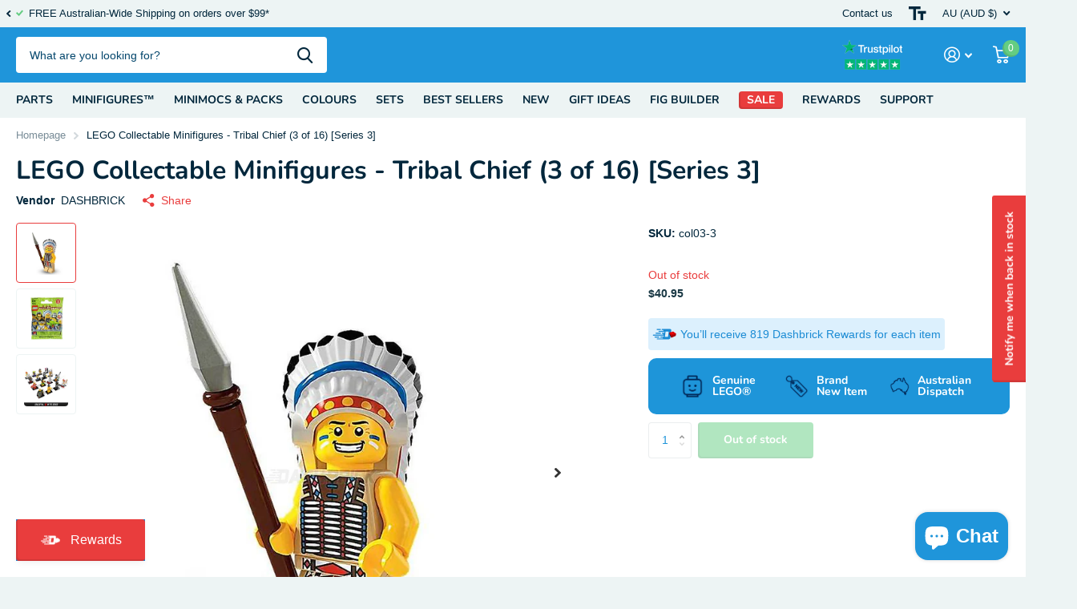

--- FILE ---
content_type: text/html; charset=utf-8
request_url: https://dashbrick.com/products/lego-collectable-minifigures-tribal-chief-3-of-16-series-3
body_size: 62211
content:
<!doctype html>
<html lang="en" data-theme="xtra" dir="ltr" class="no-js  ">
	<head>
		<meta charset="utf-8">
		<meta http-equiv="x-ua-compatible" content="ie=edge">
		<title>LEGO Collectable Minifigures - Tribal Chief (3 of 16) [Series 3] &ndash; Dashbrick</title><meta name="description" content="Brand New Genuine LEGO® Minifigures™ Details Complete in original foil packaging, including checklist, original accessories and display standCollect all 16 in the Series Year Released 2011 (Retired) Series Item Number 8803"><meta name="theme-color" content="">
		<meta name="MobileOptimized" content="320">
		<meta name="HandheldFriendly" content="true">
		<meta name="viewport" content="width=device-width, initial-scale=1, minimum-scale=1, maximum-scale=5, viewport-fit=cover, shrink-to-fit=no">
		<meta name="format-detection" content="telephone=no">
		<meta name="msapplication-config" content="//dashbrick.com/cdn/shop/t/6/assets/browserconfig.xml?v=52024572095365081671713341292">
		<link rel="canonical" href="https://dashbrick.com.au/products/lego-collectable-minifigures-tribal-chief-3-of-16-series-3">
		<link rel="preconnect" href="https://fonts.shopifycdn.com" crossorigin><link rel="preload" as="style" href="//dashbrick.com/cdn/shop/t/6/assets/screen.css?v=136571401651108449451713341294">
		<link rel="preload" as="style" href="//dashbrick.com/cdn/shop/t/6/assets/theme-xtra.css?v=83787356234667403861713341294">
		<link rel="preload" as="style" href="//dashbrick.com/cdn/shop/t/6/assets/screen-settings.css?v=159978765302866870311768593527">
		
		<link rel="preload" as="font" href="//dashbrick.com/cdn/fonts/nunito/nunito_n7.37cf9b8cf43b3322f7e6e13ad2aad62ab5dc9109.woff2" type="font/woff2" crossorigin>
    
		<link rel="preload" as="font" href="//dashbrick.com/cdn/shop/t/6/assets/xtra.woff2?v=8976947910206883911713341294" crossorigin>
		<link href="//dashbrick.com/cdn/shop/t/6/assets/screen.css?v=136571401651108449451713341294" rel="stylesheet" type="text/css" media="screen" />
		<link href="//dashbrick.com/cdn/shop/t/6/assets/theme-xtra.css?v=83787356234667403861713341294" rel="stylesheet" type="text/css" media="screen" />
		<link href="//dashbrick.com/cdn/shop/t/6/assets/screen-settings.css?v=159978765302866870311768593527" rel="stylesheet" type="text/css" media="screen" />
		<noscript><link rel="stylesheet" href="//dashbrick.com/cdn/shop/t/6/assets/async-menu.css?v=130949427629396350301713341292"></noscript><link href="//dashbrick.com/cdn/shop/t/6/assets/page-product.css?v=37329894213853036251713341293" rel="stylesheet" type="text/css" media="screen" />

<link rel="icon" href="//dashbrick.com/cdn/shop/files/DandBrick_32.png?crop=center&height=32&v=1614296767&width=32" type="image/png">
			<link rel="mask-icon" href="safari-pinned-tab.svg" color="#333333">
			<link rel="apple-touch-icon" href="apple-touch-icon.png"><link rel="manifest" href="//dashbrick.com/cdn/shop/t/6/assets/manifest.json?v=29040392606353692311713341293">
		<script>document.documentElement.classList.remove('no-js'); document.documentElement.classList.add('js');</script>
		<meta name="msapplication-config" content="//dashbrick.com/cdn/shop/t/6/assets/browserconfig.xml?v=52024572095365081671713341292">
<meta property="og:title" content="LEGO Collectable Minifigures - Tribal Chief (3 of 16) [Series 3]">
<meta property="og:type" content="product">
<meta property="og:description" content="Brand New Genuine LEGO® Minifigures™ Details Complete in original foil packaging, including checklist, original accessories and display standCollect all 16 in the Series Year Released 2011 (Retired) Series Item Number 8803">
<meta property="og:site_name" content="Dashbrick">
<meta property="og:url" content="https://dashbrick.com.au/products/lego-collectable-minifigures-tribal-chief-3-of-16-series-3">

  
  <meta property="product:price:amount" content="$40.95">
  <meta property="og:price:amount" content="$40.95">
  <meta property="og:price:currency" content="AUD">
  <meta property="og:availability" content="out of stock" />

<meta property="og:image" content="//dashbrick.com/cdn/shop/files/tribal1.png?crop=center&height=500&v=1698650691&width=600">

<meta name="twitter:title" content="LEGO Collectable Minifigures - Tribal Chief (3 of 16) [Series 3]">
<meta name="twitter:description" content="Brand New Genuine LEGO® Minifigures™ Details Complete in original foil packaging, including checklist, original accessories and display standCollect all 16 in the Series Year Released 2011 (Retired) Series Item Number 8803">
<meta name="twitter:site" content="Dashbrick">

<meta property="twitter:image" content="//dashbrick.com/cdn/shop/files/tribal1.png?crop=center&height=500&v=1698650691&width=600">
<script type="application/ld+json">
  [{
        "@context": "http://schema.org",
        "@type": "Product",
        "name": "LEGO Collectable Minifigures - Tribal Chief (3 of 16) [Series 3]",
        "url": "https://dashbrick.com.au/products/lego-collectable-minifigures-tribal-chief-3-of-16-series-3","brand": { "@type": "Brand", "name": "DASHBRICK" },"description": "Brand New Genuine LEGO® Minifigures™\n\n\n\n\nDetails\nComplete in original foil packaging, including checklist, original accessories and display standCollect all 16 in the Series\n\n\nYear Released\n2011 (Retired)\n\n\nSeries Item Number\n8803\n\n\n\n\n\n\n\n","image": "//dashbrick.com/cdn/shop/files/tribal1.png?crop=center&height=500&v=1698650691&width=600","gtin8": "","sku": "col03-3","offers": {
          "@type": "Offer",
          "price": "40.95",
          "url": "https://dashbrick.com.au/products/lego-collectable-minifigures-tribal-chief-3-of-16-series-3",
          "priceValidUntil": "2027-01-28",
          "priceCurrency": "AUD"}
      },{
      "@context": "http://schema.org/",
      "@type": "Organization",
      "url": "https://dashbrick.com.au/products/lego-collectable-minifigures-tribal-chief-3-of-16-series-3",
      "name": "Dashbrick",
      "legalName": "Dashbrick",
      "description": "Brand New Genuine LEGO® Minifigures™ Details Complete in original foil packaging, including checklist, original accessories and display standCollect all 16 in the Series Year Released 2011 (Retired) Series Item Number 8803","contactPoint": {
        "@type": "ContactPoint",
        "contactType": "Customer service",
        "telephone": "0420818527"
      },
      "address": {
        "@type": "PostalAddress",
        "streetAddress": "PO Box 369",
        "addressLocality": "The Gap",
        "postalCode": "4061",
        "addressCountry": "AUSTRALIA"
      }
    },
    {
      "@context": "http://schema.org",
      "@type": "WebSite",
      "url": "https://dashbrick.com.au/products/lego-collectable-minifigures-tribal-chief-3-of-16-series-3",
      "name": "Dashbrick",
      "description": "Brand New Genuine LEGO® Minifigures™ Details Complete in original foil packaging, including checklist, original accessories and display standCollect all 16 in the Series Year Released 2011 (Retired) Series Item Number 8803",
      "author": [
        {
          "@type": "Organization",
          "url": "https://www.someoneyouknow.online",
          "name": "Someoneyouknow",
          "address": {
            "@type": "PostalAddress",
            "streetAddress": "Wilhelminaplein 25",
            "addressLocality": "Eindhoven",
            "addressRegion": "NB",
            "postalCode": "5611 HG",
            "addressCountry": "NL"
          }
        }
      ]
    }
  ]
</script>

		<script>window.performance && window.performance.mark && window.performance.mark('shopify.content_for_header.start');</script><meta name="google-site-verification" content="L9R57G8cgqsYLZL-Ukh2hi-V_HuObaV87YoTXmfr-lY">
<meta name="google-site-verification" content="IQHq-8iwGoKYaw8HRwkMKl9tPF7bRbvK14TzhMAlXgw">
<meta id="shopify-digital-wallet" name="shopify-digital-wallet" content="/28407070755/digital_wallets/dialog">
<meta name="shopify-checkout-api-token" content="6f0a6d79368ad86634b8e543224e4af7">
<meta id="in-context-paypal-metadata" data-shop-id="28407070755" data-venmo-supported="false" data-environment="production" data-locale="en_US" data-paypal-v4="true" data-currency="AUD">
<link rel="alternate" type="application/json+oembed" href="https://dashbrick.com.au/products/lego-collectable-minifigures-tribal-chief-3-of-16-series-3.oembed">
<script async="async" src="/checkouts/internal/preloads.js?locale=en-AU"></script>
<link rel="preconnect" href="https://shop.app" crossorigin="anonymous">
<script async="async" src="https://shop.app/checkouts/internal/preloads.js?locale=en-AU&shop_id=28407070755" crossorigin="anonymous"></script>
<script id="apple-pay-shop-capabilities" type="application/json">{"shopId":28407070755,"countryCode":"AU","currencyCode":"AUD","merchantCapabilities":["supports3DS"],"merchantId":"gid:\/\/shopify\/Shop\/28407070755","merchantName":"Dashbrick","requiredBillingContactFields":["postalAddress","email"],"requiredShippingContactFields":["postalAddress","email"],"shippingType":"shipping","supportedNetworks":["visa","masterCard","amex","jcb"],"total":{"type":"pending","label":"Dashbrick","amount":"1.00"},"shopifyPaymentsEnabled":true,"supportsSubscriptions":true}</script>
<script id="shopify-features" type="application/json">{"accessToken":"6f0a6d79368ad86634b8e543224e4af7","betas":["rich-media-storefront-analytics"],"domain":"dashbrick.com","predictiveSearch":true,"shopId":28407070755,"locale":"en"}</script>
<script>var Shopify = Shopify || {};
Shopify.shop = "dashbrick-com.myshopify.com";
Shopify.locale = "en";
Shopify.currency = {"active":"AUD","rate":"1.0"};
Shopify.country = "AU";
Shopify.theme = {"name":"Xtra by J","id":158499471395,"schema_name":"Xtra","schema_version":"4.2.0","theme_store_id":1609,"role":"main"};
Shopify.theme.handle = "null";
Shopify.theme.style = {"id":null,"handle":null};
Shopify.cdnHost = "dashbrick.com/cdn";
Shopify.routes = Shopify.routes || {};
Shopify.routes.root = "/";</script>
<script type="module">!function(o){(o.Shopify=o.Shopify||{}).modules=!0}(window);</script>
<script>!function(o){function n(){var o=[];function n(){o.push(Array.prototype.slice.apply(arguments))}return n.q=o,n}var t=o.Shopify=o.Shopify||{};t.loadFeatures=n(),t.autoloadFeatures=n()}(window);</script>
<script>
  window.ShopifyPay = window.ShopifyPay || {};
  window.ShopifyPay.apiHost = "shop.app\/pay";
  window.ShopifyPay.redirectState = null;
</script>
<script id="shop-js-analytics" type="application/json">{"pageType":"product"}</script>
<script defer="defer" async type="module" src="//dashbrick.com/cdn/shopifycloud/shop-js/modules/v2/client.init-shop-cart-sync_WVOgQShq.en.esm.js"></script>
<script defer="defer" async type="module" src="//dashbrick.com/cdn/shopifycloud/shop-js/modules/v2/chunk.common_C_13GLB1.esm.js"></script>
<script defer="defer" async type="module" src="//dashbrick.com/cdn/shopifycloud/shop-js/modules/v2/chunk.modal_CLfMGd0m.esm.js"></script>
<script type="module">
  await import("//dashbrick.com/cdn/shopifycloud/shop-js/modules/v2/client.init-shop-cart-sync_WVOgQShq.en.esm.js");
await import("//dashbrick.com/cdn/shopifycloud/shop-js/modules/v2/chunk.common_C_13GLB1.esm.js");
await import("//dashbrick.com/cdn/shopifycloud/shop-js/modules/v2/chunk.modal_CLfMGd0m.esm.js");

  window.Shopify.SignInWithShop?.initShopCartSync?.({"fedCMEnabled":true,"windoidEnabled":true});

</script>
<script>
  window.Shopify = window.Shopify || {};
  if (!window.Shopify.featureAssets) window.Shopify.featureAssets = {};
  window.Shopify.featureAssets['shop-js'] = {"shop-cart-sync":["modules/v2/client.shop-cart-sync_DuR37GeY.en.esm.js","modules/v2/chunk.common_C_13GLB1.esm.js","modules/v2/chunk.modal_CLfMGd0m.esm.js"],"init-fed-cm":["modules/v2/client.init-fed-cm_BucUoe6W.en.esm.js","modules/v2/chunk.common_C_13GLB1.esm.js","modules/v2/chunk.modal_CLfMGd0m.esm.js"],"shop-toast-manager":["modules/v2/client.shop-toast-manager_B0JfrpKj.en.esm.js","modules/v2/chunk.common_C_13GLB1.esm.js","modules/v2/chunk.modal_CLfMGd0m.esm.js"],"init-shop-cart-sync":["modules/v2/client.init-shop-cart-sync_WVOgQShq.en.esm.js","modules/v2/chunk.common_C_13GLB1.esm.js","modules/v2/chunk.modal_CLfMGd0m.esm.js"],"shop-button":["modules/v2/client.shop-button_B_U3bv27.en.esm.js","modules/v2/chunk.common_C_13GLB1.esm.js","modules/v2/chunk.modal_CLfMGd0m.esm.js"],"init-windoid":["modules/v2/client.init-windoid_DuP9q_di.en.esm.js","modules/v2/chunk.common_C_13GLB1.esm.js","modules/v2/chunk.modal_CLfMGd0m.esm.js"],"shop-cash-offers":["modules/v2/client.shop-cash-offers_BmULhtno.en.esm.js","modules/v2/chunk.common_C_13GLB1.esm.js","modules/v2/chunk.modal_CLfMGd0m.esm.js"],"pay-button":["modules/v2/client.pay-button_CrPSEbOK.en.esm.js","modules/v2/chunk.common_C_13GLB1.esm.js","modules/v2/chunk.modal_CLfMGd0m.esm.js"],"init-customer-accounts":["modules/v2/client.init-customer-accounts_jNk9cPYQ.en.esm.js","modules/v2/client.shop-login-button_DJ5ldayH.en.esm.js","modules/v2/chunk.common_C_13GLB1.esm.js","modules/v2/chunk.modal_CLfMGd0m.esm.js"],"avatar":["modules/v2/client.avatar_BTnouDA3.en.esm.js"],"checkout-modal":["modules/v2/client.checkout-modal_pBPyh9w8.en.esm.js","modules/v2/chunk.common_C_13GLB1.esm.js","modules/v2/chunk.modal_CLfMGd0m.esm.js"],"init-shop-for-new-customer-accounts":["modules/v2/client.init-shop-for-new-customer-accounts_BUoCy7a5.en.esm.js","modules/v2/client.shop-login-button_DJ5ldayH.en.esm.js","modules/v2/chunk.common_C_13GLB1.esm.js","modules/v2/chunk.modal_CLfMGd0m.esm.js"],"init-customer-accounts-sign-up":["modules/v2/client.init-customer-accounts-sign-up_CnczCz9H.en.esm.js","modules/v2/client.shop-login-button_DJ5ldayH.en.esm.js","modules/v2/chunk.common_C_13GLB1.esm.js","modules/v2/chunk.modal_CLfMGd0m.esm.js"],"init-shop-email-lookup-coordinator":["modules/v2/client.init-shop-email-lookup-coordinator_CzjY5t9o.en.esm.js","modules/v2/chunk.common_C_13GLB1.esm.js","modules/v2/chunk.modal_CLfMGd0m.esm.js"],"shop-follow-button":["modules/v2/client.shop-follow-button_CsYC63q7.en.esm.js","modules/v2/chunk.common_C_13GLB1.esm.js","modules/v2/chunk.modal_CLfMGd0m.esm.js"],"shop-login-button":["modules/v2/client.shop-login-button_DJ5ldayH.en.esm.js","modules/v2/chunk.common_C_13GLB1.esm.js","modules/v2/chunk.modal_CLfMGd0m.esm.js"],"shop-login":["modules/v2/client.shop-login_B9ccPdmx.en.esm.js","modules/v2/chunk.common_C_13GLB1.esm.js","modules/v2/chunk.modal_CLfMGd0m.esm.js"],"lead-capture":["modules/v2/client.lead-capture_D0K_KgYb.en.esm.js","modules/v2/chunk.common_C_13GLB1.esm.js","modules/v2/chunk.modal_CLfMGd0m.esm.js"],"payment-terms":["modules/v2/client.payment-terms_BWmiNN46.en.esm.js","modules/v2/chunk.common_C_13GLB1.esm.js","modules/v2/chunk.modal_CLfMGd0m.esm.js"]};
</script>
<script>(function() {
  var isLoaded = false;
  function asyncLoad() {
    if (isLoaded) return;
    isLoaded = true;
    var urls = ["https:\/\/cdn.shopify.com\/s\/files\/1\/0284\/0707\/0755\/t\/2\/assets\/globo.formbuilder.init.js?v=1603238179\u0026shop=dashbrick-com.myshopify.com","\/\/cdn.shopify.com\/proxy\/5ced3513a6b8aaa2f21627d02e90cad55ad95b31e856de7c2d0903071de9d5a0\/form.nerdy-apps.com\/build\/nerdy_form_widget.bee96d44.js?shop=dashbrick-com.myshopify.com\u0026sp-cache-control=cHVibGljLCBtYXgtYWdlPTkwMA","https:\/\/intg.snapchat.com\/shopify\/shopify-scevent.js?id=199f72ca-4c48-4d91-a355-fa9995c37303\u0026shop=dashbrick-com.myshopify.com","https:\/\/widgetic.com\/sdk\/sdk.js?shop=dashbrick-com.myshopify.com","https:\/\/widgetic.com\/sdk\/sdk.js?shop=dashbrick-com.myshopify.com","https:\/\/sliderapp.hulkapps.com\/assets\/js\/slider.js?shop=dashbrick-com.myshopify.com","https:\/\/ecommplugins-scripts.trustpilot.com\/v2.1\/js\/header.min.js?settings=eyJrZXkiOiJ2UVhoa2hyd05tazR2VG9iIiwicyI6InNrdSJ9\u0026v=2.5\u0026shop=dashbrick-com.myshopify.com","https:\/\/ecommplugins-trustboxsettings.trustpilot.com\/dashbrick-com.myshopify.com.js?settings=1694129021310\u0026shop=dashbrick-com.myshopify.com","https:\/\/widget.trustpilot.com\/bootstrap\/v5\/tp.widget.sync.bootstrap.min.js?shop=dashbrick-com.myshopify.com","https:\/\/reconvert-cdn.com\/assets\/js\/store_reconvert_node.js?v=2\u0026scid=N2VkMmI2MmVmZTJjMWM3OWM5NzIxYjUwN2U3NmRhN2YuZDE0MzZkOWE5OWIwNTA2YWJhNWMxMDczOTE5ZDZjYzI=\u0026shop=dashbrick-com.myshopify.com","\/\/cdn.shopify.com\/proxy\/73f741ac123b4a08d1a9a10ee8a506e42b75d4759e1f2845626dbf9d143a96c4\/cdn.shopify.com\/s\/files\/1\/0875\/2064\/files\/easystock-storefront-0.10.17.min.js?shop=dashbrick-com.myshopify.com\u0026sp-cache-control=cHVibGljLCBtYXgtYWdlPTkwMA","https:\/\/gifts.good-apps.co\/storage\/js\/good_free_gift-dashbrick-com.myshopify.com.js?ver=135\u0026shop=dashbrick-com.myshopify.com"];
    for (var i = 0; i < urls.length; i++) {
      var s = document.createElement('script');
      s.type = 'text/javascript';
      s.async = true;
      s.src = urls[i];
      var x = document.getElementsByTagName('script')[0];
      x.parentNode.insertBefore(s, x);
    }
  };
  if(window.attachEvent) {
    window.attachEvent('onload', asyncLoad);
  } else {
    window.addEventListener('load', asyncLoad, false);
  }
})();</script>
<script id="__st">var __st={"a":28407070755,"offset":36000,"reqid":"77ab708a-a92d-4c4a-8ff2-e1c89dd37fde-1769553445","pageurl":"dashbrick.com\/products\/lego-collectable-minifigures-tribal-chief-3-of-16-series-3","u":"49466043e7e7","p":"product","rtyp":"product","rid":6884248518691};</script>
<script>window.ShopifyPaypalV4VisibilityTracking = true;</script>
<script id="captcha-bootstrap">!function(){'use strict';const t='contact',e='account',n='new_comment',o=[[t,t],['blogs',n],['comments',n],[t,'customer']],c=[[e,'customer_login'],[e,'guest_login'],[e,'recover_customer_password'],[e,'create_customer']],r=t=>t.map((([t,e])=>`form[action*='/${t}']:not([data-nocaptcha='true']) input[name='form_type'][value='${e}']`)).join(','),a=t=>()=>t?[...document.querySelectorAll(t)].map((t=>t.form)):[];function s(){const t=[...o],e=r(t);return a(e)}const i='password',u='form_key',d=['recaptcha-v3-token','g-recaptcha-response','h-captcha-response',i],f=()=>{try{return window.sessionStorage}catch{return}},m='__shopify_v',_=t=>t.elements[u];function p(t,e,n=!1){try{const o=window.sessionStorage,c=JSON.parse(o.getItem(e)),{data:r}=function(t){const{data:e,action:n}=t;return t[m]||n?{data:e,action:n}:{data:t,action:n}}(c);for(const[e,n]of Object.entries(r))t.elements[e]&&(t.elements[e].value=n);n&&o.removeItem(e)}catch(o){console.error('form repopulation failed',{error:o})}}const l='form_type',E='cptcha';function T(t){t.dataset[E]=!0}const w=window,h=w.document,L='Shopify',v='ce_forms',y='captcha';let A=!1;((t,e)=>{const n=(g='f06e6c50-85a8-45c8-87d0-21a2b65856fe',I='https://cdn.shopify.com/shopifycloud/storefront-forms-hcaptcha/ce_storefront_forms_captcha_hcaptcha.v1.5.2.iife.js',D={infoText:'Protected by hCaptcha',privacyText:'Privacy',termsText:'Terms'},(t,e,n)=>{const o=w[L][v],c=o.bindForm;if(c)return c(t,g,e,D).then(n);var r;o.q.push([[t,g,e,D],n]),r=I,A||(h.body.append(Object.assign(h.createElement('script'),{id:'captcha-provider',async:!0,src:r})),A=!0)});var g,I,D;w[L]=w[L]||{},w[L][v]=w[L][v]||{},w[L][v].q=[],w[L][y]=w[L][y]||{},w[L][y].protect=function(t,e){n(t,void 0,e),T(t)},Object.freeze(w[L][y]),function(t,e,n,w,h,L){const[v,y,A,g]=function(t,e,n){const i=e?o:[],u=t?c:[],d=[...i,...u],f=r(d),m=r(i),_=r(d.filter((([t,e])=>n.includes(e))));return[a(f),a(m),a(_),s()]}(w,h,L),I=t=>{const e=t.target;return e instanceof HTMLFormElement?e:e&&e.form},D=t=>v().includes(t);t.addEventListener('submit',(t=>{const e=I(t);if(!e)return;const n=D(e)&&!e.dataset.hcaptchaBound&&!e.dataset.recaptchaBound,o=_(e),c=g().includes(e)&&(!o||!o.value);(n||c)&&t.preventDefault(),c&&!n&&(function(t){try{if(!f())return;!function(t){const e=f();if(!e)return;const n=_(t);if(!n)return;const o=n.value;o&&e.removeItem(o)}(t);const e=Array.from(Array(32),(()=>Math.random().toString(36)[2])).join('');!function(t,e){_(t)||t.append(Object.assign(document.createElement('input'),{type:'hidden',name:u})),t.elements[u].value=e}(t,e),function(t,e){const n=f();if(!n)return;const o=[...t.querySelectorAll(`input[type='${i}']`)].map((({name:t})=>t)),c=[...d,...o],r={};for(const[a,s]of new FormData(t).entries())c.includes(a)||(r[a]=s);n.setItem(e,JSON.stringify({[m]:1,action:t.action,data:r}))}(t,e)}catch(e){console.error('failed to persist form',e)}}(e),e.submit())}));const S=(t,e)=>{t&&!t.dataset[E]&&(n(t,e.some((e=>e===t))),T(t))};for(const o of['focusin','change'])t.addEventListener(o,(t=>{const e=I(t);D(e)&&S(e,y())}));const B=e.get('form_key'),M=e.get(l),P=B&&M;t.addEventListener('DOMContentLoaded',(()=>{const t=y();if(P)for(const e of t)e.elements[l].value===M&&p(e,B);[...new Set([...A(),...v().filter((t=>'true'===t.dataset.shopifyCaptcha))])].forEach((e=>S(e,t)))}))}(h,new URLSearchParams(w.location.search),n,t,e,['guest_login'])})(!0,!0)}();</script>
<script integrity="sha256-4kQ18oKyAcykRKYeNunJcIwy7WH5gtpwJnB7kiuLZ1E=" data-source-attribution="shopify.loadfeatures" defer="defer" src="//dashbrick.com/cdn/shopifycloud/storefront/assets/storefront/load_feature-a0a9edcb.js" crossorigin="anonymous"></script>
<script crossorigin="anonymous" defer="defer" src="//dashbrick.com/cdn/shopifycloud/storefront/assets/shopify_pay/storefront-65b4c6d7.js?v=20250812"></script>
<script data-source-attribution="shopify.dynamic_checkout.dynamic.init">var Shopify=Shopify||{};Shopify.PaymentButton=Shopify.PaymentButton||{isStorefrontPortableWallets:!0,init:function(){window.Shopify.PaymentButton.init=function(){};var t=document.createElement("script");t.src="https://dashbrick.com/cdn/shopifycloud/portable-wallets/latest/portable-wallets.en.js",t.type="module",document.head.appendChild(t)}};
</script>
<script data-source-attribution="shopify.dynamic_checkout.buyer_consent">
  function portableWalletsHideBuyerConsent(e){var t=document.getElementById("shopify-buyer-consent"),n=document.getElementById("shopify-subscription-policy-button");t&&n&&(t.classList.add("hidden"),t.setAttribute("aria-hidden","true"),n.removeEventListener("click",e))}function portableWalletsShowBuyerConsent(e){var t=document.getElementById("shopify-buyer-consent"),n=document.getElementById("shopify-subscription-policy-button");t&&n&&(t.classList.remove("hidden"),t.removeAttribute("aria-hidden"),n.addEventListener("click",e))}window.Shopify?.PaymentButton&&(window.Shopify.PaymentButton.hideBuyerConsent=portableWalletsHideBuyerConsent,window.Shopify.PaymentButton.showBuyerConsent=portableWalletsShowBuyerConsent);
</script>
<script>
  function portableWalletsCleanup(e){e&&e.src&&console.error("Failed to load portable wallets script "+e.src);var t=document.querySelectorAll("shopify-accelerated-checkout .shopify-payment-button__skeleton, shopify-accelerated-checkout-cart .wallet-cart-button__skeleton"),e=document.getElementById("shopify-buyer-consent");for(let e=0;e<t.length;e++)t[e].remove();e&&e.remove()}function portableWalletsNotLoadedAsModule(e){e instanceof ErrorEvent&&"string"==typeof e.message&&e.message.includes("import.meta")&&"string"==typeof e.filename&&e.filename.includes("portable-wallets")&&(window.removeEventListener("error",portableWalletsNotLoadedAsModule),window.Shopify.PaymentButton.failedToLoad=e,"loading"===document.readyState?document.addEventListener("DOMContentLoaded",window.Shopify.PaymentButton.init):window.Shopify.PaymentButton.init())}window.addEventListener("error",portableWalletsNotLoadedAsModule);
</script>

<script type="module" src="https://dashbrick.com/cdn/shopifycloud/portable-wallets/latest/portable-wallets.en.js" onError="portableWalletsCleanup(this)" crossorigin="anonymous"></script>
<script nomodule>
  document.addEventListener("DOMContentLoaded", portableWalletsCleanup);
</script>

<script id='scb4127' type='text/javascript' async='' src='https://dashbrick.com/cdn/shopifycloud/privacy-banner/storefront-banner.js'></script><link id="shopify-accelerated-checkout-styles" rel="stylesheet" media="screen" href="https://dashbrick.com/cdn/shopifycloud/portable-wallets/latest/accelerated-checkout-backwards-compat.css" crossorigin="anonymous">
<style id="shopify-accelerated-checkout-cart">
        #shopify-buyer-consent {
  margin-top: 1em;
  display: inline-block;
  width: 100%;
}

#shopify-buyer-consent.hidden {
  display: none;
}

#shopify-subscription-policy-button {
  background: none;
  border: none;
  padding: 0;
  text-decoration: underline;
  font-size: inherit;
  cursor: pointer;
}

#shopify-subscription-policy-button::before {
  box-shadow: none;
}

      </style>

<script>window.performance && window.performance.mark && window.performance.mark('shopify.content_for_header.end');</script>
		
	<!-- BEGIN app block: shopify://apps/klaviyo-email-marketing-sms/blocks/klaviyo-onsite-embed/2632fe16-c075-4321-a88b-50b567f42507 -->












  <script async src="https://static.klaviyo.com/onsite/js/RAyhsh/klaviyo.js?company_id=RAyhsh"></script>
  <script>!function(){if(!window.klaviyo){window._klOnsite=window._klOnsite||[];try{window.klaviyo=new Proxy({},{get:function(n,i){return"push"===i?function(){var n;(n=window._klOnsite).push.apply(n,arguments)}:function(){for(var n=arguments.length,o=new Array(n),w=0;w<n;w++)o[w]=arguments[w];var t="function"==typeof o[o.length-1]?o.pop():void 0,e=new Promise((function(n){window._klOnsite.push([i].concat(o,[function(i){t&&t(i),n(i)}]))}));return e}}})}catch(n){window.klaviyo=window.klaviyo||[],window.klaviyo.push=function(){var n;(n=window._klOnsite).push.apply(n,arguments)}}}}();</script>

  




  <script>
    window.klaviyoReviewsProductDesignMode = false
  </script>







<!-- END app block --><!-- BEGIN app block: shopify://apps/xo-insert-code/blocks/insert-code-header/72017b12-3679-442e-b23c-5c62460717f5 --><!-- XO-InsertCode Header -->


<meta name="facebook-domain-verification" content="l3adm5eudb3ubtdvw49g833suq3zhl" />
  
<!-- End: XO-InsertCode Header -->


<!-- END app block --><link href="https://cdn.shopify.com/extensions/019bea32-aef3-7355-98f0-da40f100561c/pify-order-purchase-limit-317/assets/pol_def.min.css" rel="stylesheet" type="text/css" media="all">
<script src="https://cdn.shopify.com/extensions/e8878072-2f6b-4e89-8082-94b04320908d/inbox-1254/assets/inbox-chat-loader.js" type="text/javascript" defer="defer"></script>
<script src="https://cdn.shopify.com/extensions/019bff7b-3245-7add-8604-cd05c06314d2/cartbite-77/assets/cartbite-embed.js" type="text/javascript" defer="defer"></script>
<link href="https://monorail-edge.shopifysvc.com" rel="dns-prefetch">
<script>(function(){if ("sendBeacon" in navigator && "performance" in window) {try {var session_token_from_headers = performance.getEntriesByType('navigation')[0].serverTiming.find(x => x.name == '_s').description;} catch {var session_token_from_headers = undefined;}var session_cookie_matches = document.cookie.match(/_shopify_s=([^;]*)/);var session_token_from_cookie = session_cookie_matches && session_cookie_matches.length === 2 ? session_cookie_matches[1] : "";var session_token = session_token_from_headers || session_token_from_cookie || "";function handle_abandonment_event(e) {var entries = performance.getEntries().filter(function(entry) {return /monorail-edge.shopifysvc.com/.test(entry.name);});if (!window.abandonment_tracked && entries.length === 0) {window.abandonment_tracked = true;var currentMs = Date.now();var navigation_start = performance.timing.navigationStart;var payload = {shop_id: 28407070755,url: window.location.href,navigation_start,duration: currentMs - navigation_start,session_token,page_type: "product"};window.navigator.sendBeacon("https://monorail-edge.shopifysvc.com/v1/produce", JSON.stringify({schema_id: "online_store_buyer_site_abandonment/1.1",payload: payload,metadata: {event_created_at_ms: currentMs,event_sent_at_ms: currentMs}}));}}window.addEventListener('pagehide', handle_abandonment_event);}}());</script>
<script id="web-pixels-manager-setup">(function e(e,d,r,n,o){if(void 0===o&&(o={}),!Boolean(null===(a=null===(i=window.Shopify)||void 0===i?void 0:i.analytics)||void 0===a?void 0:a.replayQueue)){var i,a;window.Shopify=window.Shopify||{};var t=window.Shopify;t.analytics=t.analytics||{};var s=t.analytics;s.replayQueue=[],s.publish=function(e,d,r){return s.replayQueue.push([e,d,r]),!0};try{self.performance.mark("wpm:start")}catch(e){}var l=function(){var e={modern:/Edge?\/(1{2}[4-9]|1[2-9]\d|[2-9]\d{2}|\d{4,})\.\d+(\.\d+|)|Firefox\/(1{2}[4-9]|1[2-9]\d|[2-9]\d{2}|\d{4,})\.\d+(\.\d+|)|Chrom(ium|e)\/(9{2}|\d{3,})\.\d+(\.\d+|)|(Maci|X1{2}).+ Version\/(15\.\d+|(1[6-9]|[2-9]\d|\d{3,})\.\d+)([,.]\d+|)( \(\w+\)|)( Mobile\/\w+|) Safari\/|Chrome.+OPR\/(9{2}|\d{3,})\.\d+\.\d+|(CPU[ +]OS|iPhone[ +]OS|CPU[ +]iPhone|CPU IPhone OS|CPU iPad OS)[ +]+(15[._]\d+|(1[6-9]|[2-9]\d|\d{3,})[._]\d+)([._]\d+|)|Android:?[ /-](13[3-9]|1[4-9]\d|[2-9]\d{2}|\d{4,})(\.\d+|)(\.\d+|)|Android.+Firefox\/(13[5-9]|1[4-9]\d|[2-9]\d{2}|\d{4,})\.\d+(\.\d+|)|Android.+Chrom(ium|e)\/(13[3-9]|1[4-9]\d|[2-9]\d{2}|\d{4,})\.\d+(\.\d+|)|SamsungBrowser\/([2-9]\d|\d{3,})\.\d+/,legacy:/Edge?\/(1[6-9]|[2-9]\d|\d{3,})\.\d+(\.\d+|)|Firefox\/(5[4-9]|[6-9]\d|\d{3,})\.\d+(\.\d+|)|Chrom(ium|e)\/(5[1-9]|[6-9]\d|\d{3,})\.\d+(\.\d+|)([\d.]+$|.*Safari\/(?![\d.]+ Edge\/[\d.]+$))|(Maci|X1{2}).+ Version\/(10\.\d+|(1[1-9]|[2-9]\d|\d{3,})\.\d+)([,.]\d+|)( \(\w+\)|)( Mobile\/\w+|) Safari\/|Chrome.+OPR\/(3[89]|[4-9]\d|\d{3,})\.\d+\.\d+|(CPU[ +]OS|iPhone[ +]OS|CPU[ +]iPhone|CPU IPhone OS|CPU iPad OS)[ +]+(10[._]\d+|(1[1-9]|[2-9]\d|\d{3,})[._]\d+)([._]\d+|)|Android:?[ /-](13[3-9]|1[4-9]\d|[2-9]\d{2}|\d{4,})(\.\d+|)(\.\d+|)|Mobile Safari.+OPR\/([89]\d|\d{3,})\.\d+\.\d+|Android.+Firefox\/(13[5-9]|1[4-9]\d|[2-9]\d{2}|\d{4,})\.\d+(\.\d+|)|Android.+Chrom(ium|e)\/(13[3-9]|1[4-9]\d|[2-9]\d{2}|\d{4,})\.\d+(\.\d+|)|Android.+(UC? ?Browser|UCWEB|U3)[ /]?(15\.([5-9]|\d{2,})|(1[6-9]|[2-9]\d|\d{3,})\.\d+)\.\d+|SamsungBrowser\/(5\.\d+|([6-9]|\d{2,})\.\d+)|Android.+MQ{2}Browser\/(14(\.(9|\d{2,})|)|(1[5-9]|[2-9]\d|\d{3,})(\.\d+|))(\.\d+|)|K[Aa][Ii]OS\/(3\.\d+|([4-9]|\d{2,})\.\d+)(\.\d+|)/},d=e.modern,r=e.legacy,n=navigator.userAgent;return n.match(d)?"modern":n.match(r)?"legacy":"unknown"}(),u="modern"===l?"modern":"legacy",c=(null!=n?n:{modern:"",legacy:""})[u],f=function(e){return[e.baseUrl,"/wpm","/b",e.hashVersion,"modern"===e.buildTarget?"m":"l",".js"].join("")}({baseUrl:d,hashVersion:r,buildTarget:u}),m=function(e){var d=e.version,r=e.bundleTarget,n=e.surface,o=e.pageUrl,i=e.monorailEndpoint;return{emit:function(e){var a=e.status,t=e.errorMsg,s=(new Date).getTime(),l=JSON.stringify({metadata:{event_sent_at_ms:s},events:[{schema_id:"web_pixels_manager_load/3.1",payload:{version:d,bundle_target:r,page_url:o,status:a,surface:n,error_msg:t},metadata:{event_created_at_ms:s}}]});if(!i)return console&&console.warn&&console.warn("[Web Pixels Manager] No Monorail endpoint provided, skipping logging."),!1;try{return self.navigator.sendBeacon.bind(self.navigator)(i,l)}catch(e){}var u=new XMLHttpRequest;try{return u.open("POST",i,!0),u.setRequestHeader("Content-Type","text/plain"),u.send(l),!0}catch(e){return console&&console.warn&&console.warn("[Web Pixels Manager] Got an unhandled error while logging to Monorail."),!1}}}}({version:r,bundleTarget:l,surface:e.surface,pageUrl:self.location.href,monorailEndpoint:e.monorailEndpoint});try{o.browserTarget=l,function(e){var d=e.src,r=e.async,n=void 0===r||r,o=e.onload,i=e.onerror,a=e.sri,t=e.scriptDataAttributes,s=void 0===t?{}:t,l=document.createElement("script"),u=document.querySelector("head"),c=document.querySelector("body");if(l.async=n,l.src=d,a&&(l.integrity=a,l.crossOrigin="anonymous"),s)for(var f in s)if(Object.prototype.hasOwnProperty.call(s,f))try{l.dataset[f]=s[f]}catch(e){}if(o&&l.addEventListener("load",o),i&&l.addEventListener("error",i),u)u.appendChild(l);else{if(!c)throw new Error("Did not find a head or body element to append the script");c.appendChild(l)}}({src:f,async:!0,onload:function(){if(!function(){var e,d;return Boolean(null===(d=null===(e=window.Shopify)||void 0===e?void 0:e.analytics)||void 0===d?void 0:d.initialized)}()){var d=window.webPixelsManager.init(e)||void 0;if(d){var r=window.Shopify.analytics;r.replayQueue.forEach((function(e){var r=e[0],n=e[1],o=e[2];d.publishCustomEvent(r,n,o)})),r.replayQueue=[],r.publish=d.publishCustomEvent,r.visitor=d.visitor,r.initialized=!0}}},onerror:function(){return m.emit({status:"failed",errorMsg:"".concat(f," has failed to load")})},sri:function(e){var d=/^sha384-[A-Za-z0-9+/=]+$/;return"string"==typeof e&&d.test(e)}(c)?c:"",scriptDataAttributes:o}),m.emit({status:"loading"})}catch(e){m.emit({status:"failed",errorMsg:(null==e?void 0:e.message)||"Unknown error"})}}})({shopId: 28407070755,storefrontBaseUrl: "https://dashbrick.com.au",extensionsBaseUrl: "https://extensions.shopifycdn.com/cdn/shopifycloud/web-pixels-manager",monorailEndpoint: "https://monorail-edge.shopifysvc.com/unstable/produce_batch",surface: "storefront-renderer",enabledBetaFlags: ["2dca8a86"],webPixelsConfigList: [{"id":"714932259","configuration":"{\"accountID\":\"RAyhsh\",\"webPixelConfig\":\"eyJlbmFibGVBZGRlZFRvQ2FydEV2ZW50cyI6IHRydWV9\"}","eventPayloadVersion":"v1","runtimeContext":"STRICT","scriptVersion":"524f6c1ee37bacdca7657a665bdca589","type":"APP","apiClientId":123074,"privacyPurposes":["ANALYTICS","MARKETING"],"dataSharingAdjustments":{"protectedCustomerApprovalScopes":["read_customer_address","read_customer_email","read_customer_name","read_customer_personal_data","read_customer_phone"]}},{"id":"257949731","configuration":"{\"config\":\"{\\\"pixel_id\\\":\\\"AW-607118519\\\",\\\"target_country\\\":\\\"AU\\\",\\\"gtag_events\\\":[{\\\"type\\\":\\\"search\\\",\\\"action_label\\\":\\\"AW-607118519\\\/aeOPCMDl7NkBELfJv6EC\\\"},{\\\"type\\\":\\\"begin_checkout\\\",\\\"action_label\\\":\\\"AW-607118519\\\/ClxCCL3l7NkBELfJv6EC\\\"},{\\\"type\\\":\\\"view_item\\\",\\\"action_label\\\":[\\\"AW-607118519\\\/NoMLCLfl7NkBELfJv6EC\\\",\\\"MC-MPL2399HBR\\\"]},{\\\"type\\\":\\\"purchase\\\",\\\"action_label\\\":[\\\"AW-607118519\\\/4BTSCJOa7NkBELfJv6EC\\\",\\\"MC-MPL2399HBR\\\"]},{\\\"type\\\":\\\"page_view\\\",\\\"action_label\\\":[\\\"AW-607118519\\\/2A94CJCa7NkBELfJv6EC\\\",\\\"MC-MPL2399HBR\\\"]},{\\\"type\\\":\\\"add_payment_info\\\",\\\"action_label\\\":\\\"AW-607118519\\\/UmpPCMPl7NkBELfJv6EC\\\"},{\\\"type\\\":\\\"add_to_cart\\\",\\\"action_label\\\":\\\"AW-607118519\\\/jqTPCLrl7NkBELfJv6EC\\\"}],\\\"enable_monitoring_mode\\\":false}\"}","eventPayloadVersion":"v1","runtimeContext":"OPEN","scriptVersion":"b2a88bafab3e21179ed38636efcd8a93","type":"APP","apiClientId":1780363,"privacyPurposes":[],"dataSharingAdjustments":{"protectedCustomerApprovalScopes":["read_customer_address","read_customer_email","read_customer_name","read_customer_personal_data","read_customer_phone"]}},{"id":"97222691","configuration":"{\"accountID\":\"28407070755\"}","eventPayloadVersion":"v1","runtimeContext":"STRICT","scriptVersion":"3c72ff377e9d92ad2f15992c3c493e7f","type":"APP","apiClientId":5263155,"privacyPurposes":[],"dataSharingAdjustments":{"protectedCustomerApprovalScopes":["read_customer_address","read_customer_email","read_customer_name","read_customer_personal_data","read_customer_phone"]}},{"id":"71761955","configuration":"{\"pixel_id\":\"416519699730595\",\"pixel_type\":\"facebook_pixel\",\"metaapp_system_user_token\":\"-\"}","eventPayloadVersion":"v1","runtimeContext":"OPEN","scriptVersion":"ca16bc87fe92b6042fbaa3acc2fbdaa6","type":"APP","apiClientId":2329312,"privacyPurposes":["ANALYTICS","MARKETING","SALE_OF_DATA"],"dataSharingAdjustments":{"protectedCustomerApprovalScopes":["read_customer_address","read_customer_email","read_customer_name","read_customer_personal_data","read_customer_phone"]}},{"id":"52494371","configuration":"{\"myshopifyDomain\":\"dashbrick-com.myshopify.com\"}","eventPayloadVersion":"v1","runtimeContext":"STRICT","scriptVersion":"23b97d18e2aa74363140dc29c9284e87","type":"APP","apiClientId":2775569,"privacyPurposes":["ANALYTICS","MARKETING","SALE_OF_DATA"],"dataSharingAdjustments":{"protectedCustomerApprovalScopes":["read_customer_address","read_customer_email","read_customer_name","read_customer_phone","read_customer_personal_data"]}},{"id":"34373667","eventPayloadVersion":"v1","runtimeContext":"LAX","scriptVersion":"1","type":"CUSTOM","privacyPurposes":["MARKETING"],"name":"Meta pixel (migrated)"},{"id":"56590371","eventPayloadVersion":"v1","runtimeContext":"LAX","scriptVersion":"1","type":"CUSTOM","privacyPurposes":["ANALYTICS"],"name":"Google Analytics tag (migrated)"},{"id":"shopify-app-pixel","configuration":"{}","eventPayloadVersion":"v1","runtimeContext":"STRICT","scriptVersion":"0450","apiClientId":"shopify-pixel","type":"APP","privacyPurposes":["ANALYTICS","MARKETING"]},{"id":"shopify-custom-pixel","eventPayloadVersion":"v1","runtimeContext":"LAX","scriptVersion":"0450","apiClientId":"shopify-pixel","type":"CUSTOM","privacyPurposes":["ANALYTICS","MARKETING"]}],isMerchantRequest: false,initData: {"shop":{"name":"Dashbrick","paymentSettings":{"currencyCode":"AUD"},"myshopifyDomain":"dashbrick-com.myshopify.com","countryCode":"AU","storefrontUrl":"https:\/\/dashbrick.com.au"},"customer":null,"cart":null,"checkout":null,"productVariants":[{"price":{"amount":40.95,"currencyCode":"AUD"},"product":{"title":"LEGO Collectable Minifigures - Tribal Chief (3 of 16) [Series 3]","vendor":"DASHBRICK","id":"6884248518691","untranslatedTitle":"LEGO Collectable Minifigures - Tribal Chief (3 of 16) [Series 3]","url":"\/products\/lego-collectable-minifigures-tribal-chief-3-of-16-series-3","type":"LEGO® Minifigures™"},"id":"40154147520547","image":{"src":"\/\/dashbrick.com\/cdn\/shop\/files\/tribal1.png?v=1698650691"},"sku":"col03-3","title":"Default Title","untranslatedTitle":"Default Title"}],"purchasingCompany":null},},"https://dashbrick.com/cdn","fcfee988w5aeb613cpc8e4bc33m6693e112",{"modern":"","legacy":""},{"shopId":"28407070755","storefrontBaseUrl":"https:\/\/dashbrick.com.au","extensionBaseUrl":"https:\/\/extensions.shopifycdn.com\/cdn\/shopifycloud\/web-pixels-manager","surface":"storefront-renderer","enabledBetaFlags":"[\"2dca8a86\"]","isMerchantRequest":"false","hashVersion":"fcfee988w5aeb613cpc8e4bc33m6693e112","publish":"custom","events":"[[\"page_viewed\",{}],[\"product_viewed\",{\"productVariant\":{\"price\":{\"amount\":40.95,\"currencyCode\":\"AUD\"},\"product\":{\"title\":\"LEGO Collectable Minifigures - Tribal Chief (3 of 16) [Series 3]\",\"vendor\":\"DASHBRICK\",\"id\":\"6884248518691\",\"untranslatedTitle\":\"LEGO Collectable Minifigures - Tribal Chief (3 of 16) [Series 3]\",\"url\":\"\/products\/lego-collectable-minifigures-tribal-chief-3-of-16-series-3\",\"type\":\"LEGO® Minifigures™\"},\"id\":\"40154147520547\",\"image\":{\"src\":\"\/\/dashbrick.com\/cdn\/shop\/files\/tribal1.png?v=1698650691\"},\"sku\":\"col03-3\",\"title\":\"Default Title\",\"untranslatedTitle\":\"Default Title\"}}]]"});</script><script>
  window.ShopifyAnalytics = window.ShopifyAnalytics || {};
  window.ShopifyAnalytics.meta = window.ShopifyAnalytics.meta || {};
  window.ShopifyAnalytics.meta.currency = 'AUD';
  var meta = {"product":{"id":6884248518691,"gid":"gid:\/\/shopify\/Product\/6884248518691","vendor":"DASHBRICK","type":"LEGO® Minifigures™","handle":"lego-collectable-minifigures-tribal-chief-3-of-16-series-3","variants":[{"id":40154147520547,"price":4095,"name":"LEGO Collectable Minifigures - Tribal Chief (3 of 16) [Series 3]","public_title":null,"sku":"col03-3"}],"remote":false},"page":{"pageType":"product","resourceType":"product","resourceId":6884248518691,"requestId":"77ab708a-a92d-4c4a-8ff2-e1c89dd37fde-1769553445"}};
  for (var attr in meta) {
    window.ShopifyAnalytics.meta[attr] = meta[attr];
  }
</script>
<script class="analytics">
  (function () {
    var customDocumentWrite = function(content) {
      var jquery = null;

      if (window.jQuery) {
        jquery = window.jQuery;
      } else if (window.Checkout && window.Checkout.$) {
        jquery = window.Checkout.$;
      }

      if (jquery) {
        jquery('body').append(content);
      }
    };

    var hasLoggedConversion = function(token) {
      if (token) {
        return document.cookie.indexOf('loggedConversion=' + token) !== -1;
      }
      return false;
    }

    var setCookieIfConversion = function(token) {
      if (token) {
        var twoMonthsFromNow = new Date(Date.now());
        twoMonthsFromNow.setMonth(twoMonthsFromNow.getMonth() + 2);

        document.cookie = 'loggedConversion=' + token + '; expires=' + twoMonthsFromNow;
      }
    }

    var trekkie = window.ShopifyAnalytics.lib = window.trekkie = window.trekkie || [];
    if (trekkie.integrations) {
      return;
    }
    trekkie.methods = [
      'identify',
      'page',
      'ready',
      'track',
      'trackForm',
      'trackLink'
    ];
    trekkie.factory = function(method) {
      return function() {
        var args = Array.prototype.slice.call(arguments);
        args.unshift(method);
        trekkie.push(args);
        return trekkie;
      };
    };
    for (var i = 0; i < trekkie.methods.length; i++) {
      var key = trekkie.methods[i];
      trekkie[key] = trekkie.factory(key);
    }
    trekkie.load = function(config) {
      trekkie.config = config || {};
      trekkie.config.initialDocumentCookie = document.cookie;
      var first = document.getElementsByTagName('script')[0];
      var script = document.createElement('script');
      script.type = 'text/javascript';
      script.onerror = function(e) {
        var scriptFallback = document.createElement('script');
        scriptFallback.type = 'text/javascript';
        scriptFallback.onerror = function(error) {
                var Monorail = {
      produce: function produce(monorailDomain, schemaId, payload) {
        var currentMs = new Date().getTime();
        var event = {
          schema_id: schemaId,
          payload: payload,
          metadata: {
            event_created_at_ms: currentMs,
            event_sent_at_ms: currentMs
          }
        };
        return Monorail.sendRequest("https://" + monorailDomain + "/v1/produce", JSON.stringify(event));
      },
      sendRequest: function sendRequest(endpointUrl, payload) {
        // Try the sendBeacon API
        if (window && window.navigator && typeof window.navigator.sendBeacon === 'function' && typeof window.Blob === 'function' && !Monorail.isIos12()) {
          var blobData = new window.Blob([payload], {
            type: 'text/plain'
          });

          if (window.navigator.sendBeacon(endpointUrl, blobData)) {
            return true;
          } // sendBeacon was not successful

        } // XHR beacon

        var xhr = new XMLHttpRequest();

        try {
          xhr.open('POST', endpointUrl);
          xhr.setRequestHeader('Content-Type', 'text/plain');
          xhr.send(payload);
        } catch (e) {
          console.log(e);
        }

        return false;
      },
      isIos12: function isIos12() {
        return window.navigator.userAgent.lastIndexOf('iPhone; CPU iPhone OS 12_') !== -1 || window.navigator.userAgent.lastIndexOf('iPad; CPU OS 12_') !== -1;
      }
    };
    Monorail.produce('monorail-edge.shopifysvc.com',
      'trekkie_storefront_load_errors/1.1',
      {shop_id: 28407070755,
      theme_id: 158499471395,
      app_name: "storefront",
      context_url: window.location.href,
      source_url: "//dashbrick.com/cdn/s/trekkie.storefront.a804e9514e4efded663580eddd6991fcc12b5451.min.js"});

        };
        scriptFallback.async = true;
        scriptFallback.src = '//dashbrick.com/cdn/s/trekkie.storefront.a804e9514e4efded663580eddd6991fcc12b5451.min.js';
        first.parentNode.insertBefore(scriptFallback, first);
      };
      script.async = true;
      script.src = '//dashbrick.com/cdn/s/trekkie.storefront.a804e9514e4efded663580eddd6991fcc12b5451.min.js';
      first.parentNode.insertBefore(script, first);
    };
    trekkie.load(
      {"Trekkie":{"appName":"storefront","development":false,"defaultAttributes":{"shopId":28407070755,"isMerchantRequest":null,"themeId":158499471395,"themeCityHash":"976734685757550854","contentLanguage":"en","currency":"AUD","eventMetadataId":"9fa97410-30c1-414a-b7bf-46cadd97f93c"},"isServerSideCookieWritingEnabled":true,"monorailRegion":"shop_domain","enabledBetaFlags":["65f19447"]},"Session Attribution":{},"S2S":{"facebookCapiEnabled":true,"source":"trekkie-storefront-renderer","apiClientId":580111}}
    );

    var loaded = false;
    trekkie.ready(function() {
      if (loaded) return;
      loaded = true;

      window.ShopifyAnalytics.lib = window.trekkie;

      var originalDocumentWrite = document.write;
      document.write = customDocumentWrite;
      try { window.ShopifyAnalytics.merchantGoogleAnalytics.call(this); } catch(error) {};
      document.write = originalDocumentWrite;

      window.ShopifyAnalytics.lib.page(null,{"pageType":"product","resourceType":"product","resourceId":6884248518691,"requestId":"77ab708a-a92d-4c4a-8ff2-e1c89dd37fde-1769553445","shopifyEmitted":true});

      var match = window.location.pathname.match(/checkouts\/(.+)\/(thank_you|post_purchase)/)
      var token = match? match[1]: undefined;
      if (!hasLoggedConversion(token)) {
        setCookieIfConversion(token);
        window.ShopifyAnalytics.lib.track("Viewed Product",{"currency":"AUD","variantId":40154147520547,"productId":6884248518691,"productGid":"gid:\/\/shopify\/Product\/6884248518691","name":"LEGO Collectable Minifigures - Tribal Chief (3 of 16) [Series 3]","price":"40.95","sku":"col03-3","brand":"DASHBRICK","variant":null,"category":"LEGO® Minifigures™","nonInteraction":true,"remote":false},undefined,undefined,{"shopifyEmitted":true});
      window.ShopifyAnalytics.lib.track("monorail:\/\/trekkie_storefront_viewed_product\/1.1",{"currency":"AUD","variantId":40154147520547,"productId":6884248518691,"productGid":"gid:\/\/shopify\/Product\/6884248518691","name":"LEGO Collectable Minifigures - Tribal Chief (3 of 16) [Series 3]","price":"40.95","sku":"col03-3","brand":"DASHBRICK","variant":null,"category":"LEGO® Minifigures™","nonInteraction":true,"remote":false,"referer":"https:\/\/dashbrick.com\/products\/lego-collectable-minifigures-tribal-chief-3-of-16-series-3"});
      }
    });


        var eventsListenerScript = document.createElement('script');
        eventsListenerScript.async = true;
        eventsListenerScript.src = "//dashbrick.com/cdn/shopifycloud/storefront/assets/shop_events_listener-3da45d37.js";
        document.getElementsByTagName('head')[0].appendChild(eventsListenerScript);

})();</script>
  <script>
  if (!window.ga || (window.ga && typeof window.ga !== 'function')) {
    window.ga = function ga() {
      (window.ga.q = window.ga.q || []).push(arguments);
      if (window.Shopify && window.Shopify.analytics && typeof window.Shopify.analytics.publish === 'function') {
        window.Shopify.analytics.publish("ga_stub_called", {}, {sendTo: "google_osp_migration"});
      }
      console.error("Shopify's Google Analytics stub called with:", Array.from(arguments), "\nSee https://help.shopify.com/manual/promoting-marketing/pixels/pixel-migration#google for more information.");
    };
    if (window.Shopify && window.Shopify.analytics && typeof window.Shopify.analytics.publish === 'function') {
      window.Shopify.analytics.publish("ga_stub_initialized", {}, {sendTo: "google_osp_migration"});
    }
  }
</script>
<script
  defer
  src="https://dashbrick.com/cdn/shopifycloud/perf-kit/shopify-perf-kit-3.0.4.min.js"
  data-application="storefront-renderer"
  data-shop-id="28407070755"
  data-render-region="gcp-us-east1"
  data-page-type="product"
  data-theme-instance-id="158499471395"
  data-theme-name="Xtra"
  data-theme-version="4.2.0"
  data-monorail-region="shop_domain"
  data-resource-timing-sampling-rate="10"
  data-shs="true"
  data-shs-beacon="true"
  data-shs-export-with-fetch="true"
  data-shs-logs-sample-rate="1"
  data-shs-beacon-endpoint="https://dashbrick.com/api/collect"
></script>
</head>
	<body class="template-product">
		<div id="root"><nav id="skip">
    <ul>
        <li><a href="/" accesskey="a" class="link-accessible">Toggle accessibility mode (a)</a></li>
        <li><a href="/" accesskey="h">Go to homepage (h)</a></li>
        <li><a href="#nav" accesskey="n">Go to navigation (n)</a></li>
        <li><a href="/search" aria-controls="search" accesskey="s">Go to search (s)</a></li>
        <li><a href="#content" accesskey="c">Go to content (c)</a></li>
        <li><a href="#shopify-section-footer" accesskey="f">Go to footer (f)</a></li>
    </ul>
</nav><!-- BEGIN sections: header-group -->
<div id="shopify-section-sections--20713165488163__header" class="shopify-section shopify-section-group-header-group shopify-section-header">
<script></script><nav id="nav-top"><ul class="l4us mobile-text-center slider slider-single" data-autoplay=3000><li >
              FREE Australian-Wide Shipping on orders over $99*
            </li><li >
              Be Rewarded for every order! <a href="/pages/dashbrick-rewards" title="Dashbrick Rewards">Your Dashbrick Rewards</a>
            </li></ul><ul data-type="top-nav">
      <li><a href="/pages/contact">Contact us</a></li>
      <li><a href="./" class="link-accessible" aria-label="Toggle accessibility mode"><i aria-hidden="true" class="icon-text-size"></i> <span class="hidden">Toggle accessibility mode</span></a></li>




  <li class="sub currency" data-title="Country/region">
    <a class="toggle" href="./">
      <span class="mobile-hide">AU&nbsp;(AUD&nbsp;$)</span>
      <span class="hidden">Menu</span>
    </a><form method="post" action="/localization" id="localization_form" accept-charset="UTF-8" class="localization-form" enctype="multipart/form-data"><input type="hidden" name="form_type" value="localization" /><input type="hidden" name="utf8" value="✓" /><input type="hidden" name="_method" value="put" /><input type="hidden" name="return_to" value="/products/lego-collectable-minifigures-tribal-chief-3-of-16-series-3" /><ul><li>
          <a href="#" data-value="AF">
            Afghanistan&nbsp;<span>(AFN&nbsp;؋)</span>
          </a>
        </li><li>
          <a href="#" data-value="AX">
            Åland Islands&nbsp;<span>(EUR&nbsp;€)</span>
          </a>
        </li><li>
          <a href="#" data-value="AL">
            Albania&nbsp;<span>(ALL&nbsp;L)</span>
          </a>
        </li><li>
          <a href="#" data-value="DZ">
            Algeria&nbsp;<span>(DZD&nbsp;د.ج)</span>
          </a>
        </li><li>
          <a href="#" data-value="AD">
            Andorra&nbsp;<span>(EUR&nbsp;€)</span>
          </a>
        </li><li>
          <a href="#" data-value="AO">
            Angola&nbsp;<span>(AUD&nbsp;$)</span>
          </a>
        </li><li>
          <a href="#" data-value="AI">
            Anguilla&nbsp;<span>(XCD&nbsp;$)</span>
          </a>
        </li><li>
          <a href="#" data-value="AG">
            Antigua &amp; Barbuda&nbsp;<span>(XCD&nbsp;$)</span>
          </a>
        </li><li>
          <a href="#" data-value="AR">
            Argentina&nbsp;<span>(AUD&nbsp;$)</span>
          </a>
        </li><li>
          <a href="#" data-value="AM">
            Armenia&nbsp;<span>(AMD&nbsp;դր.)</span>
          </a>
        </li><li>
          <a href="#" data-value="AW">
            Aruba&nbsp;<span>(AWG&nbsp;ƒ)</span>
          </a>
        </li><li>
          <a href="#" data-value="AC">
            Ascension Island&nbsp;<span>(SHP&nbsp;£)</span>
          </a>
        </li><li aria-current="true" class="active">
          <a href="#" data-value="AU">
            Australia&nbsp;<span>(AUD&nbsp;$)</span>
          </a>
        </li><li>
          <a href="#" data-value="AT">
            Austria&nbsp;<span>(EUR&nbsp;€)</span>
          </a>
        </li><li>
          <a href="#" data-value="AZ">
            Azerbaijan&nbsp;<span>(AZN&nbsp;₼)</span>
          </a>
        </li><li>
          <a href="#" data-value="BS">
            Bahamas&nbsp;<span>(BSD&nbsp;$)</span>
          </a>
        </li><li>
          <a href="#" data-value="BH">
            Bahrain&nbsp;<span>(AUD&nbsp;$)</span>
          </a>
        </li><li>
          <a href="#" data-value="BD">
            Bangladesh&nbsp;<span>(BDT&nbsp;৳)</span>
          </a>
        </li><li>
          <a href="#" data-value="BB">
            Barbados&nbsp;<span>(BBD&nbsp;$)</span>
          </a>
        </li><li>
          <a href="#" data-value="BY">
            Belarus&nbsp;<span>(AUD&nbsp;$)</span>
          </a>
        </li><li>
          <a href="#" data-value="BE">
            Belgium&nbsp;<span>(EUR&nbsp;€)</span>
          </a>
        </li><li>
          <a href="#" data-value="BZ">
            Belize&nbsp;<span>(BZD&nbsp;$)</span>
          </a>
        </li><li>
          <a href="#" data-value="BJ">
            Benin&nbsp;<span>(XOF&nbsp;Fr)</span>
          </a>
        </li><li>
          <a href="#" data-value="BM">
            Bermuda&nbsp;<span>(USD&nbsp;$)</span>
          </a>
        </li><li>
          <a href="#" data-value="BT">
            Bhutan&nbsp;<span>(AUD&nbsp;$)</span>
          </a>
        </li><li>
          <a href="#" data-value="BO">
            Bolivia&nbsp;<span>(BOB&nbsp;Bs.)</span>
          </a>
        </li><li>
          <a href="#" data-value="BA">
            Bosnia &amp; Herzegovina&nbsp;<span>(BAM&nbsp;КМ)</span>
          </a>
        </li><li>
          <a href="#" data-value="BW">
            Botswana&nbsp;<span>(BWP&nbsp;P)</span>
          </a>
        </li><li>
          <a href="#" data-value="BR">
            Brazil&nbsp;<span>(AUD&nbsp;$)</span>
          </a>
        </li><li>
          <a href="#" data-value="IO">
            British Indian Ocean Territory&nbsp;<span>(USD&nbsp;$)</span>
          </a>
        </li><li>
          <a href="#" data-value="VG">
            British Virgin Islands&nbsp;<span>(USD&nbsp;$)</span>
          </a>
        </li><li>
          <a href="#" data-value="BN">
            Brunei&nbsp;<span>(BND&nbsp;$)</span>
          </a>
        </li><li>
          <a href="#" data-value="BG">
            Bulgaria&nbsp;<span>(EUR&nbsp;€)</span>
          </a>
        </li><li>
          <a href="#" data-value="BF">
            Burkina Faso&nbsp;<span>(XOF&nbsp;Fr)</span>
          </a>
        </li><li>
          <a href="#" data-value="BI">
            Burundi&nbsp;<span>(BIF&nbsp;Fr)</span>
          </a>
        </li><li>
          <a href="#" data-value="KH">
            Cambodia&nbsp;<span>(KHR&nbsp;៛)</span>
          </a>
        </li><li>
          <a href="#" data-value="CM">
            Cameroon&nbsp;<span>(XAF&nbsp;CFA)</span>
          </a>
        </li><li>
          <a href="#" data-value="CA">
            Canada&nbsp;<span>(CAD&nbsp;$)</span>
          </a>
        </li><li>
          <a href="#" data-value="CV">
            Cape Verde&nbsp;<span>(CVE&nbsp;$)</span>
          </a>
        </li><li>
          <a href="#" data-value="BQ">
            Caribbean Netherlands&nbsp;<span>(USD&nbsp;$)</span>
          </a>
        </li><li>
          <a href="#" data-value="KY">
            Cayman Islands&nbsp;<span>(KYD&nbsp;$)</span>
          </a>
        </li><li>
          <a href="#" data-value="CF">
            Central African Republic&nbsp;<span>(XAF&nbsp;CFA)</span>
          </a>
        </li><li>
          <a href="#" data-value="TD">
            Chad&nbsp;<span>(XAF&nbsp;CFA)</span>
          </a>
        </li><li>
          <a href="#" data-value="CL">
            Chile&nbsp;<span>(AUD&nbsp;$)</span>
          </a>
        </li><li>
          <a href="#" data-value="CN">
            China&nbsp;<span>(CNY&nbsp;¥)</span>
          </a>
        </li><li>
          <a href="#" data-value="CX">
            Christmas Island&nbsp;<span>(AUD&nbsp;$)</span>
          </a>
        </li><li>
          <a href="#" data-value="CC">
            Cocos (Keeling) Islands&nbsp;<span>(AUD&nbsp;$)</span>
          </a>
        </li><li>
          <a href="#" data-value="CO">
            Colombia&nbsp;<span>(AUD&nbsp;$)</span>
          </a>
        </li><li>
          <a href="#" data-value="KM">
            Comoros&nbsp;<span>(KMF&nbsp;Fr)</span>
          </a>
        </li><li>
          <a href="#" data-value="CG">
            Congo - Brazzaville&nbsp;<span>(XAF&nbsp;CFA)</span>
          </a>
        </li><li>
          <a href="#" data-value="CD">
            Congo - Kinshasa&nbsp;<span>(CDF&nbsp;Fr)</span>
          </a>
        </li><li>
          <a href="#" data-value="CK">
            Cook Islands&nbsp;<span>(NZD&nbsp;$)</span>
          </a>
        </li><li>
          <a href="#" data-value="CR">
            Costa Rica&nbsp;<span>(CRC&nbsp;₡)</span>
          </a>
        </li><li>
          <a href="#" data-value="CI">
            Côte d’Ivoire&nbsp;<span>(XOF&nbsp;Fr)</span>
          </a>
        </li><li>
          <a href="#" data-value="HR">
            Croatia&nbsp;<span>(EUR&nbsp;€)</span>
          </a>
        </li><li>
          <a href="#" data-value="CW">
            Curaçao&nbsp;<span>(ANG&nbsp;ƒ)</span>
          </a>
        </li><li>
          <a href="#" data-value="CY">
            Cyprus&nbsp;<span>(EUR&nbsp;€)</span>
          </a>
        </li><li>
          <a href="#" data-value="CZ">
            Czechia&nbsp;<span>(CZK&nbsp;Kč)</span>
          </a>
        </li><li>
          <a href="#" data-value="DK">
            Denmark&nbsp;<span>(DKK&nbsp;kr.)</span>
          </a>
        </li><li>
          <a href="#" data-value="DJ">
            Djibouti&nbsp;<span>(DJF&nbsp;Fdj)</span>
          </a>
        </li><li>
          <a href="#" data-value="DM">
            Dominica&nbsp;<span>(XCD&nbsp;$)</span>
          </a>
        </li><li>
          <a href="#" data-value="DO">
            Dominican Republic&nbsp;<span>(DOP&nbsp;$)</span>
          </a>
        </li><li>
          <a href="#" data-value="EC">
            Ecuador&nbsp;<span>(USD&nbsp;$)</span>
          </a>
        </li><li>
          <a href="#" data-value="EG">
            Egypt&nbsp;<span>(EGP&nbsp;ج.م)</span>
          </a>
        </li><li>
          <a href="#" data-value="SV">
            El Salvador&nbsp;<span>(USD&nbsp;$)</span>
          </a>
        </li><li>
          <a href="#" data-value="GQ">
            Equatorial Guinea&nbsp;<span>(XAF&nbsp;CFA)</span>
          </a>
        </li><li>
          <a href="#" data-value="ER">
            Eritrea&nbsp;<span>(AUD&nbsp;$)</span>
          </a>
        </li><li>
          <a href="#" data-value="EE">
            Estonia&nbsp;<span>(EUR&nbsp;€)</span>
          </a>
        </li><li>
          <a href="#" data-value="SZ">
            Eswatini&nbsp;<span>(AUD&nbsp;$)</span>
          </a>
        </li><li>
          <a href="#" data-value="ET">
            Ethiopia&nbsp;<span>(ETB&nbsp;Br)</span>
          </a>
        </li><li>
          <a href="#" data-value="FK">
            Falkland Islands&nbsp;<span>(FKP&nbsp;£)</span>
          </a>
        </li><li>
          <a href="#" data-value="FO">
            Faroe Islands&nbsp;<span>(DKK&nbsp;kr.)</span>
          </a>
        </li><li>
          <a href="#" data-value="FJ">
            Fiji&nbsp;<span>(FJD&nbsp;$)</span>
          </a>
        </li><li>
          <a href="#" data-value="FI">
            Finland&nbsp;<span>(EUR&nbsp;€)</span>
          </a>
        </li><li>
          <a href="#" data-value="FR">
            France&nbsp;<span>(EUR&nbsp;€)</span>
          </a>
        </li><li>
          <a href="#" data-value="GF">
            French Guiana&nbsp;<span>(EUR&nbsp;€)</span>
          </a>
        </li><li>
          <a href="#" data-value="PF">
            French Polynesia&nbsp;<span>(XPF&nbsp;Fr)</span>
          </a>
        </li><li>
          <a href="#" data-value="TF">
            French Southern Territories&nbsp;<span>(EUR&nbsp;€)</span>
          </a>
        </li><li>
          <a href="#" data-value="GA">
            Gabon&nbsp;<span>(XOF&nbsp;Fr)</span>
          </a>
        </li><li>
          <a href="#" data-value="GM">
            Gambia&nbsp;<span>(GMD&nbsp;D)</span>
          </a>
        </li><li>
          <a href="#" data-value="GE">
            Georgia&nbsp;<span>(AUD&nbsp;$)</span>
          </a>
        </li><li>
          <a href="#" data-value="DE">
            Germany&nbsp;<span>(EUR&nbsp;€)</span>
          </a>
        </li><li>
          <a href="#" data-value="GH">
            Ghana&nbsp;<span>(AUD&nbsp;$)</span>
          </a>
        </li><li>
          <a href="#" data-value="GI">
            Gibraltar&nbsp;<span>(GBP&nbsp;£)</span>
          </a>
        </li><li>
          <a href="#" data-value="GR">
            Greece&nbsp;<span>(EUR&nbsp;€)</span>
          </a>
        </li><li>
          <a href="#" data-value="GL">
            Greenland&nbsp;<span>(DKK&nbsp;kr.)</span>
          </a>
        </li><li>
          <a href="#" data-value="GD">
            Grenada&nbsp;<span>(XCD&nbsp;$)</span>
          </a>
        </li><li>
          <a href="#" data-value="GP">
            Guadeloupe&nbsp;<span>(EUR&nbsp;€)</span>
          </a>
        </li><li>
          <a href="#" data-value="GT">
            Guatemala&nbsp;<span>(GTQ&nbsp;Q)</span>
          </a>
        </li><li>
          <a href="#" data-value="GG">
            Guernsey&nbsp;<span>(GBP&nbsp;£)</span>
          </a>
        </li><li>
          <a href="#" data-value="GN">
            Guinea&nbsp;<span>(GNF&nbsp;Fr)</span>
          </a>
        </li><li>
          <a href="#" data-value="GW">
            Guinea-Bissau&nbsp;<span>(XOF&nbsp;Fr)</span>
          </a>
        </li><li>
          <a href="#" data-value="GY">
            Guyana&nbsp;<span>(GYD&nbsp;$)</span>
          </a>
        </li><li>
          <a href="#" data-value="HT">
            Haiti&nbsp;<span>(AUD&nbsp;$)</span>
          </a>
        </li><li>
          <a href="#" data-value="HN">
            Honduras&nbsp;<span>(HNL&nbsp;L)</span>
          </a>
        </li><li>
          <a href="#" data-value="HK">
            Hong Kong SAR&nbsp;<span>(HKD&nbsp;$)</span>
          </a>
        </li><li>
          <a href="#" data-value="HU">
            Hungary&nbsp;<span>(HUF&nbsp;Ft)</span>
          </a>
        </li><li>
          <a href="#" data-value="IS">
            Iceland&nbsp;<span>(ISK&nbsp;kr)</span>
          </a>
        </li><li>
          <a href="#" data-value="IN">
            India&nbsp;<span>(INR&nbsp;₹)</span>
          </a>
        </li><li>
          <a href="#" data-value="ID">
            Indonesia&nbsp;<span>(IDR&nbsp;Rp)</span>
          </a>
        </li><li>
          <a href="#" data-value="IQ">
            Iraq&nbsp;<span>(AUD&nbsp;$)</span>
          </a>
        </li><li>
          <a href="#" data-value="IE">
            Ireland&nbsp;<span>(EUR&nbsp;€)</span>
          </a>
        </li><li>
          <a href="#" data-value="IM">
            Isle of Man&nbsp;<span>(GBP&nbsp;£)</span>
          </a>
        </li><li>
          <a href="#" data-value="IL">
            Israel&nbsp;<span>(ILS&nbsp;₪)</span>
          </a>
        </li><li>
          <a href="#" data-value="IT">
            Italy&nbsp;<span>(EUR&nbsp;€)</span>
          </a>
        </li><li>
          <a href="#" data-value="JM">
            Jamaica&nbsp;<span>(JMD&nbsp;$)</span>
          </a>
        </li><li>
          <a href="#" data-value="JP">
            Japan&nbsp;<span>(JPY&nbsp;¥)</span>
          </a>
        </li><li>
          <a href="#" data-value="JE">
            Jersey&nbsp;<span>(AUD&nbsp;$)</span>
          </a>
        </li><li>
          <a href="#" data-value="JO">
            Jordan&nbsp;<span>(AUD&nbsp;$)</span>
          </a>
        </li><li>
          <a href="#" data-value="KZ">
            Kazakhstan&nbsp;<span>(KZT&nbsp;₸)</span>
          </a>
        </li><li>
          <a href="#" data-value="KE">
            Kenya&nbsp;<span>(KES&nbsp;KSh)</span>
          </a>
        </li><li>
          <a href="#" data-value="KI">
            Kiribati&nbsp;<span>(AUD&nbsp;$)</span>
          </a>
        </li><li>
          <a href="#" data-value="XK">
            Kosovo&nbsp;<span>(EUR&nbsp;€)</span>
          </a>
        </li><li>
          <a href="#" data-value="KW">
            Kuwait&nbsp;<span>(AUD&nbsp;$)</span>
          </a>
        </li><li>
          <a href="#" data-value="KG">
            Kyrgyzstan&nbsp;<span>(KGS&nbsp;som)</span>
          </a>
        </li><li>
          <a href="#" data-value="LA">
            Laos&nbsp;<span>(LAK&nbsp;₭)</span>
          </a>
        </li><li>
          <a href="#" data-value="LV">
            Latvia&nbsp;<span>(EUR&nbsp;€)</span>
          </a>
        </li><li>
          <a href="#" data-value="LB">
            Lebanon&nbsp;<span>(LBP&nbsp;ل.ل)</span>
          </a>
        </li><li>
          <a href="#" data-value="LS">
            Lesotho&nbsp;<span>(AUD&nbsp;$)</span>
          </a>
        </li><li>
          <a href="#" data-value="LR">
            Liberia&nbsp;<span>(AUD&nbsp;$)</span>
          </a>
        </li><li>
          <a href="#" data-value="LY">
            Libya&nbsp;<span>(AUD&nbsp;$)</span>
          </a>
        </li><li>
          <a href="#" data-value="LI">
            Liechtenstein&nbsp;<span>(CHF&nbsp;CHF)</span>
          </a>
        </li><li>
          <a href="#" data-value="LT">
            Lithuania&nbsp;<span>(EUR&nbsp;€)</span>
          </a>
        </li><li>
          <a href="#" data-value="LU">
            Luxembourg&nbsp;<span>(EUR&nbsp;€)</span>
          </a>
        </li><li>
          <a href="#" data-value="MO">
            Macao SAR&nbsp;<span>(MOP&nbsp;P)</span>
          </a>
        </li><li>
          <a href="#" data-value="MG">
            Madagascar&nbsp;<span>(AUD&nbsp;$)</span>
          </a>
        </li><li>
          <a href="#" data-value="MW">
            Malawi&nbsp;<span>(MWK&nbsp;MK)</span>
          </a>
        </li><li>
          <a href="#" data-value="MY">
            Malaysia&nbsp;<span>(MYR&nbsp;RM)</span>
          </a>
        </li><li>
          <a href="#" data-value="MV">
            Maldives&nbsp;<span>(MVR&nbsp;MVR)</span>
          </a>
        </li><li>
          <a href="#" data-value="ML">
            Mali&nbsp;<span>(XOF&nbsp;Fr)</span>
          </a>
        </li><li>
          <a href="#" data-value="MT">
            Malta&nbsp;<span>(EUR&nbsp;€)</span>
          </a>
        </li><li>
          <a href="#" data-value="MQ">
            Martinique&nbsp;<span>(EUR&nbsp;€)</span>
          </a>
        </li><li>
          <a href="#" data-value="MR">
            Mauritania&nbsp;<span>(AUD&nbsp;$)</span>
          </a>
        </li><li>
          <a href="#" data-value="MU">
            Mauritius&nbsp;<span>(MUR&nbsp;₨)</span>
          </a>
        </li><li>
          <a href="#" data-value="YT">
            Mayotte&nbsp;<span>(EUR&nbsp;€)</span>
          </a>
        </li><li>
          <a href="#" data-value="MX">
            Mexico&nbsp;<span>(AUD&nbsp;$)</span>
          </a>
        </li><li>
          <a href="#" data-value="MD">
            Moldova&nbsp;<span>(MDL&nbsp;L)</span>
          </a>
        </li><li>
          <a href="#" data-value="MC">
            Monaco&nbsp;<span>(EUR&nbsp;€)</span>
          </a>
        </li><li>
          <a href="#" data-value="MN">
            Mongolia&nbsp;<span>(MNT&nbsp;₮)</span>
          </a>
        </li><li>
          <a href="#" data-value="ME">
            Montenegro&nbsp;<span>(EUR&nbsp;€)</span>
          </a>
        </li><li>
          <a href="#" data-value="MS">
            Montserrat&nbsp;<span>(XCD&nbsp;$)</span>
          </a>
        </li><li>
          <a href="#" data-value="MA">
            Morocco&nbsp;<span>(MAD&nbsp;د.م.)</span>
          </a>
        </li><li>
          <a href="#" data-value="MZ">
            Mozambique&nbsp;<span>(AUD&nbsp;$)</span>
          </a>
        </li><li>
          <a href="#" data-value="MM">
            Myanmar (Burma)&nbsp;<span>(MMK&nbsp;K)</span>
          </a>
        </li><li>
          <a href="#" data-value="NA">
            Namibia&nbsp;<span>(AUD&nbsp;$)</span>
          </a>
        </li><li>
          <a href="#" data-value="NR">
            Nauru&nbsp;<span>(AUD&nbsp;$)</span>
          </a>
        </li><li>
          <a href="#" data-value="NP">
            Nepal&nbsp;<span>(NPR&nbsp;Rs.)</span>
          </a>
        </li><li>
          <a href="#" data-value="NL">
            Netherlands&nbsp;<span>(EUR&nbsp;€)</span>
          </a>
        </li><li>
          <a href="#" data-value="NC">
            New Caledonia&nbsp;<span>(XPF&nbsp;Fr)</span>
          </a>
        </li><li>
          <a href="#" data-value="NZ">
            New Zealand&nbsp;<span>(NZD&nbsp;$)</span>
          </a>
        </li><li>
          <a href="#" data-value="NI">
            Nicaragua&nbsp;<span>(NIO&nbsp;C$)</span>
          </a>
        </li><li>
          <a href="#" data-value="NE">
            Niger&nbsp;<span>(XOF&nbsp;Fr)</span>
          </a>
        </li><li>
          <a href="#" data-value="NG">
            Nigeria&nbsp;<span>(NGN&nbsp;₦)</span>
          </a>
        </li><li>
          <a href="#" data-value="NU">
            Niue&nbsp;<span>(NZD&nbsp;$)</span>
          </a>
        </li><li>
          <a href="#" data-value="NF">
            Norfolk Island&nbsp;<span>(AUD&nbsp;$)</span>
          </a>
        </li><li>
          <a href="#" data-value="MK">
            North Macedonia&nbsp;<span>(MKD&nbsp;ден)</span>
          </a>
        </li><li>
          <a href="#" data-value="NO">
            Norway&nbsp;<span>(AUD&nbsp;$)</span>
          </a>
        </li><li>
          <a href="#" data-value="OM">
            Oman&nbsp;<span>(AUD&nbsp;$)</span>
          </a>
        </li><li>
          <a href="#" data-value="PK">
            Pakistan&nbsp;<span>(PKR&nbsp;₨)</span>
          </a>
        </li><li>
          <a href="#" data-value="PS">
            Palestinian Territories&nbsp;<span>(ILS&nbsp;₪)</span>
          </a>
        </li><li>
          <a href="#" data-value="PA">
            Panama&nbsp;<span>(USD&nbsp;$)</span>
          </a>
        </li><li>
          <a href="#" data-value="PG">
            Papua New Guinea&nbsp;<span>(PGK&nbsp;K)</span>
          </a>
        </li><li>
          <a href="#" data-value="PY">
            Paraguay&nbsp;<span>(PYG&nbsp;₲)</span>
          </a>
        </li><li>
          <a href="#" data-value="PE">
            Peru&nbsp;<span>(PEN&nbsp;S/)</span>
          </a>
        </li><li>
          <a href="#" data-value="PH">
            Philippines&nbsp;<span>(PHP&nbsp;₱)</span>
          </a>
        </li><li>
          <a href="#" data-value="PN">
            Pitcairn Islands&nbsp;<span>(NZD&nbsp;$)</span>
          </a>
        </li><li>
          <a href="#" data-value="PL">
            Poland&nbsp;<span>(PLN&nbsp;zł)</span>
          </a>
        </li><li>
          <a href="#" data-value="PT">
            Portugal&nbsp;<span>(EUR&nbsp;€)</span>
          </a>
        </li><li>
          <a href="#" data-value="QA">
            Qatar&nbsp;<span>(QAR&nbsp;ر.ق)</span>
          </a>
        </li><li>
          <a href="#" data-value="RE">
            Réunion&nbsp;<span>(EUR&nbsp;€)</span>
          </a>
        </li><li>
          <a href="#" data-value="RO">
            Romania&nbsp;<span>(RON&nbsp;Lei)</span>
          </a>
        </li><li>
          <a href="#" data-value="RU">
            Russia&nbsp;<span>(AUD&nbsp;$)</span>
          </a>
        </li><li>
          <a href="#" data-value="RW">
            Rwanda&nbsp;<span>(RWF&nbsp;FRw)</span>
          </a>
        </li><li>
          <a href="#" data-value="WS">
            Samoa&nbsp;<span>(WST&nbsp;T)</span>
          </a>
        </li><li>
          <a href="#" data-value="SM">
            San Marino&nbsp;<span>(EUR&nbsp;€)</span>
          </a>
        </li><li>
          <a href="#" data-value="ST">
            São Tomé &amp; Príncipe&nbsp;<span>(STD&nbsp;Db)</span>
          </a>
        </li><li>
          <a href="#" data-value="SA">
            Saudi Arabia&nbsp;<span>(SAR&nbsp;ر.س)</span>
          </a>
        </li><li>
          <a href="#" data-value="SN">
            Senegal&nbsp;<span>(XOF&nbsp;Fr)</span>
          </a>
        </li><li>
          <a href="#" data-value="RS">
            Serbia&nbsp;<span>(RSD&nbsp;РСД)</span>
          </a>
        </li><li>
          <a href="#" data-value="SC">
            Seychelles&nbsp;<span>(AUD&nbsp;$)</span>
          </a>
        </li><li>
          <a href="#" data-value="SL">
            Sierra Leone&nbsp;<span>(SLL&nbsp;Le)</span>
          </a>
        </li><li>
          <a href="#" data-value="SG">
            Singapore&nbsp;<span>(SGD&nbsp;$)</span>
          </a>
        </li><li>
          <a href="#" data-value="SX">
            Sint Maarten&nbsp;<span>(ANG&nbsp;ƒ)</span>
          </a>
        </li><li>
          <a href="#" data-value="SK">
            Slovakia&nbsp;<span>(EUR&nbsp;€)</span>
          </a>
        </li><li>
          <a href="#" data-value="SI">
            Slovenia&nbsp;<span>(EUR&nbsp;€)</span>
          </a>
        </li><li>
          <a href="#" data-value="SB">
            Solomon Islands&nbsp;<span>(SBD&nbsp;$)</span>
          </a>
        </li><li>
          <a href="#" data-value="SO">
            Somalia&nbsp;<span>(AUD&nbsp;$)</span>
          </a>
        </li><li>
          <a href="#" data-value="ZA">
            South Africa&nbsp;<span>(AUD&nbsp;$)</span>
          </a>
        </li><li>
          <a href="#" data-value="GS">
            South Georgia &amp; South Sandwich Islands&nbsp;<span>(GBP&nbsp;£)</span>
          </a>
        </li><li>
          <a href="#" data-value="KR">
            South Korea&nbsp;<span>(KRW&nbsp;₩)</span>
          </a>
        </li><li>
          <a href="#" data-value="SS">
            South Sudan&nbsp;<span>(AUD&nbsp;$)</span>
          </a>
        </li><li>
          <a href="#" data-value="ES">
            Spain&nbsp;<span>(EUR&nbsp;€)</span>
          </a>
        </li><li>
          <a href="#" data-value="LK">
            Sri Lanka&nbsp;<span>(LKR&nbsp;₨)</span>
          </a>
        </li><li>
          <a href="#" data-value="BL">
            St. Barthélemy&nbsp;<span>(EUR&nbsp;€)</span>
          </a>
        </li><li>
          <a href="#" data-value="SH">
            St. Helena&nbsp;<span>(SHP&nbsp;£)</span>
          </a>
        </li><li>
          <a href="#" data-value="KN">
            St. Kitts &amp; Nevis&nbsp;<span>(XCD&nbsp;$)</span>
          </a>
        </li><li>
          <a href="#" data-value="LC">
            St. Lucia&nbsp;<span>(XCD&nbsp;$)</span>
          </a>
        </li><li>
          <a href="#" data-value="MF">
            St. Martin&nbsp;<span>(EUR&nbsp;€)</span>
          </a>
        </li><li>
          <a href="#" data-value="PM">
            St. Pierre &amp; Miquelon&nbsp;<span>(EUR&nbsp;€)</span>
          </a>
        </li><li>
          <a href="#" data-value="VC">
            St. Vincent &amp; Grenadines&nbsp;<span>(XCD&nbsp;$)</span>
          </a>
        </li><li>
          <a href="#" data-value="SD">
            Sudan&nbsp;<span>(AUD&nbsp;$)</span>
          </a>
        </li><li>
          <a href="#" data-value="SR">
            Suriname&nbsp;<span>(AUD&nbsp;$)</span>
          </a>
        </li><li>
          <a href="#" data-value="SJ">
            Svalbard &amp; Jan Mayen&nbsp;<span>(AUD&nbsp;$)</span>
          </a>
        </li><li>
          <a href="#" data-value="SE">
            Sweden&nbsp;<span>(SEK&nbsp;kr)</span>
          </a>
        </li><li>
          <a href="#" data-value="CH">
            Switzerland&nbsp;<span>(CHF&nbsp;CHF)</span>
          </a>
        </li><li>
          <a href="#" data-value="TW">
            Taiwan&nbsp;<span>(TWD&nbsp;$)</span>
          </a>
        </li><li>
          <a href="#" data-value="TJ">
            Tajikistan&nbsp;<span>(TJS&nbsp;ЅМ)</span>
          </a>
        </li><li>
          <a href="#" data-value="TZ">
            Tanzania&nbsp;<span>(TZS&nbsp;Sh)</span>
          </a>
        </li><li>
          <a href="#" data-value="TH">
            Thailand&nbsp;<span>(THB&nbsp;฿)</span>
          </a>
        </li><li>
          <a href="#" data-value="TL">
            Timor-Leste&nbsp;<span>(USD&nbsp;$)</span>
          </a>
        </li><li>
          <a href="#" data-value="TG">
            Togo&nbsp;<span>(XOF&nbsp;Fr)</span>
          </a>
        </li><li>
          <a href="#" data-value="TK">
            Tokelau&nbsp;<span>(NZD&nbsp;$)</span>
          </a>
        </li><li>
          <a href="#" data-value="TO">
            Tonga&nbsp;<span>(TOP&nbsp;T$)</span>
          </a>
        </li><li>
          <a href="#" data-value="TT">
            Trinidad &amp; Tobago&nbsp;<span>(TTD&nbsp;$)</span>
          </a>
        </li><li>
          <a href="#" data-value="TA">
            Tristan da Cunha&nbsp;<span>(GBP&nbsp;£)</span>
          </a>
        </li><li>
          <a href="#" data-value="TN">
            Tunisia&nbsp;<span>(AUD&nbsp;$)</span>
          </a>
        </li><li>
          <a href="#" data-value="TR">
            Türkiye&nbsp;<span>(AUD&nbsp;$)</span>
          </a>
        </li><li>
          <a href="#" data-value="TM">
            Turkmenistan&nbsp;<span>(AUD&nbsp;$)</span>
          </a>
        </li><li>
          <a href="#" data-value="TC">
            Turks &amp; Caicos Islands&nbsp;<span>(USD&nbsp;$)</span>
          </a>
        </li><li>
          <a href="#" data-value="TV">
            Tuvalu&nbsp;<span>(AUD&nbsp;$)</span>
          </a>
        </li><li>
          <a href="#" data-value="UM">
            U.S. Outlying Islands&nbsp;<span>(USD&nbsp;$)</span>
          </a>
        </li><li>
          <a href="#" data-value="UG">
            Uganda&nbsp;<span>(UGX&nbsp;USh)</span>
          </a>
        </li><li>
          <a href="#" data-value="UA">
            Ukraine&nbsp;<span>(UAH&nbsp;₴)</span>
          </a>
        </li><li>
          <a href="#" data-value="AE">
            United Arab Emirates&nbsp;<span>(AED&nbsp;د.إ)</span>
          </a>
        </li><li>
          <a href="#" data-value="GB">
            United Kingdom&nbsp;<span>(GBP&nbsp;£)</span>
          </a>
        </li><li>
          <a href="#" data-value="US">
            United States&nbsp;<span>(USD&nbsp;$)</span>
          </a>
        </li><li>
          <a href="#" data-value="UY">
            Uruguay&nbsp;<span>(UYU&nbsp;$U)</span>
          </a>
        </li><li>
          <a href="#" data-value="UZ">
            Uzbekistan&nbsp;<span>(UZS&nbsp;so'm)</span>
          </a>
        </li><li>
          <a href="#" data-value="VU">
            Vanuatu&nbsp;<span>(VUV&nbsp;Vt)</span>
          </a>
        </li><li>
          <a href="#" data-value="VA">
            Vatican City&nbsp;<span>(EUR&nbsp;€)</span>
          </a>
        </li><li>
          <a href="#" data-value="VE">
            Venezuela&nbsp;<span>(USD&nbsp;$)</span>
          </a>
        </li><li>
          <a href="#" data-value="VN">
            Vietnam&nbsp;<span>(VND&nbsp;₫)</span>
          </a>
        </li><li>
          <a href="#" data-value="WF">
            Wallis &amp; Futuna&nbsp;<span>(XPF&nbsp;Fr)</span>
          </a>
        </li><li>
          <a href="#" data-value="EH">
            Western Sahara&nbsp;<span>(MAD&nbsp;د.م.)</span>
          </a>
        </li><li>
          <a href="#" data-value="YE">
            Yemen&nbsp;<span>(YER&nbsp;﷼)</span>
          </a>
        </li><li>
          <a href="#" data-value="ZM">
            Zambia&nbsp;<span>(AUD&nbsp;$)</span>
          </a>
        </li><li>
          <a href="#" data-value="ZW">
            Zimbabwe&nbsp;<span>(USD&nbsp;$)</span>
          </a>
        </li></ul>
    <input type="hidden" name="country_code" value="AU">
    <input type="hidden" name="locale_code" value="en"></form></li></ul>
  </nav><div id="header-outer">
  <div id="header">
    <div id="header-inner" class="
    
    hide-btn
    
    hide-btn-mobile
    text-center-mobile
    text-center-sticky text-center-logo
    
    
  "><p class="link-btn">
    <a href="/" aria-controls="nav">View catalog <i aria-hidden="true" class="icon-chevron-down"></i></a>
    <a class="search-compact" href="#search" aria-controls="search"><i aria-hidden="true" class="icon-zoom"></i> <span class="hidden">Search</span></a>
  </p>
<form action="/search" method="get" id="search" class="
    
    
    compact-handle
    ">
    <fieldset>
      <legend>Search</legend>
      <p>
        <label for="search_main">Search</label>
        <input type="search" id="search_main" name="q" placeholder="What are you looking for?" autocomplete="off" required>
        <button type="submit" class="override">Zoeken</button>
      </p>
      <div id="livesearch">
        <div class="cols">
          <p>Search results</p>
        </div>
      </div>
    </fieldset>
  </form>
<p id="logo">
    <a href="/"><picture><img
            class="logo-img"
            
              srcset=",//dashbrick.com/cdn/shop/files/LOGO_white_header3.png?pad_color=fff&v=1663217144&width=165 165w,//dashbrick.com/cdn/shop/files/LOGO_white_header3.png?pad_color=fff&v=1663217144&width=240 240w,//dashbrick.com/cdn/shop/files/LOGO_white_header3.png?pad_color=fff&v=1663217144&width=350 350w"
              src="//dashbrick.com/cdn/shop/files/LOGO_white_header3.png?v=1663217144&width=200"
            
            sizes="
              (min-width: 760px) 200
              140
            "
            width="200"
            height="36"
            alt="Dashbrick"
          >
        </picture></a><style data-shopify>
        #logo {
          --logo_w: 200px;
        }
        @media only screen and (max-width: 47.5em) {
          #logo {
            --logo_w: 140px;
          }
        }
      </style>
</p>
<nav id="nav-user">
        <ul data-type="user-nav">
            <li class="mobile-hide">
              <a href="https://au.trustpilot.com/review/dashbrick.com.au" rel="external noopener" target="external">
                <img
                        
                          srcset=",//dashbrick.com/cdn/shop/files/TP_a502596f-e6ad-41be-85bf-9ce3bb2a5276.png?pad_color=fff&v=1663155729&width=165 165w"
                          src="//dashbrick.com/cdn/shop/files/TP_a502596f-e6ad-41be-85bf-9ce3bb2a5276.png?v=1663155729&width=130"
                        
                        width="130"
                        height="35"
                        alt="Header extra image"
                >
              </a>
              <style data-shopify>
                #nav-user > ul > li > a img {
                width: 130px!important;
                }
              </style>
            </li><li class="mobile-only"><a href="/pages/contact">Contact us</a></li><li class="sub user-login menu-hide"><a href="/account/login" class="toggle mobile-hide"><i aria-hidden="true" aria-label="Sign in" class="icon-user"></i> <span class="desktop-hide">Sign in</span></a>
                <a href="/account/login" class="mobile-only" data-panel="login" aria-label="Sign in"><i aria-hidden="true" class="icon-user"></i> <span class="desktop-hide">Sign in</span></a><form method="post" action="/account/login" id="customer_login" accept-charset="UTF-8" data-login-with-shop-sign-in="true" class="f8vl"><input type="hidden" name="form_type" value="customer_login" /><input type="hidden" name="utf8" value="✓" /><fieldset>
                    <legend>Login</legend>
                    <p class="strong">Login</p>
                    <p>
                      <label for="login_email_address">Email<span class="overlay-theme">*</span></label>
                      <input type="email" id="login_email_address" name="customer[email]" placeholder="Email" required>
                    </p>
                    <p>
                      <label for="login_password">Password<span class="overlay-theme">*</span> <a href="./" class="show"><span>Toon</span> <span class="hidden">Hide</span></a></label>
                      <input type="password" id="login_password" name="customer[password]" placeholder="Password" required>
                      <a href="/account/login#recover" class="size-12">Forgot your password?</a>
                    </p>
                    <p class="submit">
                      <button type="submit">Sign in</button>
                      Don&#39;t have an account yet?<br> <a href="/account/register" class="overlay-content">Create account</a>
                    </p>
                  </fieldset></form></li>
            <li class="cart">
              <a href="/cart" data-panel="cart" aria-label="Winkelwagen"><i aria-hidden="true" class="icon-cart"><span id="cart-count">0</span></i> <span class="hidden">Cart</span></a>
            </li>
   
          
        </ul>
      </nav>
    </div>
  </div><nav id="nav-bar" aria-label="Back" class=" has-menu-bar s1hd">
        <ul data-type="horizontal-nav"><li class="sub text-uppercase" >
            <a accesskey="1" href="https://dashbrick.com.au/collections/lego%C2%AE-parts-all">Parts
</a>
            <em>(1)</em>
                <a href="./" class="toggle">All collections</a>
                <ul>
                    
                    <li>
                        <ul>
                            
                            <li><a href="/collections/lego%C2%AE-parts-all"><img
                                                class=""
                                                src="//dashbrick.com/cdn/shop/products/Justbricks50.png?crop=center&height=60&v=1737442894&width=60"
                                                srcset="//dashbrick.com/cdn/shop/products/Justbricks50.png?crop=center&height=60&v=1737442894&width=60 30w"
                                                sizes="
                       (min-width: 1000px) 30px
                       0
                     "
                                                alt="LEGO® Parts - ALL"
                                                width="30"
                                                height="30"
                                                loading="lazy"
                                        >LEGO® Parts - ALL
                                </a></li>
                            

                            <li><a href="/collections/animals"><img
                                                class=""
                                                src="//dashbrick.com/cdn/shop/collections/animals.jpg?crop=center&height=60&v=1712876552&width=60"
                                                srcset="//dashbrick.com/cdn/shop/collections/animals.jpg?crop=center&height=60&v=1712876552&width=60 30w"
                                                sizes="
                       (min-width: 1000px) 30px
                       0
                     "
                                                alt="Animals"
                                                width="30"
                                                height="30"
                                                loading="lazy"
                                        >LEGO® Animals
                                </a></li>
                            

                            <li><a href="/collections/arches-and-slopes"><img
                                                class=""
                                                src="//dashbrick.com/cdn/shop/products/11477_white.png?crop=center&height=60&v=1737450628&width=60"
                                                srcset="//dashbrick.com/cdn/shop/products/11477_white.png?crop=center&height=60&v=1737450628&width=60 30w"
                                                sizes="
                       (min-width: 1000px) 30px
                       0
                     "
                                                alt="LEGO® Arches &amp; Slopes"
                                                width="30"
                                                height="30"
                                                loading="lazy"
                                        >LEGO® Arches & Slopes
                                </a></li>
                            

                            <li><a href="/collections/building-elements"><img
                                                class=""
                                                src="//dashbrick.com/cdn/shop/products/framecombowh.png?crop=center&height=60&v=1737443206&width=60"
                                                srcset="//dashbrick.com/cdn/shop/products/framecombowh.png?crop=center&height=60&v=1737443206&width=60 30w"
                                                sizes="
                       (min-width: 1000px) 30px
                       0
                     "
                                                alt="LEGO® Building Elements"
                                                width="30"
                                                height="30"
                                                loading="lazy"
                                        >LEGO® Building Elements
                                </a></li>
                            

                            <li><a href="/collections/bricks"><img
                                                class=""
                                                src="//dashbrick.com/cdn/shop/collections/bricks.png?crop=center&height=60&v=1712876853&width=60"
                                                srcset="//dashbrick.com/cdn/shop/collections/bricks.png?crop=center&height=60&v=1712876853&width=60 30w"
                                                sizes="
                       (min-width: 1000px) 30px
                       0
                     "
                                                alt="Bricks"
                                                width="30"
                                                height="30"
                                                loading="lazy"
                                        >LEGO® Bricks
                                </a></li>
                            

                            <li><a href="/collections/bricks-modified"><img
                                                class=""
                                                src="//dashbrick.com/cdn/shop/files/4733_black_25c30354-e60d-414e-9c9a-d06be8e01d1d.png?crop=center&height=60&v=1737443118&width=60"
                                                srcset="//dashbrick.com/cdn/shop/files/4733_black_25c30354-e60d-414e-9c9a-d06be8e01d1d.png?crop=center&height=60&v=1737443118&width=60 30w"
                                                sizes="
                       (min-width: 1000px) 30px
                       0
                     "
                                                alt="LEGO® Bricks, Modified"
                                                width="30"
                                                height="30"
                                                loading="lazy"
                                        >LEGO® Bricks, Modified
                                </a></li>
                            
                            </li>
                        </ul>
                        

                    
                    <li>
                        <ul>
                            
                            <li><a href="/collections/city-streets"><img
                                                class=""
                                                src="//dashbrick.com/cdn/shop/files/3069blbg.png?crop=center&height=60&v=1737442579&width=60"
                                                srcset="//dashbrick.com/cdn/shop/files/3069blbg.png?crop=center&height=60&v=1737442579&width=60 30w"
                                                sizes="
                       (min-width: 1000px) 30px
                       0
                     "
                                                alt="LEGO® City Streets"
                                                width="30"
                                                height="30"
                                                loading="lazy"
                                        >LEGO® City Streets
                                </a></li>
                            

                            <li><a href="/collections/doors-and-windows"><img
                                                class=""
                                                src="//dashbrick.com/cdn/shop/products/framecombowh.png?crop=center&height=60&v=1737443206&width=60"
                                                srcset="//dashbrick.com/cdn/shop/products/framecombowh.png?crop=center&height=60&v=1737443206&width=60 30w"
                                                sizes="
                       (min-width: 1000px) 30px
                       0
                     "
                                                alt="LEGO® Doors and Windows"
                                                width="30"
                                                height="30"
                                                loading="lazy"
                                        >LEGO® Doors and Windows
                                </a></li>
                            

                            <li><a href="/collections/food-and-drinks"><img
                                                class=""
                                                src="//dashbrick.com/cdn/shop/collections/Main_tile.png?crop=center&height=60&v=1712875508&width=60"
                                                srcset="//dashbrick.com/cdn/shop/collections/Main_tile.png?crop=center&height=60&v=1712875508&width=60 30w"
                                                sizes="
                       (min-width: 1000px) 30px
                       0
                     "
                                                alt="Food &amp; Drinks"
                                                width="30"
                                                height="30"
                                                loading="lazy"
                                        >LEGO® Food and Drinks
                                </a></li>
                            

                            <li><a href="/collections/lettering-words-text"><img
                                                class=""
                                                src="//dashbrick.com/cdn/shop/collections/A.png?crop=center&height=60&v=1681434061&width=60"
                                                srcset="//dashbrick.com/cdn/shop/collections/A.png?crop=center&height=60&v=1681434061&width=60 30w"
                                                sizes="
                       (min-width: 1000px) 30px
                       0
                     "
                                                alt="Lettering, Words &amp; Text"
                                                width="30"
                                                height="30"
                                                loading="lazy"
                                        >LEGO® Lettering & Text
                                </a></li>
                            

                            <li><a href="/collections/lego%C2%AE-masonry-bricks"><img
                                                class=""
                                                src="//dashbrick.com/cdn/shop/products/masonry_lbg_1.png?crop=center&height=60&v=1737442642&width=60"
                                                srcset="//dashbrick.com/cdn/shop/products/masonry_lbg_1.png?crop=center&height=60&v=1737442642&width=60 30w"
                                                sizes="
                       (min-width: 1000px) 30px
                       0
                     "
                                                alt="LEGO® Masonry Bricks"
                                                width="30"
                                                height="30"
                                                loading="lazy"
                                        >LEGO® Masonry Bricks
                                </a></li>
                            

                            <li><a href="/collections/minifigure-accessories"><img
                                                class=""
                                                src="//dashbrick.com/cdn/shop/collections/accessories.png?crop=center&height=60&v=1712876826&width=60"
                                                srcset="//dashbrick.com/cdn/shop/collections/accessories.png?crop=center&height=60&v=1712876826&width=60 30w"
                                                sizes="
                       (min-width: 1000px) 30px
                       0
                     "
                                                alt="Accessories"
                                                width="30"
                                                height="30"
                                                loading="lazy"
                                        >LEGO® Minifigure™ Accessories
                                </a></li>
                            
                            </li>
                        </ul>
                        

                    
                    <li>
                        <ul>
                            
                            <li><a href="/collections/build-your-own-minifigure-choose-your-head-hair-torso-legs"><img
                                                class=""
                                                src="//dashbrick.com/cdn/shop/collections/parts.png?crop=center&height=60&v=1663634365&width=60"
                                                srcset="//dashbrick.com/cdn/shop/collections/parts.png?crop=center&height=60&v=1663634365&width=60 30w"
                                                sizes="
                       (min-width: 1000px) 30px
                       0
                     "
                                                alt="Build Your Own Minifigure™"
                                                width="30"
                                                height="30"
                                                loading="lazy"
                                        >LEGO® Minifigure™ Parts
                                </a></li>
                            

                            <li><a href="/collections/plants-flowers"><img
                                                class=""
                                                src="//dashbrick.com/cdn/shop/collections/plants.jpg?crop=center&height=60&v=1712876607&width=60"
                                                srcset="//dashbrick.com/cdn/shop/collections/plants.jpg?crop=center&height=60&v=1712876607&width=60 30w"
                                                sizes="
                       (min-width: 1000px) 30px
                       0
                     "
                                                alt="Plants &amp; Flowers"
                                                width="30"
                                                height="30"
                                                loading="lazy"
                                        >LEGO® Plants & Flowers
                                </a></li>
                            

                            <li><a href="/collections/plates"><img
                                                class=""
                                                src="//dashbrick.com/cdn/shop/collections/Plates.png?crop=center&height=60&v=1663238145&width=60"
                                                srcset="//dashbrick.com/cdn/shop/collections/Plates.png?crop=center&height=60&v=1663238145&width=60 30w"
                                                sizes="
                       (min-width: 1000px) 30px
                       0
                     "
                                                alt="Plates"
                                                width="30"
                                                height="30"
                                                loading="lazy"
                                        >LEGO® Plates
                                </a></li>
                            

                            <li><a href="/collections/plates-modified"><img
                                                class=""
                                                src="//dashbrick.com/cdn/shop/files/99784legotrans-clear.png?crop=center&height=60&v=1737442930&width=60"
                                                srcset="//dashbrick.com/cdn/shop/files/99784legotrans-clear.png?crop=center&height=60&v=1737442930&width=60 30w"
                                                sizes="
                       (min-width: 1000px) 30px
                       0
                     "
                                                alt="LEGO® Plates, Modified"
                                                width="30"
                                                height="30"
                                                loading="lazy"
                                        >LEGO® Plates, Modified
                                </a></li>
                            

                            <li><a href="/collections/printed-tiles-bricks"><img
                                                class=""
                                                src="//dashbrick.com/cdn/shop/products/6pack_6e0d213e-3143-4f3d-91de-3d1687f21d86.png?crop=center&height=60&v=1666324884&width=60"
                                                srcset="//dashbrick.com/cdn/shop/products/6pack_6e0d213e-3143-4f3d-91de-3d1687f21d86.png?crop=center&height=60&v=1666324884&width=60 30w"
                                                sizes="
                       (min-width: 1000px) 30px
                       0
                     "
                                                alt="LEGO® Printed Tiles &amp; Bricks"
                                                width="30"
                                                height="30"
                                                loading="lazy"
                                        >LEGO® Printed Tiles & Bricks
                                </a></li>
                            

                            <li><a href="/collections/lego%C2%AE-technic"><img
                                                class=""
                                                src="//dashbrick.com/cdn/shop/collections/technic_parts.png?crop=center&height=60&v=1663628009&width=60"
                                                srcset="//dashbrick.com/cdn/shop/collections/technic_parts.png?crop=center&height=60&v=1663628009&width=60 30w"
                                                sizes="
                       (min-width: 1000px) 30px
                       0
                     "
                                                alt="LEGO® Technic™"
                                                width="30"
                                                height="30"
                                                loading="lazy"
                                        >LEGO® Technic™
                                </a></li>
                            
                            </li>
                        </ul>
                        

                    
                    <li>
                        <ul>
                            
                            <li><a href="/collections/transportation"><img
                                                class=""
                                                src="//dashbrick.com/cdn/shop/products/bikered_502b0b6e-6e98-4581-a209-b2a44848149f.png?crop=center&height=60&v=1669347078&width=60"
                                                srcset="//dashbrick.com/cdn/shop/products/bikered_502b0b6e-6e98-4581-a209-b2a44848149f.png?crop=center&height=60&v=1669347078&width=60 30w"
                                                sizes="
                       (min-width: 1000px) 30px
                       0
                     "
                                                alt="LEGO® Transportation"
                                                width="30"
                                                height="30"
                                                loading="lazy"
                                        >LEGO® Transportation
                                </a></li>
                            

                            <li><a href="/collections/tiles"><img
                                                class=""
                                                src="//dashbrick.com/cdn/shop/files/3068blbg.png?crop=center&height=60&v=1737442613&width=60"
                                                srcset="//dashbrick.com/cdn/shop/files/3068blbg.png?crop=center&height=60&v=1737442613&width=60 30w"
                                                sizes="
                       (min-width: 1000px) 30px
                       0
                     "
                                                alt="LEGO® Tiles"
                                                width="30"
                                                height="30"
                                                loading="lazy"
                                        >LEGO® Tiles
                                </a></li>
                            

                            <li><a href="/collections/lego-tiles-printed"><img
                                                class=""
                                                src="//dashbrick.com/cdn/shop/collections/printed.png?crop=center&height=60&v=1663633569&width=60"
                                                srcset="//dashbrick.com/cdn/shop/collections/printed.png?crop=center&height=60&v=1663633569&width=60 30w"
                                                sizes="
                       (min-width: 1000px) 30px
                       0
                     "
                                                alt="LEGO Tiles, Printed"
                                                width="30"
                                                height="30"
                                                loading="lazy"
                                        >LEGO® Tiles, Printed
                                </a></li>
                            

                            <li><a href="/collections/suports"><img
                                                class=""
                                                src="//dashbrick.com/cdn/shop/products/43888_RB.png?crop=center&height=60&v=1737450689&width=60"
                                                srcset="//dashbrick.com/cdn/shop/products/43888_RB.png?crop=center&height=60&v=1737450689&width=60 30w"
                                                sizes="
                       (min-width: 1000px) 30px
                       0
                     "
                                                alt="LEGO® Supports"
                                                width="30"
                                                height="30"
                                                loading="lazy"
                                        >LEGO® Supports
                                </a></li>
                            

                            <li><a href="/collections/lego%C2%AE-vehicle-parts"><img
                                                class=""
                                                src="//dashbrick.com/cdn/shop/collections/wheel13.png?crop=center&height=60&v=1694129396&width=60"
                                                srcset="//dashbrick.com/cdn/shop/collections/wheel13.png?crop=center&height=60&v=1694129396&width=60 30w"
                                                sizes="
                       (min-width: 1000px) 30px
                       0
                     "
                                                alt="LEGO® Vehicles, Planes &amp; Trains"
                                                width="30"
                                                height="30"
                                                loading="lazy"
                                        >LEGO® Vehicles, Planes & Trains
                                </a></li>
                            
                            </li>
                        </ul>
                        
</ul></li><li class="sub text-uppercase" >
            <a accesskey="2" href="/collections/lego-minifigures"><img
                            class=""
                            src="//dashbrick.com/cdn/shop/collections/minifigures.jpg?crop=center&height=60&v=1712876554&width=60"
                            srcset="//dashbrick.com/cdn/shop/collections/minifigures.jpg?crop=center&height=30&v=1712876554&width=30 1x,//dashbrick.com/cdn/shop/collections/minifigures.jpg?crop=center&height=60&v=1712876554&width=60 2x"
                            alt="Minifigures™"
                            width="30"
                            height="30"
                            loading="lazy"
                    >Minifigures™
</a>
            <em>(2)</em>
                <a href="./" class="toggle">All collections</a>
                <ul>
                    
                    <li>
                        <ul>
                            
                            <li><a href="/collections/lego-minifigures"><img
                                                class=""
                                                src="//dashbrick.com/cdn/shop/collections/minifigures.jpg?crop=center&height=60&v=1712876554&width=60"
                                                srcset="//dashbrick.com/cdn/shop/collections/minifigures.jpg?crop=center&height=60&v=1712876554&width=60 30w"
                                                sizes="
                       (min-width: 1000px) 30px
                       0
                     "
                                                alt="Minifigures™"
                                                width="30"
                                                height="30"
                                                loading="lazy"
                                        >All Minifigures™
                                </a></li>
                            

                            <li><a href="/collections/lego%C2%AE-minifigures%E2%84%A2-city-themed"><img
                                                class=""
                                                src="//dashbrick.com/cdn/shop/collections/city.png?crop=center&height=60&v=1663296879&width=60"
                                                srcset="//dashbrick.com/cdn/shop/collections/city.png?crop=center&height=60&v=1663296879&width=60 30w"
                                                sizes="
                       (min-width: 1000px) 30px
                       0
                     "
                                                alt="City People"
                                                width="30"
                                                height="30"
                                                loading="lazy"
                                        >City People
                                </a></li>
                            

                            <li><a href="/collections/disney-lego-minifigures-which-one-is-your-favourite-disney-character"><img
                                                class=""
                                                src="//dashbrick.com/cdn/shop/collections/Disney.png?crop=center&height=60&v=1663297032&width=60"
                                                srcset="//dashbrick.com/cdn/shop/collections/Disney.png?crop=center&height=60&v=1663297032&width=60 30w"
                                                sizes="
                       (min-width: 1000px) 30px
                       0
                     "
                                                alt="Disney®"
                                                width="30"
                                                height="30"
                                                loading="lazy"
                                        >Disney®
                                </a></li>
                            

                            <li><a href="/collections/lego%C2%AE-collectable-minifigures%E2%84%A2-disney-100"><img
                                                class=""
                                                src="//dashbrick.com/cdn/shop/collections/tile2_c420c5bb-c548-41d1-8527-c9ce5f84a9c2.png?crop=center&height=60&v=1685258076&width=60"
                                                srcset="//dashbrick.com/cdn/shop/collections/tile2_c420c5bb-c548-41d1-8527-c9ce5f84a9c2.png?crop=center&height=60&v=1685258076&width=60 30w"
                                                sizes="
                       (min-width: 1000px) 30px
                       0
                     "
                                                alt="LEGO® Collectable Minifigures™ - Disney 100"
                                                width="30"
                                                height="30"
                                                loading="lazy"
                                        >Disney® 100
                                </a></li>
                            

                            <li><a href="/collections/dungeons-dragons"><img
                                                class=""
                                                src="//dashbrick.com/cdn/shop/collections/tiledd.png?crop=center&height=60&v=1727295397&width=60"
                                                srcset="//dashbrick.com/cdn/shop/collections/tiledd.png?crop=center&height=60&v=1727295397&width=60 30w"
                                                sizes="
                       (min-width: 1000px) 30px
                       0
                     "
                                                alt="Dungeons &amp; Dragons"
                                                width="30"
                                                height="30"
                                                loading="lazy"
                                        >Dungeons & Dragons
                                </a></li>
                            

                            <li><a href="/collections/f1"><img
                                                class=""
                                                src="//dashbrick.com/cdn/shop/collections/f1tile.webp?crop=center&height=60&v=1749632024&width=60"
                                                srcset="//dashbrick.com/cdn/shop/collections/f1tile.webp?crop=center&height=60&v=1749632024&width=60 30w"
                                                sizes="
                       (min-width: 1000px) 30px
                       0
                     "
                                                alt="LEGO Collectables - F1 Race Cars"
                                                width="30"
                                                height="30"
                                                loading="lazy"
                                        >F1 Race Cars
                                </a></li>
                            

                            <li><a href="/collections/lego%C2%AE-minifigures%E2%84%A2-harry-potter"><img
                                                class=""
                                                src="//dashbrick.com/cdn/shop/collections/Harry.png?crop=center&height=60&v=1663300003&width=60"
                                                srcset="//dashbrick.com/cdn/shop/collections/Harry.png?crop=center&height=60&v=1663300003&width=60 30w"
                                                sizes="
                       (min-width: 1000px) 30px
                       0
                     "
                                                alt="Harry Potter®"
                                                width="30"
                                                height="30"
                                                loading="lazy"
                                        >Harry Potter®
                                </a></li>
                            

                            <li><a href="/collections/lego-minifigures-looney-toons-series"><img
                                                class=""
                                                src="//dashbrick.com/cdn/shop/collections/foil.png?crop=center&height=60&v=1625652362&width=60"
                                                srcset="//dashbrick.com/cdn/shop/collections/foil.png?crop=center&height=60&v=1625652362&width=60 30w"
                                                sizes="
                       (min-width: 1000px) 30px
                       0
                     "
                                                alt="LEGO Minifigures Looney Toons Series"
                                                width="30"
                                                height="30"
                                                loading="lazy"
                                        >Looney Toons™
                                </a></li>
                            

                            <li><a href="/collections/marvel"><img
                                                class=""
                                                src="//dashbrick.com/cdn/shop/collections/marvel.png?crop=center&height=60&v=1663304974&width=60"
                                                srcset="//dashbrick.com/cdn/shop/collections/marvel.png?crop=center&height=60&v=1663304974&width=60 30w"
                                                sizes="
                       (min-width: 1000px) 30px
                       0
                     "
                                                alt="Marvel®"
                                                width="30"
                                                height="30"
                                                loading="lazy"
                                        >Marvel®
                                </a></li>
                            

                            <li><a href="/collections/lego%C2%AE-minifigures%E2%84%A2-marvel-studios-series-2"><img
                                                class=""
                                                src="//dashbrick.com/cdn/shop/collections/tile_77a34bc3-06e8-4968-9435-3217ca543a7b.png?crop=center&height=60&v=1695278193&width=60"
                                                srcset="//dashbrick.com/cdn/shop/collections/tile_77a34bc3-06e8-4968-9435-3217ca543a7b.png?crop=center&height=60&v=1695278193&width=60 30w"
                                                sizes="
                       (min-width: 1000px) 30px
                       0
                     "
                                                alt="LEGO® Minifigures™ - Marvel Studios Series 2"
                                                width="30"
                                                height="30"
                                                loading="lazy"
                                        >Marvel® Series 2
                                </a></li>
                            

                            <li><a href="/collections/lego%C2%AE-ninjago%C2%AE-is-an-exciting-world-of-ninjas-battling-against-evil"><img
                                                class=""
                                                src="//dashbrick.com/cdn/shop/collections/Ninjago.png?crop=center&height=60&v=1663298086&width=60"
                                                srcset="//dashbrick.com/cdn/shop/collections/Ninjago.png?crop=center&height=60&v=1663298086&width=60 30w"
                                                sizes="
                       (min-width: 1000px) 30px
                       0
                     "
                                                alt="NINJAGO®"
                                                width="30"
                                                height="30"
                                                loading="lazy"
                                        >Ninjago®
                                </a></li>
                            
                            </li>
                        </ul>
                        

                    
                    <li>
                        <ul>
                            
                            <li><a href="/collections/spider-man-across-the-spider-verse"><img
                                                class=""
                                                src="//dashbrick.com/cdn/shop/collections/tile_9ac41611-e45e-49d0-87c7-2e836e6cd729.webp?crop=center&height=60&v=1758913665&width=60"
                                                srcset="//dashbrick.com/cdn/shop/collections/tile_9ac41611-e45e-49d0-87c7-2e836e6cd729.webp?crop=center&height=60&v=1758913665&width=60 30w"
                                                sizes="
                       (min-width: 1000px) 30px
                       0
                     "
                                                alt="Spider-Man Across the Spider-Verse"
                                                width="30"
                                                height="30"
                                                loading="lazy"
                                        >Spider-Verse
                                </a></li>
                            

                            <li><a href="/collections/starwars"><img
                                                class=""
                                                src="//dashbrick.com/cdn/shop/collections/Star_Wars.png?crop=center&height=60&v=1663299021&width=60"
                                                srcset="//dashbrick.com/cdn/shop/collections/Star_Wars.png?crop=center&height=60&v=1663299021&width=60 30w"
                                                sizes="
                       (min-width: 1000px) 30px
                       0
                     "
                                                alt="Star Wars®"
                                                width="30"
                                                height="30"
                                                loading="lazy"
                                        >Star Wars®
                                </a></li>
                            

                            <li><a href="/collections/lego%C2%AE-minifigures%E2%84%A2-superheros-marvel-dc"><img
                                                class=""
                                                src="//dashbrick.com/cdn/shop/collections/superheros_banner.jpg?crop=center&height=60&v=1663238621&width=60"
                                                srcset="//dashbrick.com/cdn/shop/collections/superheros_banner.jpg?crop=center&height=60&v=1663238621&width=60 30w"
                                                sizes="
                       (min-width: 1000px) 30px
                       0
                     "
                                                alt="Hero&#39;s &amp; Villains"
                                                width="30"
                                                height="30"
                                                loading="lazy"
                                        >Super Heroes (Marvel/DC)
                                </a></li>
                            

                            <li><a href="/collections/lego%C2%AE-collectable-minifigures%E2%84%A2-the-batman%E2%84%A2-movie-series-1"><img
                                                class=""
                                                src="//dashbrick.com/cdn/shop/collections/batman.png?crop=center&height=60&v=1593341581&width=60"
                                                srcset="//dashbrick.com/cdn/shop/collections/batman.png?crop=center&height=60&v=1593341581&width=60 30w"
                                                sizes="
                       (min-width: 1000px) 30px
                       0
                     "
                                                alt="LEGO® Collectable Minifigures™ - The Batman™ Movie"
                                                width="30"
                                                height="30"
                                                loading="lazy"
                                        >The Batman™ Movie
                                </a></li>
                            

                            <li><a href="/collections/the-lego-movie-2"><img
                                                class=""
                                                src="//dashbrick.com/cdn/shop/collections/tile_8f1780ca-caee-403f-a276-913a74e668b7.png?crop=center&height=60&v=1607253191&width=60"
                                                srcset="//dashbrick.com/cdn/shop/collections/tile_8f1780ca-caee-403f-a276-913a74e668b7.png?crop=center&height=60&v=1607253191&width=60 30w"
                                                sizes="
                       (min-width: 1000px) 30px
                       0
                     "
                                                alt="The LEGO Movie"
                                                width="30"
                                                height="30"
                                                loading="lazy"
                                        >The LEGO® Movie™
                                </a></li>
                            

                            <li><a href="/collections/lego%C2%AE-collectable-minifigures%E2%84%A2-unikitty-series-1"><img
                                                class=""
                                                src="//dashbrick.com/cdn/shop/collections/tile_b8ab5683-5b41-4dc0-a8d9-62160fc22a92.png?crop=center&height=60&v=1675625884&width=60"
                                                srcset="//dashbrick.com/cdn/shop/collections/tile_b8ab5683-5b41-4dc0-a8d9-62160fc22a92.png?crop=center&height=60&v=1675625884&width=60 30w"
                                                sizes="
                       (min-width: 1000px) 30px
                       0
                     "
                                                alt="LEGO® Collectable Minifigures™ - Unikitty! Series 1"
                                                width="30"
                                                height="30"
                                                loading="lazy"
                                        >Unikitty!
                                </a></li>
                            

                            <li><a href="/collections/lego-minifigures-vidiyo"><img
                                                class=""
                                                src="//dashbrick.com/cdn/shop/collections/pack.png?crop=center&height=60&v=1627704808&width=60"
                                                srcset="//dashbrick.com/cdn/shop/collections/pack.png?crop=center&height=60&v=1627704808&width=60 30w"
                                                sizes="
                       (min-width: 1000px) 30px
                       0
                     "
                                                alt="LEGO Minifigures - VIDIYO"
                                                width="30"
                                                height="30"
                                                loading="lazy"
                                        >VIDIYO™
                                </a></li>
                            

                            <li><a href="/collections/lego%C2%AE-collectable-minifigures%E2%84%A2-the-muppets"><img
                                                class=""
                                                src="//dashbrick.com/cdn/shop/collections/tile_7e2e7cc0-0272-4438-a836-585eb6d284f5.png?crop=center&height=60&v=1665372504&width=60"
                                                srcset="//dashbrick.com/cdn/shop/collections/tile_7e2e7cc0-0272-4438-a836-585eb6d284f5.png?crop=center&height=60&v=1665372504&width=60 30w"
                                                sizes="
                       (min-width: 1000px) 30px
                       0
                     "
                                                alt="LEGO® Collectable Minifigures™ - The Muppets"
                                                width="30"
                                                height="30"
                                                loading="lazy"
                                        >The Muppets
                                </a></li>
                            

                            <li><a href="/collections/lego%C2%AE-collectable-minifigures%E2%84%A2-series-1"><img
                                                class=""
                                                src="//dashbrick.com/cdn/shop/collections/tile1_s.png?crop=center&height=60&v=1700164976&width=60"
                                                srcset="//dashbrick.com/cdn/shop/collections/tile1_s.png?crop=center&height=60&v=1700164976&width=60 30w"
                                                sizes="
                       (min-width: 1000px) 30px
                       0
                     "
                                                alt="LEGO® Collectable Minifigures™ - Series 1"
                                                width="30"
                                                height="30"
                                                loading="lazy"
                                        >CMF Series 1
                                </a></li>
                            

                            <li><a href="/collections/collectable-minifigures-series-2"><img
                                                class=""
                                                src="//dashbrick.com/cdn/shop/products/legoTrafficCopseries2.png?crop=center&height=60&v=1669111926&width=60"
                                                srcset="//dashbrick.com/cdn/shop/products/legoTrafficCopseries2.png?crop=center&height=60&v=1669111926&width=60 30w"
                                                sizes="
                       (min-width: 1000px) 30px
                       0
                     "
                                                alt="CMF Series 2"
                                                width="30"
                                                height="30"
                                                loading="lazy"
                                        >CMF Series 2
                                </a></li>
                            

                            <li><a href="/collections/lego%C2%AE-collectable-minifigures%E2%84%A2-series-3"><img
                                                class=""
                                                src="//dashbrick.com/cdn/shop/products/mummy.png?crop=center&height=60&v=1669112930&width=60"
                                                srcset="//dashbrick.com/cdn/shop/products/mummy.png?crop=center&height=60&v=1669112930&width=60 30w"
                                                sizes="
                       (min-width: 1000px) 30px
                       0
                     "
                                                alt="CMF Series 3"
                                                width="30"
                                                height="30"
                                                loading="lazy"
                                        >CMF Series 3
                                </a></li>
                            
                            </li>
                        </ul>
                        

                    
                    <li>
                        <ul>
                            
                            <li><a href="/collections/lego%C2%AE-collectable-minifigures%E2%84%A2-series-4"><img
                                                class=""
                                                src="//dashbrick.com/cdn/shop/collections/maintile.png?crop=center&height=60&v=1593862446&width=60"
                                                srcset="//dashbrick.com/cdn/shop/collections/maintile.png?crop=center&height=60&v=1593862446&width=60 30w"
                                                sizes="
                       (min-width: 1000px) 30px
                       0
                     "
                                                alt="LEGO® Collectable Minifigures™ - Series 4"
                                                width="30"
                                                height="30"
                                                loading="lazy"
                                        >CMF Series 4
                                </a></li>
                            

                            <li><a href="/collections/lego-collectable-minifigures-series-5"><img
                                                class=""
                                                src="//dashbrick.com/cdn/shop/products/10.png?crop=center&height=60&v=1677804587&width=60"
                                                srcset="//dashbrick.com/cdn/shop/products/10.png?crop=center&height=60&v=1677804587&width=60 30w"
                                                sizes="
                       (min-width: 1000px) 30px
                       0
                     "
                                                alt="CMF Series 5"
                                                width="30"
                                                height="30"
                                                loading="lazy"
                                        >CMF Series 5
                                </a></li>
                            

                            <li><a href="/collections/lego-collectable-minifigures-series-6"><img
                                                class=""
                                                src="//dashbrick.com/cdn/shop/collections/tile_b9f9bc01-2747-4773-baa4-03d8ea100dfc.png?crop=center&height=60&v=1605843140&width=60"
                                                srcset="//dashbrick.com/cdn/shop/collections/tile_b9f9bc01-2747-4773-baa4-03d8ea100dfc.png?crop=center&height=60&v=1605843140&width=60 30w"
                                                sizes="
                       (min-width: 1000px) 30px
                       0
                     "
                                                alt="LEGO Collectable Minifigures - Series 6"
                                                width="30"
                                                height="30"
                                                loading="lazy"
                                        >CMF Series 6
                                </a></li>
                            

                            <li><a href="/collections/lego-collectable-minifigures-series-7"><img
                                                class=""
                                                src="//dashbrick.com/cdn/shop/collections/Tile_2.png?crop=center&height=60&v=1612819500&width=60"
                                                srcset="//dashbrick.com/cdn/shop/collections/Tile_2.png?crop=center&height=60&v=1612819500&width=60 30w"
                                                sizes="
                       (min-width: 1000px) 30px
                       0
                     "
                                                alt="LEGO Collectable Minifigures - Series 7"
                                                width="30"
                                                height="30"
                                                loading="lazy"
                                        >CMF Series 7
                                </a></li>
                            

                            <li><a href="/collections/lego%C2%AE-collectable-minifigures%E2%84%A2-series-8"><img
                                                class=""
                                                src="//dashbrick.com/cdn/shop/collections/tile_ff58f932-27a4-459f-b3d3-ad7528910caf.png?crop=center&height=60&v=1668471711&width=60"
                                                srcset="//dashbrick.com/cdn/shop/collections/tile_ff58f932-27a4-459f-b3d3-ad7528910caf.png?crop=center&height=60&v=1668471711&width=60 30w"
                                                sizes="
                       (min-width: 1000px) 30px
                       0
                     "
                                                alt="LEGO® Collectable Minifigures™ - Series 8"
                                                width="30"
                                                height="30"
                                                loading="lazy"
                                        >CMF Series 8
                                </a></li>
                            

                            <li><a href="/collections/lego-collectable-minifigures-series-9"><img
                                                class=""
                                                src="//dashbrick.com/cdn/shop/collections/tile_0320e6b0-481e-44c7-af01-a252f384e716.png?crop=center&height=60&v=1605842275&width=60"
                                                srcset="//dashbrick.com/cdn/shop/collections/tile_0320e6b0-481e-44c7-af01-a252f384e716.png?crop=center&height=60&v=1605842275&width=60 30w"
                                                sizes="
                       (min-width: 1000px) 30px
                       0
                     "
                                                alt="LEGO Collectable Minifigures - Series 9"
                                                width="30"
                                                height="30"
                                                loading="lazy"
                                        >CMF Series 9
                                </a></li>
                            

                            <li><a href="/collections/lego%C2%AE-collectable-minifigures%E2%84%A2-series-10"><img
                                                class=""
                                                src="//dashbrick.com/cdn/shop/products/legoMotorcycleMechanic_Series10.png?crop=center&height=60&v=1669098892&width=60"
                                                srcset="//dashbrick.com/cdn/shop/products/legoMotorcycleMechanic_Series10.png?crop=center&height=60&v=1669098892&width=60 30w"
                                                sizes="
                       (min-width: 1000px) 30px
                       0
                     "
                                                alt="CMF Series 10"
                                                width="30"
                                                height="30"
                                                loading="lazy"
                                        >CMF Series 10
                                </a></li>
                            

                            <li><a href="/collections/lego%C2%AE-collectable-minifigures%E2%84%A2-series-11"><img
                                                class=""
                                                src="//dashbrick.com/cdn/shop/collections/box.png?crop=center&height=60&v=1617363482&width=60"
                                                srcset="//dashbrick.com/cdn/shop/collections/box.png?crop=center&height=60&v=1617363482&width=60 30w"
                                                sizes="
                       (min-width: 1000px) 30px
                       0
                     "
                                                alt="LEGO® Collectable Minifigures™ - Series 11"
                                                width="30"
                                                height="30"
                                                loading="lazy"
                                        >CMF Series 11
                                </a></li>
                            

                            <li><a href="/collections/lego%C2%AE-collectable-minifigures%E2%84%A2-series-12"><img
                                                class=""
                                                src="//dashbrick.com/cdn/shop/collections/Tile_38c29e37-8a75-469b-9c68-06f6fd1c5914.png?crop=center&height=60&v=1604378658&width=60"
                                                srcset="//dashbrick.com/cdn/shop/collections/Tile_38c29e37-8a75-469b-9c68-06f6fd1c5914.png?crop=center&height=60&v=1604378658&width=60 30w"
                                                sizes="
                       (min-width: 1000px) 30px
                       0
                     "
                                                alt="LEGO® Collectable Minifigures™ - Series 12"
                                                width="30"
                                                height="30"
                                                loading="lazy"
                                        >CMF Series 12
                                </a></li>
                            

                            <li><a href="/collections/lego%C2%AE-collectable-minifigures%E2%84%A2-series-13"><img
                                                class=""
                                                src="//dashbrick.com/cdn/shop/collections/tile_d62fb1a8-bc36-4f71-9570-915cb5b7eb0f.png?crop=center&height=60&v=1599079079&width=60"
                                                srcset="//dashbrick.com/cdn/shop/collections/tile_d62fb1a8-bc36-4f71-9570-915cb5b7eb0f.png?crop=center&height=60&v=1599079079&width=60 30w"
                                                sizes="
                       (min-width: 1000px) 30px
                       0
                     "
                                                alt="LEGO® Collectable Minifigures™ - Series 13"
                                                width="30"
                                                height="30"
                                                loading="lazy"
                                        >CMF Series 13
                                </a></li>
                            

                            <li><a href="/collections/lego%C2%AE-collectable-minifigures%E2%84%A2-series-14"><img
                                                class=""
                                                src="//dashbrick.com/cdn/shop/collections/tile_0dd919c6-547c-4ab5-92a4-9fe8cda34593.png?crop=center&height=60&v=1601361258&width=60"
                                                srcset="//dashbrick.com/cdn/shop/collections/tile_0dd919c6-547c-4ab5-92a4-9fe8cda34593.png?crop=center&height=60&v=1601361258&width=60 30w"
                                                sizes="
                       (min-width: 1000px) 30px
                       0
                     "
                                                alt="LEGO® Collectable Minifigures™ - Series 14"
                                                width="30"
                                                height="30"
                                                loading="lazy"
                                        >CMF Series 14
                                </a></li>
                            
                            </li>
                        </ul>
                        

                    
                    <li>
                        <ul>
                            
                            <li><a href="/collections/lego%C2%AE-collectable-minifigures%E2%84%A2-series-15"><img
                                                class=""
                                                src="//dashbrick.com/cdn/shop/collections/tile_c802aedc-f2aa-4296-9024-88a83b4aad17.png?crop=center&height=60&v=1600116533&width=60"
                                                srcset="//dashbrick.com/cdn/shop/collections/tile_c802aedc-f2aa-4296-9024-88a83b4aad17.png?crop=center&height=60&v=1600116533&width=60 30w"
                                                sizes="
                       (min-width: 1000px) 30px
                       0
                     "
                                                alt="LEGO® Collectable Minifigures™ Series 15"
                                                width="30"
                                                height="30"
                                                loading="lazy"
                                        >CMF Series 15
                                </a></li>
                            

                            <li><a href="/collections/lego%C2%AE-minifigure-limited-edition-series-16"><img
                                                class=""
                                                src="//dashbrick.com/cdn/shop/collections/main.png?crop=center&height=60&v=1591877909&width=60"
                                                srcset="//dashbrick.com/cdn/shop/collections/main.png?crop=center&height=60&v=1591877909&width=60 30w"
                                                sizes="
                       (min-width: 1000px) 30px
                       0
                     "
                                                alt="LEGO® Collectable Minifigures™ - Series 16"
                                                width="30"
                                                height="30"
                                                loading="lazy"
                                        >CMF Series 16
                                </a></li>
                            

                            <li><a href="/collections/minifigure-collectables-series-17"><img
                                                class=""
                                                src="//dashbrick.com/cdn/shop/collections/17861533_10154606091848403_4754134937372378411_n.jpg?crop=center&height=60&v=1591847535&width=60"
                                                srcset="//dashbrick.com/cdn/shop/collections/17861533_10154606091848403_4754134937372378411_n.jpg?crop=center&height=60&v=1591847535&width=60 30w"
                                                sizes="
                       (min-width: 1000px) 30px
                       0
                     "
                                                alt="LEGO® Collectable Minifigures™ - Series 17"
                                                width="30"
                                                height="30"
                                                loading="lazy"
                                        >CMF Series 17
                                </a></li>
                            

                            <li><a href="/collections/lego%C2%AE-collectable-minifigures%E2%84%A2-series-18"><img
                                                class=""
                                                src="//dashbrick.com/cdn/shop/collections/LEGO-Minifigures-Series-18-Group-Photo.jpg?crop=center&height=60&v=1597659783&width=60"
                                                srcset="//dashbrick.com/cdn/shop/collections/LEGO-Minifigures-Series-18-Group-Photo.jpg?crop=center&height=60&v=1597659783&width=60 30w"
                                                sizes="
                       (min-width: 1000px) 30px
                       0
                     "
                                                alt="LEGO® Collectable Minifigures™ - Series 18"
                                                width="30"
                                                height="30"
                                                loading="lazy"
                                        >CMF Series 18
                                </a></li>
                            

                            <li><a href="/collections/lego%C2%AE-collectable-minifigures%E2%84%A2-series-19"><img
                                                class=""
                                                src="//dashbrick.com/cdn/shop/collections/tile.png?crop=center&height=60&v=1594380989&width=60"
                                                srcset="//dashbrick.com/cdn/shop/collections/tile.png?crop=center&height=60&v=1594380989&width=60 30w"
                                                sizes="
                       (min-width: 1000px) 30px
                       0
                     "
                                                alt="LEGO® Collectable Minifigures™ - Series 19"
                                                width="30"
                                                height="30"
                                                loading="lazy"
                                        >CMF Series 19
                                </a></li>
                            

                            <li><a href="/collections/lego%C2%AE-collectable-minifigures%E2%84%A2-series-20"><img
                                                class=""
                                                src="//dashbrick.com/cdn/shop/collections/main_88e200a1-f139-40b0-af3c-427b41cc18b7.png?crop=center&height=60&v=1593604476&width=60"
                                                srcset="//dashbrick.com/cdn/shop/collections/main_88e200a1-f139-40b0-af3c-427b41cc18b7.png?crop=center&height=60&v=1593604476&width=60 30w"
                                                sizes="
                       (min-width: 1000px) 30px
                       0
                     "
                                                alt="LEGO® Collectable Minifigures™ - Series 20"
                                                width="30"
                                                height="30"
                                                loading="lazy"
                                        >CMF Series 20
                                </a></li>
                            

                            <li><a href="/collections/lego%C2%AE-collectable-minifigures%E2%84%A2-series-21-collect-all-12-in-the-set"><img
                                                class=""
                                                src="//dashbrick.com/cdn/shop/collections/S21_1000x1000_feace657-e0fe-4fc2-a395-1171d3efbbb9.png?crop=center&height=60&v=1609480111&width=60"
                                                srcset="//dashbrick.com/cdn/shop/collections/S21_1000x1000_feace657-e0fe-4fc2-a395-1171d3efbbb9.png?crop=center&height=60&v=1609480111&width=60 30w"
                                                sizes="
                       (min-width: 1000px) 30px
                       0
                     "
                                                alt="LEGO® Collectable Minifigures™ Series 21 - Collect all 12 in the Set"
                                                width="30"
                                                height="30"
                                                loading="lazy"
                                        >CMF Series 21
                                </a></li>
                            

                            <li><a href="/collections/lego%C2%AE-collectable-minifigures%E2%84%A2-series-22-collect-all-12-in-the-set"><img
                                                class=""
                                                src="//dashbrick.com/cdn/shop/collections/S22.png?crop=center&height=60&v=1651142070&width=60"
                                                srcset="//dashbrick.com/cdn/shop/collections/S22.png?crop=center&height=60&v=1651142070&width=60 30w"
                                                sizes="
                       (min-width: 1000px) 30px
                       0
                     "
                                                alt="LEGO® Collectable Minifigures™ Series 22 - Collect all 12 in the Set"
                                                width="30"
                                                height="30"
                                                loading="lazy"
                                        >CMF Series 22
                                </a></li>
                            

                            <li><a href="/collections/lego%C2%AE-collectable-minifigures%E2%84%A2-series-23-collect-all-12-in-the-set"><img
                                                class=""
                                                src="//dashbrick.com/cdn/shop/collections/tile2.png?crop=center&height=60&v=1665052736&width=60"
                                                srcset="//dashbrick.com/cdn/shop/collections/tile2.png?crop=center&height=60&v=1665052736&width=60 30w"
                                                sizes="
                       (min-width: 1000px) 30px
                       0
                     "
                                                alt="LEGO® Collectable Minifigures™ Series 23 - Collect all 12 in the Set"
                                                width="30"
                                                height="30"
                                                loading="lazy"
                                        >CMF Series 23
                                </a></li>
                            

                            <li><a href="/collections/lego%C2%AE-collectable-minifigures%E2%84%A2-series-24"><img
                                                class=""
                                                src="//dashbrick.com/cdn/shop/collections/s24til2e.png?crop=center&height=60&v=1675039851&width=60"
                                                srcset="//dashbrick.com/cdn/shop/collections/s24til2e.png?crop=center&height=60&v=1675039851&width=60 30w"
                                                sizes="
                       (min-width: 1000px) 30px
                       0
                     "
                                                alt="LEGO® Collectable Minifigures™ - Series 24"
                                                width="30"
                                                height="30"
                                                loading="lazy"
                                        >CMF Series 24
                                </a></li>
                            

                            <li><a href="/collections/lego%C2%AE-collectable-minifigures%E2%84%A2-series-25"><img
                                                class=""
                                                src="//dashbrick.com/cdn/shop/collections/Tile_cd927346-e9f4-4019-acc6-0e722ec873c9.png?crop=center&height=60&v=1705646198&width=60"
                                                srcset="//dashbrick.com/cdn/shop/collections/Tile_cd927346-e9f4-4019-acc6-0e722ec873c9.png?crop=center&height=60&v=1705646198&width=60 30w"
                                                sizes="
                       (min-width: 1000px) 30px
                       0
                     "
                                                alt="LEGO® Collectable Minifigures™ - Series 25"
                                                width="30"
                                                height="30"
                                                loading="lazy"
                                        >CMF Series 25
                                </a></li>
                            
                            </li>
                        </ul>
                        

                    
                    <li>
                        <ul>
                            
                            <li><a href="/collections/lego%C2%AE-collectable-minifigures%E2%84%A2-series-26"><img
                                                class=""
                                                src="//dashbrick.com/cdn/shop/collections/Tile_18a6eb69-98f2-4aa8-8794-b6bd0d029b08.png?crop=center&height=60&v=1716418480&width=60"
                                                srcset="//dashbrick.com/cdn/shop/collections/Tile_18a6eb69-98f2-4aa8-8794-b6bd0d029b08.png?crop=center&height=60&v=1716418480&width=60 30w"
                                                sizes="
                       (min-width: 1000px) 30px
                       0
                     "
                                                alt="LEGO® Collectable Minifigures™ - Series 26"
                                                width="30"
                                                height="30"
                                                loading="lazy"
                                        >CMF Series 26
                                </a></li>
                            

                            <li><a href="/collections/lego%C2%AE-collectable-minifigures%E2%84%A2-series-27"><img
                                                class=""
                                                src="//dashbrick.com/cdn/shop/collections/tile_92a63a1d-b999-4a1b-a1fb-8b14efcf270f.png?crop=center&height=60&v=1737617824&width=60"
                                                srcset="//dashbrick.com/cdn/shop/collections/tile_92a63a1d-b999-4a1b-a1fb-8b14efcf270f.png?crop=center&height=60&v=1737617824&width=60 30w"
                                                sizes="
                       (min-width: 1000px) 30px
                       0
                     "
                                                alt="LEGO® Collectable Minifigures™ - Series 27"
                                                width="30"
                                                height="30"
                                                loading="lazy"
                                        >CMF Series 27
                                </a></li>
                            

                            <li><a href="/collections/series28"><img
                                                class=""
                                                src="//dashbrick.com/cdn/shop/collections/tile_b3a0d39c-caba-4f49-87b5-dfa9c4e5d6a0.webp?crop=center&height=60&v=1768201230&width=60"
                                                srcset="//dashbrick.com/cdn/shop/collections/tile_b3a0d39c-caba-4f49-87b5-dfa9c4e5d6a0.webp?crop=center&height=60&v=1768201230&width=60 30w"
                                                sizes="
                       (min-width: 1000px) 30px
                       0
                     "
                                                alt="LEGO® Collectable Minifigures™ - Animals Series 28"
                                                width="30"
                                                height="30"
                                                loading="lazy"
                                        >CMF Series 28 Animals
                                </a></li>
                            

                            <li><a href="/collections/space-futurism"><img
                                                class=""
                                                src="//dashbrick.com/cdn/shop/collections/space.png?crop=center&height=60&v=1663218550&width=60"
                                                srcset="//dashbrick.com/cdn/shop/collections/space.png?crop=center&height=60&v=1663218550&width=60 30w"
                                                sizes="
                       (min-width: 1000px) 30px
                       0
                     "
                                                alt="Space &amp; Futurism"
                                                width="30"
                                                height="30"
                                                loading="lazy"
                                        >Space & Futurism
                                </a></li>
                            

                            <li><a href="/collections/super-mario"><img
                                                class=""
                                                src="//dashbrick.com/cdn/shop/collections/mario.png?crop=center&height=60&v=1730156471&width=60"
                                                srcset="//dashbrick.com/cdn/shop/collections/mario.png?crop=center&height=60&v=1730156471&width=60 30w"
                                                sizes="
                       (min-width: 1000px) 30px
                       0
                     "
                                                alt="Super Mario"
                                                width="30"
                                                height="30"
                                                loading="lazy"
                                        >Super Mario
                                </a></li>
                            

                            <li><a href="/collections/pirates"><img
                                                class=""
                                                src="//dashbrick.com/cdn/shop/files/skeletonwhite.png?crop=center&height=60&v=1718842925&width=60"
                                                srcset="//dashbrick.com/cdn/shop/files/skeletonwhite.png?crop=center&height=60&v=1718842925&width=60 30w"
                                                sizes="
                       (min-width: 1000px) 30px
                       0
                     "
                                                alt="Pirates"
                                                width="30"
                                                height="30"
                                                loading="lazy"
                                        >Pirates
                                </a></li>
                            

                            <li><a href="/collections/friends-tv-show"><img
                                                class=""
                                                src="//dashbrick.com/cdn/shop/collections/friends.png?crop=center&height=60&v=1666002632&width=60"
                                                srcset="//dashbrick.com/cdn/shop/collections/friends.png?crop=center&height=60&v=1666002632&width=60 30w"
                                                sizes="
                       (min-width: 1000px) 30px
                       0
                     "
                                                alt="F·R·I·E·N·D·S TV Show"
                                                width="30"
                                                height="30"
                                                loading="lazy"
                                        >F·R·I·E·N·D·S TV Show
                                </a></li>
                            

                            <li><a href="/collections/mini-doll-friends"><img
                                                class=""
                                                src="//dashbrick.com/cdn/shop/collections/mia.png?crop=center&height=60&v=1713174901&width=60"
                                                srcset="//dashbrick.com/cdn/shop/collections/mia.png?crop=center&height=60&v=1713174901&width=60 30w"
                                                sizes="
                       (min-width: 1000px) 30px
                       0
                     "
                                                alt="Mini Doll (Friends)"
                                                width="30"
                                                height="30"
                                                loading="lazy"
                                        >Mini Doll (Friends)
                                </a></li>
                            

                            <li><a href="/collections/happy-halloween"><img
                                                class=""
                                                src="//dashbrick.com/cdn/shop/collections/halloween_tile.png?crop=center&height=60&v=1601424420&width=60"
                                                srcset="//dashbrick.com/cdn/shop/collections/halloween_tile.png?crop=center&height=60&v=1601424420&width=60 30w"
                                                sizes="
                       (min-width: 1000px) 30px
                       0
                     "
                                                alt="Happy Halloween"
                                                width="30"
                                                height="30"
                                                loading="lazy"
                                        >Happy Halloween
                                </a></li>
                            

                            <li><a href="/collections/seasonal"><img
                                                class=""
                                                src="//dashbrick.com/cdn/shop/collections/santa.png?crop=center&height=60&v=1663294904&width=60"
                                                srcset="//dashbrick.com/cdn/shop/collections/santa.png?crop=center&height=60&v=1663294904&width=60 30w"
                                                sizes="
                       (min-width: 1000px) 30px
                       0
                     "
                                                alt="Seasonal"
                                                width="30"
                                                height="30"
                                                loading="lazy"
                                        >Seasonal
                                </a></li>
                            

                            <li><a href="/collections/build-your-own-minifigure-choose-your-head-hair-torso-legs"><img
                                                class=""
                                                src="//dashbrick.com/cdn/shop/collections/parts.png?crop=center&height=60&v=1663634365&width=60"
                                                srcset="//dashbrick.com/cdn/shop/collections/parts.png?crop=center&height=60&v=1663634365&width=60 30w"
                                                sizes="
                       (min-width: 1000px) 30px
                       0
                     "
                                                alt="Build Your Own Minifigure™"
                                                width="30"
                                                height="30"
                                                loading="lazy"
                                        >Minifigure™ Parts
                                </a></li>
                            
                            </li>
                        </ul>
                        

                    
                    <li>
                        <ul>
                            
                            <li><a href="/pages/byom">Build Your Own Minifigure
                                </a></li>
                            

                            <li><a href="/collections/minifigures-unique-rare"><img
                                                class=""
                                                src="//dashbrick.com/cdn/shop/files/cupcakegirl2_1c4ebe26-e3b6-47e3-a730-e7f886bd654e.png?crop=center&height=60&v=1722322611&width=60"
                                                srcset="//dashbrick.com/cdn/shop/files/cupcakegirl2_1c4ebe26-e3b6-47e3-a730-e7f886bd654e.png?crop=center&height=60&v=1722322611&width=60 30w"
                                                sizes="
                       (min-width: 1000px) 30px
                       0
                     "
                                                alt="Unique &amp; Rare"
                                                width="30"
                                                height="30"
                                                loading="lazy"
                                        >Unique & Rare
                                </a></li>
                            
                            </li>
                        </ul>
                        
</ul></li><li class="sub text-uppercase" >
            <a accesskey="3" href="/pages/minimocs">MiniMOCs & Packs
</a>
            <em>(3)</em>
                <a href="./" class="toggle">All collections</a>
                <ul>
                    
                    <li>
                        <ul>
                            
                            <li><a href="/collections/minimocs"><img
                                                class=""
                                                src="//dashbrick.com/cdn/shop/collections/bbq_d3.png?crop=center&height=60&v=1712876680&width=60"
                                                srcset="//dashbrick.com/cdn/shop/collections/bbq_d3.png?crop=center&height=60&v=1712876680&width=60 30w"
                                                sizes="
                       (min-width: 1000px) 30px
                       0
                     "
                                                alt="MiniMOCs"
                                                width="30"
                                                height="30"
                                                loading="lazy"
                                        >New
                                </a></li>
                            

                            <li><a href="/collections/minimocs-most-popular"><img
                                                class=""
                                                src="//dashbrick.com/cdn/shop/collections/Brickbunny_combo.png?crop=center&height=60&v=1726009780&width=60"
                                                srcset="//dashbrick.com/cdn/shop/collections/Brickbunny_combo.png?crop=center&height=60&v=1726009780&width=60 30w"
                                                sizes="
                       (min-width: 1000px) 30px
                       0
                     "
                                                alt="MiniMOCs - Most Popular"
                                                width="30"
                                                height="30"
                                                loading="lazy"
                                        >Most Popular
                                </a></li>
                            

                            <li><a href="/collections/brickanimals"><img
                                                class=""
                                                src="//dashbrick.com/cdn/shop/collections/cow.webp?crop=center&height=60&v=1743634234&width=60"
                                                srcset="//dashbrick.com/cdn/shop/collections/cow.webp?crop=center&height=60&v=1743634234&width=60 30w"
                                                sizes="
                       (min-width: 1000px) 30px
                       0
                     "
                                                alt="Brick Animals"
                                                width="30"
                                                height="30"
                                                loading="lazy"
                                        >Brick Animals
                                </a></li>
                            

                            <li><a href="/collections/minimocs-food-drink"><img
                                                class=""
                                                src="//dashbrick.com/cdn/shop/collections/cheeseboard.png?crop=center&height=60&v=1694742336&width=60"
                                                srcset="//dashbrick.com/cdn/shop/collections/cheeseboard.png?crop=center&height=60&v=1694742336&width=60 30w"
                                                sizes="
                       (min-width: 1000px) 30px
                       0
                     "
                                                alt="MiniMOCs - Food &amp; Drink"
                                                width="30"
                                                height="30"
                                                loading="lazy"
                                        >Food & Drinks
                                </a></li>
                            

                            <li><a href="/collections/minimocs-furniture"><img
                                                class=""
                                                src="//dashbrick.com/cdn/shop/collections/draws.png?crop=center&height=60&v=1726009620&width=60"
                                                srcset="//dashbrick.com/cdn/shop/collections/draws.png?crop=center&height=60&v=1726009620&width=60 30w"
                                                sizes="
                       (min-width: 1000px) 30px
                       0
                     "
                                                alt="MiniMOCs - Furniture"
                                                width="30"
                                                height="30"
                                                loading="lazy"
                                        >Furniture
                                </a></li>
                            

                            <li><a href="/collections/minimocs-electronic"><img
                                                class=""
                                                src="//dashbrick.com/cdn/shop/collections/computer.png?crop=center&height=60&v=1726009948&width=60"
                                                srcset="//dashbrick.com/cdn/shop/collections/computer.png?crop=center&height=60&v=1726009948&width=60 30w"
                                                sizes="
                       (min-width: 1000px) 30px
                       0
                     "
                                                alt="MiniMOCs - Electronics"
                                                width="30"
                                                height="30"
                                                loading="lazy"
                                        >Electronics
                                </a></li>
                            
                            </li>
                        </ul>
                        

                    
                    <li>
                        <ul>
                            
                            <li><a href="/collections/minimocs-household-items"><img
                                                class=""
                                                src="//dashbrick.com/cdn/shop/collections/coffeemaker.png?crop=center&height=60&v=1726009638&width=60"
                                                srcset="//dashbrick.com/cdn/shop/collections/coffeemaker.png?crop=center&height=60&v=1726009638&width=60 30w"
                                                sizes="
                       (min-width: 1000px) 30px
                       0
                     "
                                                alt="MiniMOCs - Household Items"
                                                width="30"
                                                height="30"
                                                loading="lazy"
                                        >Household
                                </a></li>
                            

                            <li><a href="/collections/minimocs-music"><img
                                                class=""
                                                src="//dashbrick.com/cdn/shop/collections/guitar_stand_e255feca-1eec-4759-a9e4-3771bad98b4c.png?crop=center&height=60&v=1694131611&width=60"
                                                srcset="//dashbrick.com/cdn/shop/collections/guitar_stand_e255feca-1eec-4759-a9e4-3771bad98b4c.png?crop=center&height=60&v=1694131611&width=60 30w"
                                                sizes="
                       (min-width: 1000px) 30px
                       0
                     "
                                                alt="MiniMOCs - Music"
                                                width="30"
                                                height="30"
                                                loading="lazy"
                                        >Music
                                </a></li>
                            

                            <li><a href="/collections/minimocs-nature"><img
                                                class=""
                                                src="//dashbrick.com/cdn/shop/collections/palmtree4.png?crop=center&height=60&v=1694131233&width=60"
                                                srcset="//dashbrick.com/cdn/shop/collections/palmtree4.png?crop=center&height=60&v=1694131233&width=60 30w"
                                                sizes="
                       (min-width: 1000px) 30px
                       0
                     "
                                                alt="MiniMOCs - Nature"
                                                width="30"
                                                height="30"
                                                loading="lazy"
                                        >Nature
                                </a></li>
                            

                            <li><a href="/collections/minimocs-seasonal"><img
                                                class=""
                                                src="//dashbrick.com/cdn/shop/collections/TREE_PRESENTS_58172283-e544-4945-8df7-c94a144abd84.png?crop=center&height=60&v=1726009712&width=60"
                                                srcset="//dashbrick.com/cdn/shop/collections/TREE_PRESENTS_58172283-e544-4945-8df7-c94a144abd84.png?crop=center&height=60&v=1726009712&width=60 30w"
                                                sizes="
                       (min-width: 1000px) 30px
                       0
                     "
                                                alt="MiniMOCs - Seasonal"
                                                width="30"
                                                height="30"
                                                loading="lazy"
                                        >Seasonal
                                </a></li>
                            

                            <li><a href="/collections/minimocs-sport"><img
                                                class=""
                                                src="//dashbrick.com/cdn/shop/collections/tabletennis.png?crop=center&height=60&v=1726009872&width=60"
                                                srcset="//dashbrick.com/cdn/shop/collections/tabletennis.png?crop=center&height=60&v=1726009872&width=60 30w"
                                                sizes="
                       (min-width: 1000px) 30px
                       0
                     "
                                                alt="MiniMOCs - Sports"
                                                width="30"
                                                height="30"
                                                loading="lazy"
                                        >Sport
                                </a></li>
                            

                            <li><a href="/collections/brick-packs"><img
                                                class=""
                                                src="//dashbrick.com/cdn/shop/collections/Justbricks.png?crop=center&height=60&v=1694131835&width=60"
                                                srcset="//dashbrick.com/cdn/shop/collections/Justbricks.png?crop=center&height=60&v=1694131835&width=60 30w"
                                                sizes="
                       (min-width: 1000px) 30px
                       0
                     "
                                                alt="Brick Packs"
                                                width="30"
                                                height="30"
                                                loading="lazy"
                                        >Brick Packs
                                </a></li>
                            
                            </li>
                        </ul>
                        

                    
                    <li>
                        <ul>
                            
                            <li><a href="/collections/combo-packs"><img
                                                class=""
                                                src="//dashbrick.com/cdn/shop/collections/lampscombo.png?crop=center&height=60&v=1694132098&width=60"
                                                srcset="//dashbrick.com/cdn/shop/collections/lampscombo.png?crop=center&height=60&v=1694132098&width=60 30w"
                                                sizes="
                       (min-width: 1000px) 30px
                       0
                     "
                                                alt="Combo Packs"
                                                width="30"
                                                height="30"
                                                loading="lazy"
                                        >Combo Packs
                                </a></li>
                            
                            </li>
                        </ul>
                        
</ul></li><li class="sub text-uppercase" >
            <a accesskey="4" href="/pages/colours">Colours
</a>
            <em>(4)</em>
                <a href="./" class="toggle">All collections</a>
                <ul>
                    
                    <li>
                        <ul>
                            
                            <li><a href="/collections/red%C2%AE-lego-parts"><img
                                                class=""
                                                src="//dashbrick.com/cdn/shop/collections/Red.png?crop=center&height=60&v=1663714552&width=60"
                                                srcset="//dashbrick.com/cdn/shop/collections/Red.png?crop=center&height=60&v=1663714552&width=60 30w"
                                                sizes="
                       (min-width: 1000px) 30px
                       0
                     "
                                                alt="Red LEGO® Parts"
                                                width="30"
                                                height="30"
                                                loading="lazy"
                                        >Red LEGO® Parts
                                </a></li>
                            

                            <li><a href="/collections/orange-lego%C2%AE-parts"><img
                                                class=""
                                                src="//dashbrick.com/cdn/shop/collections/Orange.png?crop=center&height=60&v=1663716853&width=60"
                                                srcset="//dashbrick.com/cdn/shop/collections/Orange.png?crop=center&height=60&v=1663716853&width=60 30w"
                                                sizes="
                       (min-width: 1000px) 30px
                       0
                     "
                                                alt="Orange LEGO® Parts"
                                                width="30"
                                                height="30"
                                                loading="lazy"
                                        >Orange LEGO® Parts
                                </a></li>
                            

                            <li><a href="/collections/yellow-lego%C2%AE-parts"><img
                                                class=""
                                                src="//dashbrick.com/cdn/shop/collections/Yel.png?crop=center&height=60&v=1663716001&width=60"
                                                srcset="//dashbrick.com/cdn/shop/collections/Yel.png?crop=center&height=60&v=1663716001&width=60 30w"
                                                sizes="
                       (min-width: 1000px) 30px
                       0
                     "
                                                alt="Yellow LEGO® Parts"
                                                width="30"
                                                height="30"
                                                loading="lazy"
                                        >Yellow LEGO® Parts
                                </a></li>
                            

                            <li><a href="/collections/tan-lego%C2%AE-parts"><img
                                                class=""
                                                src="//dashbrick.com/cdn/shop/collections/Tan.png?crop=center&height=60&v=1663716140&width=60"
                                                srcset="//dashbrick.com/cdn/shop/collections/Tan.png?crop=center&height=60&v=1663716140&width=60 30w"
                                                sizes="
                       (min-width: 1000px) 30px
                       0
                     "
                                                alt="Tan LEGO® Parts"
                                                width="30"
                                                height="30"
                                                loading="lazy"
                                        >Tan LEGO® Parts
                                </a></li>
                            

                            <li><a href="/collections/green-lego%C2%AE-parts"><img
                                                class=""
                                                src="//dashbrick.com/cdn/shop/collections/Green.png?crop=center&height=60&v=1663715848&width=60"
                                                srcset="//dashbrick.com/cdn/shop/collections/Green.png?crop=center&height=60&v=1663715848&width=60 30w"
                                                sizes="
                       (min-width: 1000px) 30px
                       0
                     "
                                                alt="Green LEGO® Parts"
                                                width="30"
                                                height="30"
                                                loading="lazy"
                                        >Green LEGO® Parts
                                </a></li>
                            

                            <li><a href="/collections/blue-lego%C2%AE-parts"><img
                                                class=""
                                                src="//dashbrick.com/cdn/shop/collections/Blue.png?crop=center&height=60&v=1663715064&width=60"
                                                srcset="//dashbrick.com/cdn/shop/collections/Blue.png?crop=center&height=60&v=1663715064&width=60 30w"
                                                sizes="
                       (min-width: 1000px) 30px
                       0
                     "
                                                alt="Blue LEGO® Parts"
                                                width="30"
                                                height="30"
                                                loading="lazy"
                                        >Blue LEGO® Parts
                                </a></li>
                            
                            </li>
                        </ul>
                        

                    
                    <li>
                        <ul>
                            
                            <li><a href="/collections/purple-pink-lego%C2%AE-parts"><img
                                                class=""
                                                src="//dashbrick.com/cdn/shop/collections/Pur.png?crop=center&height=60&v=1663716412&width=60"
                                                srcset="//dashbrick.com/cdn/shop/collections/Pur.png?crop=center&height=60&v=1663716412&width=60 30w"
                                                sizes="
                       (min-width: 1000px) 30px
                       0
                     "
                                                alt="Purple &amp; Pink LEGO® Parts"
                                                width="30"
                                                height="30"
                                                loading="lazy"
                                        >Purple & Pink LEGO® Parts
                                </a></li>
                            

                            <li><a href="/collections/black-lego%C2%AE-parts"><img
                                                class=""
                                                src="//dashbrick.com/cdn/shop/collections/Black.png?crop=center&height=60&v=1663715104&width=60"
                                                srcset="//dashbrick.com/cdn/shop/collections/Black.png?crop=center&height=60&v=1663715104&width=60 30w"
                                                sizes="
                       (min-width: 1000px) 30px
                       0
                     "
                                                alt="Black LEGO® Parts"
                                                width="30"
                                                height="30"
                                                loading="lazy"
                                        >Black LEGO® Parts
                                </a></li>
                            

                            <li><a href="/collections/dark-grey-lego%C2%AE-parts"><img
                                                class=""
                                                src="//dashbrick.com/cdn/shop/collections/DBG.png?crop=center&height=60&v=1663715722&width=60"
                                                srcset="//dashbrick.com/cdn/shop/collections/DBG.png?crop=center&height=60&v=1663715722&width=60 30w"
                                                sizes="
                       (min-width: 1000px) 30px
                       0
                     "
                                                alt="Dark Grey LEGO® Parts"
                                                width="30"
                                                height="30"
                                                loading="lazy"
                                        >Dark Grey LEGO® Parts
                                </a></li>
                            

                            <li><a href="/collections/light-grey-lego%C2%AE-parts"><img
                                                class=""
                                                src="//dashbrick.com/cdn/shop/collections/LBG.png?crop=center&height=60&v=1663715617&width=60"
                                                srcset="//dashbrick.com/cdn/shop/collections/LBG.png?crop=center&height=60&v=1663715617&width=60 30w"
                                                sizes="
                       (min-width: 1000px) 30px
                       0
                     "
                                                alt="Light Grey LEGO® Parts"
                                                width="30"
                                                height="30"
                                                loading="lazy"
                                        >Light Grey LEGO® Parts
                                </a></li>
                            

                            <li><a href="/collections/white-lego%C2%AE-parts"><img
                                                class=""
                                                src="//dashbrick.com/cdn/shop/collections/W.png?crop=center&height=60&v=1663715286&width=60"
                                                srcset="//dashbrick.com/cdn/shop/collections/W.png?crop=center&height=60&v=1663715286&width=60 30w"
                                                sizes="
                       (min-width: 1000px) 30px
                       0
                     "
                                                alt="White LEGO® Parts"
                                                width="30"
                                                height="30"
                                                loading="lazy"
                                        >White LEGO® Parts
                                </a></li>
                            

                            <li><a href="/collections/transparent-lego%C2%AE-parts"><img
                                                class=""
                                                src="//dashbrick.com/cdn/shop/collections/trans.png?crop=center&height=60&v=1665693941&width=60"
                                                srcset="//dashbrick.com/cdn/shop/collections/trans.png?crop=center&height=60&v=1665693941&width=60 30w"
                                                sizes="
                       (min-width: 1000px) 30px
                       0
                     "
                                                alt="Transparent LEGO® Parts"
                                                width="30"
                                                height="30"
                                                loading="lazy"
                                        >Transparent LEGO® Parts
                                </a></li>
                            
                            </li>
                        </ul>
                        
</ul></li><li class="sub text-uppercase" >
            <a accesskey="5" href="/collections/sets"><img
                            class=""
                            src="//dashbrick.com/cdn/shop/collections/sets.png?crop=center&height=60&v=1712876556&width=60"
                            srcset="//dashbrick.com/cdn/shop/collections/sets.png?crop=center&height=30&v=1712876556&width=30 1x,//dashbrick.com/cdn/shop/collections/sets.png?crop=center&height=60&v=1712876556&width=60 2x"
                            alt="LEGO Polybags"
                            width="30"
                            height="30"
                            loading="lazy"
                    >Sets
</a>
            <em>(5)</em>
                <a href="./" class="toggle">All collections</a>
                <ul>
                    
                    <li>
                        <ul>
                            
                            <li><a href="/collections/sets"><img
                                                class=""
                                                src="//dashbrick.com/cdn/shop/collections/sets.png?crop=center&height=60&v=1712876556&width=60"
                                                srcset="//dashbrick.com/cdn/shop/collections/sets.png?crop=center&height=60&v=1712876556&width=60 30w"
                                                sizes="
                       (min-width: 1000px) 30px
                       0
                     "
                                                alt="LEGO Polybags"
                                                width="30"
                                                height="30"
                                                loading="lazy"
                                        >All Sets
                                </a></li>
                            

                            <li><a href="/collections/sets/CITY"><img
                                                class=""
                                                src="//dashbrick.com/cdn/shop/collections/sets.png?crop=center&height=60&v=1712876556&width=60"
                                                srcset="//dashbrick.com/cdn/shop/collections/sets.png?crop=center&height=60&v=1712876556&width=60 30w"
                                                sizes="
                       (min-width: 1000px) 30px
                       0
                     "
                                                alt="LEGO Polybags"
                                                width="30"
                                                height="30"
                                                loading="lazy"
                                        >CITY
                                </a></li>
                            

                            <li><a href="/collections/sets/Creator"><img
                                                class=""
                                                src="//dashbrick.com/cdn/shop/collections/sets.png?crop=center&height=60&v=1712876556&width=60"
                                                srcset="//dashbrick.com/cdn/shop/collections/sets.png?crop=center&height=60&v=1712876556&width=60 30w"
                                                sizes="
                       (min-width: 1000px) 30px
                       0
                     "
                                                alt="LEGO Polybags"
                                                width="30"
                                                height="30"
                                                loading="lazy"
                                        >Creator
                                </a></li>
                            

                            <li><a href="/collections/disney-lego-minifigures-which-one-is-your-favourite-disney-character/Sets"><img
                                                class=""
                                                src="//dashbrick.com/cdn/shop/collections/Disney.png?crop=center&height=60&v=1663297032&width=60"
                                                srcset="//dashbrick.com/cdn/shop/collections/Disney.png?crop=center&height=60&v=1663297032&width=60 30w"
                                                sizes="
                       (min-width: 1000px) 30px
                       0
                     "
                                                alt="Disney®"
                                                width="30"
                                                height="30"
                                                loading="lazy"
                                        >Disney®
                                </a></li>
                            

                            <li><a href="/collections/sets/DOTS"><img
                                                class=""
                                                src="//dashbrick.com/cdn/shop/collections/sets.png?crop=center&height=60&v=1712876556&width=60"
                                                srcset="//dashbrick.com/cdn/shop/collections/sets.png?crop=center&height=60&v=1712876556&width=60 30w"
                                                sizes="
                       (min-width: 1000px) 30px
                       0
                     "
                                                alt="LEGO Polybags"
                                                width="30"
                                                height="30"
                                                loading="lazy"
                                        >DOTS™
                                </a></li>
                            

                            <li><a href="/collections/sets/Friends"><img
                                                class=""
                                                src="//dashbrick.com/cdn/shop/collections/sets.png?crop=center&height=60&v=1712876556&width=60"
                                                srcset="//dashbrick.com/cdn/shop/collections/sets.png?crop=center&height=60&v=1712876556&width=60 30w"
                                                sizes="
                       (min-width: 1000px) 30px
                       0
                     "
                                                alt="LEGO Polybags"
                                                width="30"
                                                height="30"
                                                loading="lazy"
                                        >Friends™
                                </a></li>
                            
                            </li>
                        </ul>
                        

                    
                    <li>
                        <ul>
                            
                            <li><a href="/collections/sets/Minecraft"><img
                                                class=""
                                                src="//dashbrick.com/cdn/shop/collections/sets.png?crop=center&height=60&v=1712876556&width=60"
                                                srcset="//dashbrick.com/cdn/shop/collections/sets.png?crop=center&height=60&v=1712876556&width=60 30w"
                                                sizes="
                       (min-width: 1000px) 30px
                       0
                     "
                                                alt="LEGO Polybags"
                                                width="30"
                                                height="30"
                                                loading="lazy"
                                        >Minecraft™
                                </a></li>
                            

                            <li><a href="/collections/sets/Ninjago"><img
                                                class=""
                                                src="//dashbrick.com/cdn/shop/collections/sets.png?crop=center&height=60&v=1712876556&width=60"
                                                srcset="//dashbrick.com/cdn/shop/collections/sets.png?crop=center&height=60&v=1712876556&width=60 30w"
                                                sizes="
                       (min-width: 1000px) 30px
                       0
                     "
                                                alt="LEGO Polybags"
                                                width="30"
                                                height="30"
                                                loading="lazy"
                                        >Ninjago™
                                </a></li>
                            

                            <li><a href="/collections/seasonal/Sets"><img
                                                class=""
                                                src="//dashbrick.com/cdn/shop/collections/santa.png?crop=center&height=60&v=1663294904&width=60"
                                                srcset="//dashbrick.com/cdn/shop/collections/santa.png?crop=center&height=60&v=1663294904&width=60 30w"
                                                sizes="
                       (min-width: 1000px) 30px
                       0
                     "
                                                alt="Seasonal"
                                                width="30"
                                                height="30"
                                                loading="lazy"
                                        >Seasonal
                                </a></li>
                            

                            <li><a href="/collections/sets/Speed-Champions"><img
                                                class=""
                                                src="//dashbrick.com/cdn/shop/collections/sets.png?crop=center&height=60&v=1712876556&width=60"
                                                srcset="//dashbrick.com/cdn/shop/collections/sets.png?crop=center&height=60&v=1712876556&width=60 30w"
                                                sizes="
                       (min-width: 1000px) 30px
                       0
                     "
                                                alt="LEGO Polybags"
                                                width="30"
                                                height="30"
                                                loading="lazy"
                                        >Speed Champions™
                                </a></li>
                            

                            <li><a href="/collections/sets/Star-Wars"><img
                                                class=""
                                                src="//dashbrick.com/cdn/shop/collections/sets.png?crop=center&height=60&v=1712876556&width=60"
                                                srcset="//dashbrick.com/cdn/shop/collections/sets.png?crop=center&height=60&v=1712876556&width=60 30w"
                                                sizes="
                       (min-width: 1000px) 30px
                       0
                     "
                                                alt="LEGO Polybags"
                                                width="30"
                                                height="30"
                                                loading="lazy"
                                        >Star Wars™
                                </a></li>
                            

                            <li><a href="/collections/lego%C2%AE-minifigures%E2%84%A2-superheros-marvel-dc/Sets"><img
                                                class=""
                                                src="//dashbrick.com/cdn/shop/collections/superheros_banner.jpg?crop=center&height=60&v=1663238621&width=60"
                                                srcset="//dashbrick.com/cdn/shop/collections/superheros_banner.jpg?crop=center&height=60&v=1663238621&width=60 30w"
                                                sizes="
                       (min-width: 1000px) 30px
                       0
                     "
                                                alt="Hero&#39;s &amp; Villains"
                                                width="30"
                                                height="30"
                                                loading="lazy"
                                        >Super Hero's
                                </a></li>
                            
                            </li>
                        </ul>
                        

                    
                    <li>
                        <ul>
                            
                            <li><a href="/collections/sets/The-LEGO-Movie"><img
                                                class=""
                                                src="//dashbrick.com/cdn/shop/collections/sets.png?crop=center&height=60&v=1712876556&width=60"
                                                srcset="//dashbrick.com/cdn/shop/collections/sets.png?crop=center&height=60&v=1712876556&width=60 30w"
                                                sizes="
                       (min-width: 1000px) 30px
                       0
                     "
                                                alt="LEGO Polybags"
                                                width="30"
                                                height="30"
                                                loading="lazy"
                                        >The LEGO Movie™
                                </a></li>
                            

                            <li><a href="/collections/sets/Trolls"><img
                                                class=""
                                                src="//dashbrick.com/cdn/shop/collections/sets.png?crop=center&height=60&v=1712876556&width=60"
                                                srcset="//dashbrick.com/cdn/shop/collections/sets.png?crop=center&height=60&v=1712876556&width=60 30w"
                                                sizes="
                       (min-width: 1000px) 30px
                       0
                     "
                                                alt="LEGO Polybags"
                                                width="30"
                                                height="30"
                                                loading="lazy"
                                        >Trolls™
                                </a></li>
                            
                            </li>
                        </ul>
                        
</ul></li><li class=" text-uppercase" >
            <a accesskey="6" href="/collections/bestsellers"><img
                            class=""
                            src="//dashbrick.com/cdn/shop/products/Justbricks50.png?crop=center&height=60&v=1737442894&width=60"
                            srcset="//dashbrick.com/cdn/shop/products/Justbricks50.png?crop=center&height=30&v=1737442894&width=30 1x,//dashbrick.com/cdn/shop/products/Justbricks50.png?crop=center&height=60&v=1737442894&width=60 2x"
                            alt="Best Sellers"
                            width="30"
                            height="30"
                            loading="lazy"
                    >Best Sellers
</a>
            <em>(6)</em></li><li class="sub text-uppercase" >
            <a accesskey="7" href="/collections/lego%C2%AE-latest-editions"><img
                            class=""
                            src="//dashbrick.com/cdn/shop/files/mo.webp?crop=center&height=60&v=1769499743&width=60"
                            srcset="//dashbrick.com/cdn/shop/files/mo.webp?crop=center&height=30&v=1769499743&width=30 1x,//dashbrick.com/cdn/shop/files/mo.webp?crop=center&height=60&v=1769499743&width=60 2x"
                            alt="New"
                            width="30"
                            height="30"
                            loading="lazy"
                    >New
</a>
            <em>(7)</em>
                <a href="./" class="toggle">All collections</a>
                <ul>
                    
                    <li>
                        <ul>
                            
                            <li><a href="/collections/lego%C2%AE-latest-editions"><img
                                                class=""
                                                src="//dashbrick.com/cdn/shop/files/mo.webp?crop=center&height=60&v=1769499743&width=60"
                                                srcset="//dashbrick.com/cdn/shop/files/mo.webp?crop=center&height=60&v=1769499743&width=60 30w"
                                                sizes="
                       (min-width: 1000px) 30px
                       0
                     "
                                                alt="All Latest Editions "
                                                width="30"
                                                height="30"
                                                loading="lazy"
                                        >All Latest Editions 
                                </a></li>
                            

                            <li><a href="/collections/lego-animals-latest-editions"><img
                                                class=""
                                                src="//dashbrick.com/cdn/shop/files/mo.webp?crop=center&height=60&v=1769499743&width=60"
                                                srcset="//dashbrick.com/cdn/shop/files/mo.webp?crop=center&height=60&v=1769499743&width=60 30w"
                                                sizes="
                       (min-width: 1000px) 30px
                       0
                     "
                                                alt="LEGO® Animals"
                                                width="30"
                                                height="30"
                                                loading="lazy"
                                        >LEGO® Animals
                                </a></li>
                            

                            <li><a href="/collections/lego-minifigures-new"><img
                                                class=""
                                                src="//dashbrick.com/cdn/shop/files/set.webp?crop=center&height=60&v=1768459715&width=60"
                                                srcset="//dashbrick.com/cdn/shop/files/set.webp?crop=center&height=60&v=1768459715&width=60 30w"
                                                sizes="
                       (min-width: 1000px) 30px
                       0
                     "
                                                alt="LEGO® Minifigures™"
                                                width="30"
                                                height="30"
                                                loading="lazy"
                                        >LEGO® Minifigures™
                                </a></li>
                            

                            <li><a href="/collections/parts-new"><img
                                                class=""
                                                src="//dashbrick.com/cdn/shop/files/mo.webp?crop=center&height=60&v=1769499743&width=60"
                                                srcset="//dashbrick.com/cdn/shop/files/mo.webp?crop=center&height=60&v=1769499743&width=60 30w"
                                                sizes="
                       (min-width: 1000px) 30px
                       0
                     "
                                                alt="LEGO® Parts"
                                                width="30"
                                                height="30"
                                                loading="lazy"
                                        >LEGO® Parts
                                </a></li>
                            

                            <li><a href="/collections/lego-sets%C2%AE-latest-editions"><img
                                                class=""
                                                src="//dashbrick.com/cdn/shop/files/306914.webp?crop=center&height=60&v=1769195930&width=60"
                                                srcset="//dashbrick.com/cdn/shop/files/306914.webp?crop=center&height=60&v=1769195930&width=60 30w"
                                                sizes="
                       (min-width: 1000px) 30px
                       0
                     "
                                                alt="LEGO® Sets"
                                                width="30"
                                                height="30"
                                                loading="lazy"
                                        >LEGO® Sets
                                </a></li>
                            

                            <li><a href="/collections/minimocs"><img
                                                class=""
                                                src="//dashbrick.com/cdn/shop/collections/bbq_d3.png?crop=center&height=60&v=1712876680&width=60"
                                                srcset="//dashbrick.com/cdn/shop/collections/bbq_d3.png?crop=center&height=60&v=1712876680&width=60 30w"
                                                sizes="
                       (min-width: 1000px) 30px
                       0
                     "
                                                alt="MiniMOCs"
                                                width="30"
                                                height="30"
                                                loading="lazy"
                                        >MiniMOCs
                                </a></li>
                            
                            </li>
                        </ul>
                        
</ul></li><li class=" text-uppercase" >
            <a accesskey="8" href="/collections/gift-ideas"><img
                            class=""
                            src="//dashbrick.com/cdn/shop/collections/Dadframe1.png?crop=center&height=60&v=1723680051&width=60"
                            srcset="//dashbrick.com/cdn/shop/collections/Dadframe1.png?crop=center&height=30&v=1723680051&width=30 1x,//dashbrick.com/cdn/shop/collections/Dadframe1.png?crop=center&height=60&v=1723680051&width=60 2x"
                            alt="Gift Ideas"
                            width="30"
                            height="30"
                            loading="lazy"
                    >Gift Ideas
</a>
            <em>(8)</em></li><li class=" text-uppercase" >
            <a accesskey="9" href="/pages/byom">Fig Builder
</a>
            <em>(9)</em></li><li class=" text-uppercase" >
            <a accesskey="10" href="/collections/on-sale"><img
                            class=""
                            src="//dashbrick.com/cdn/shop/collections/on_sale.png?crop=center&height=60&v=1666327726&width=60"
                            srcset="//dashbrick.com/cdn/shop/collections/on_sale.png?crop=center&height=30&v=1666327726&width=30 1x,//dashbrick.com/cdn/shop/collections/on_sale.png?crop=center&height=60&v=1666327726&width=60 2x"
                            alt="LEGO® ON SALE"
                            width="30"
                            height="30"
                            loading="lazy"
                    ><span class="s1bx overlay-sale">SALE</span></a>
            <em>(10)</em></li><li class=" text-uppercase" >
            <a accesskey="11" href="/pages/dashbrick-rewards">Rewards
</a>
            <em>(11)</em></li><li class="sub text-uppercase inactive" >
            <a accesskey="12" href="#">Support
</a>
            <em>(12)</em>
                <a href="./" class="toggle">All collections</a>
                <ul>
                    
                    <li>
                        <ul>
                            
                            <li><a href="/pages/faq">FAQ
                                </a></li>
                            

                            <li><a href="/pages/contact">Message Us
                                </a></li>
                            

                            <li><a href="mailto:dashbrick@outlook.com">Email Us
                                </a></li>
                            

                            <li><a href="/pages/about-dashbrick-com">Our Story
                                </a></li>
                            

                            <li><a href="/pages/payment-options">Payment Options
                                </a></li>
                            

                            <li><a href="https://dashbrick.com.au/policies/shipping-policy">Shipping & Handling
                                </a></li>
                            
                            </li>
                        </ul>
                        

                    
                    <li>
                        <ul>
                            
                            <li><a href="/policies/refund-policy">Refund Policy
                                </a></li>
                            

                            <li><a href="/policies/terms-of-service">Terms of Service
                                </a></li>
                            
                            </li>
                        </ul>
                        
</ul></li><li class="show-all sub-static">
            <a href="/" aria-controls="nav">More</a>
        </li></ul>
      </nav><nav id="nav" aria-label="Menu" class="category-img  has-menu-bar  s1hd no-border">
      <ul data-type="main-nav" class="category-img"><li class="sub text-uppercase" >
            <a accesskey="1" href="https://dashbrick.com.au/collections/lego%C2%AE-parts-all">Parts
</a>
            <em>(1)</em>
                <a href="./" class="toggle">All collections</a>
                <ul>
                    
                    <li>
                        <ul>
                            
                            <li><a href="/collections/lego%C2%AE-parts-all"><img
                                                class=""
                                                src="//dashbrick.com/cdn/shop/products/Justbricks50.png?crop=center&height=60&v=1737442894&width=60"
                                                srcset="//dashbrick.com/cdn/shop/products/Justbricks50.png?crop=center&height=60&v=1737442894&width=60 30w"
                                                sizes="
                       (min-width: 1000px) 30px
                       0
                     "
                                                alt="LEGO® Parts - ALL"
                                                width="30"
                                                height="30"
                                                loading="lazy"
                                        >LEGO® Parts - ALL
                                </a></li>
                            

                            <li><a href="/collections/animals"><img
                                                class=""
                                                src="//dashbrick.com/cdn/shop/collections/animals.jpg?crop=center&height=60&v=1712876552&width=60"
                                                srcset="//dashbrick.com/cdn/shop/collections/animals.jpg?crop=center&height=60&v=1712876552&width=60 30w"
                                                sizes="
                       (min-width: 1000px) 30px
                       0
                     "
                                                alt="Animals"
                                                width="30"
                                                height="30"
                                                loading="lazy"
                                        >LEGO® Animals
                                </a></li>
                            

                            <li><a href="/collections/arches-and-slopes"><img
                                                class=""
                                                src="//dashbrick.com/cdn/shop/products/11477_white.png?crop=center&height=60&v=1737450628&width=60"
                                                srcset="//dashbrick.com/cdn/shop/products/11477_white.png?crop=center&height=60&v=1737450628&width=60 30w"
                                                sizes="
                       (min-width: 1000px) 30px
                       0
                     "
                                                alt="LEGO® Arches &amp; Slopes"
                                                width="30"
                                                height="30"
                                                loading="lazy"
                                        >LEGO® Arches & Slopes
                                </a></li>
                            

                            <li><a href="/collections/building-elements"><img
                                                class=""
                                                src="//dashbrick.com/cdn/shop/products/framecombowh.png?crop=center&height=60&v=1737443206&width=60"
                                                srcset="//dashbrick.com/cdn/shop/products/framecombowh.png?crop=center&height=60&v=1737443206&width=60 30w"
                                                sizes="
                       (min-width: 1000px) 30px
                       0
                     "
                                                alt="LEGO® Building Elements"
                                                width="30"
                                                height="30"
                                                loading="lazy"
                                        >LEGO® Building Elements
                                </a></li>
                            

                            <li><a href="/collections/bricks"><img
                                                class=""
                                                src="//dashbrick.com/cdn/shop/collections/bricks.png?crop=center&height=60&v=1712876853&width=60"
                                                srcset="//dashbrick.com/cdn/shop/collections/bricks.png?crop=center&height=60&v=1712876853&width=60 30w"
                                                sizes="
                       (min-width: 1000px) 30px
                       0
                     "
                                                alt="Bricks"
                                                width="30"
                                                height="30"
                                                loading="lazy"
                                        >LEGO® Bricks
                                </a></li>
                            

                            <li><a href="/collections/bricks-modified"><img
                                                class=""
                                                src="//dashbrick.com/cdn/shop/files/4733_black_25c30354-e60d-414e-9c9a-d06be8e01d1d.png?crop=center&height=60&v=1737443118&width=60"
                                                srcset="//dashbrick.com/cdn/shop/files/4733_black_25c30354-e60d-414e-9c9a-d06be8e01d1d.png?crop=center&height=60&v=1737443118&width=60 30w"
                                                sizes="
                       (min-width: 1000px) 30px
                       0
                     "
                                                alt="LEGO® Bricks, Modified"
                                                width="30"
                                                height="30"
                                                loading="lazy"
                                        >LEGO® Bricks, Modified
                                </a></li>
                            
                            </li>
                        </ul>
                        

                    
                    <li>
                        <ul>
                            
                            <li><a href="/collections/city-streets"><img
                                                class=""
                                                src="//dashbrick.com/cdn/shop/files/3069blbg.png?crop=center&height=60&v=1737442579&width=60"
                                                srcset="//dashbrick.com/cdn/shop/files/3069blbg.png?crop=center&height=60&v=1737442579&width=60 30w"
                                                sizes="
                       (min-width: 1000px) 30px
                       0
                     "
                                                alt="LEGO® City Streets"
                                                width="30"
                                                height="30"
                                                loading="lazy"
                                        >LEGO® City Streets
                                </a></li>
                            

                            <li><a href="/collections/doors-and-windows"><img
                                                class=""
                                                src="//dashbrick.com/cdn/shop/products/framecombowh.png?crop=center&height=60&v=1737443206&width=60"
                                                srcset="//dashbrick.com/cdn/shop/products/framecombowh.png?crop=center&height=60&v=1737443206&width=60 30w"
                                                sizes="
                       (min-width: 1000px) 30px
                       0
                     "
                                                alt="LEGO® Doors and Windows"
                                                width="30"
                                                height="30"
                                                loading="lazy"
                                        >LEGO® Doors and Windows
                                </a></li>
                            

                            <li><a href="/collections/food-and-drinks"><img
                                                class=""
                                                src="//dashbrick.com/cdn/shop/collections/Main_tile.png?crop=center&height=60&v=1712875508&width=60"
                                                srcset="//dashbrick.com/cdn/shop/collections/Main_tile.png?crop=center&height=60&v=1712875508&width=60 30w"
                                                sizes="
                       (min-width: 1000px) 30px
                       0
                     "
                                                alt="Food &amp; Drinks"
                                                width="30"
                                                height="30"
                                                loading="lazy"
                                        >LEGO® Food and Drinks
                                </a></li>
                            

                            <li><a href="/collections/lettering-words-text"><img
                                                class=""
                                                src="//dashbrick.com/cdn/shop/collections/A.png?crop=center&height=60&v=1681434061&width=60"
                                                srcset="//dashbrick.com/cdn/shop/collections/A.png?crop=center&height=60&v=1681434061&width=60 30w"
                                                sizes="
                       (min-width: 1000px) 30px
                       0
                     "
                                                alt="Lettering, Words &amp; Text"
                                                width="30"
                                                height="30"
                                                loading="lazy"
                                        >LEGO® Lettering & Text
                                </a></li>
                            

                            <li><a href="/collections/lego%C2%AE-masonry-bricks"><img
                                                class=""
                                                src="//dashbrick.com/cdn/shop/products/masonry_lbg_1.png?crop=center&height=60&v=1737442642&width=60"
                                                srcset="//dashbrick.com/cdn/shop/products/masonry_lbg_1.png?crop=center&height=60&v=1737442642&width=60 30w"
                                                sizes="
                       (min-width: 1000px) 30px
                       0
                     "
                                                alt="LEGO® Masonry Bricks"
                                                width="30"
                                                height="30"
                                                loading="lazy"
                                        >LEGO® Masonry Bricks
                                </a></li>
                            

                            <li><a href="/collections/minifigure-accessories"><img
                                                class=""
                                                src="//dashbrick.com/cdn/shop/collections/accessories.png?crop=center&height=60&v=1712876826&width=60"
                                                srcset="//dashbrick.com/cdn/shop/collections/accessories.png?crop=center&height=60&v=1712876826&width=60 30w"
                                                sizes="
                       (min-width: 1000px) 30px
                       0
                     "
                                                alt="Accessories"
                                                width="30"
                                                height="30"
                                                loading="lazy"
                                        >LEGO® Minifigure™ Accessories
                                </a></li>
                            
                            </li>
                        </ul>
                        

                    
                    <li>
                        <ul>
                            
                            <li><a href="/collections/build-your-own-minifigure-choose-your-head-hair-torso-legs"><img
                                                class=""
                                                src="//dashbrick.com/cdn/shop/collections/parts.png?crop=center&height=60&v=1663634365&width=60"
                                                srcset="//dashbrick.com/cdn/shop/collections/parts.png?crop=center&height=60&v=1663634365&width=60 30w"
                                                sizes="
                       (min-width: 1000px) 30px
                       0
                     "
                                                alt="Build Your Own Minifigure™"
                                                width="30"
                                                height="30"
                                                loading="lazy"
                                        >LEGO® Minifigure™ Parts
                                </a></li>
                            

                            <li><a href="/collections/plants-flowers"><img
                                                class=""
                                                src="//dashbrick.com/cdn/shop/collections/plants.jpg?crop=center&height=60&v=1712876607&width=60"
                                                srcset="//dashbrick.com/cdn/shop/collections/plants.jpg?crop=center&height=60&v=1712876607&width=60 30w"
                                                sizes="
                       (min-width: 1000px) 30px
                       0
                     "
                                                alt="Plants &amp; Flowers"
                                                width="30"
                                                height="30"
                                                loading="lazy"
                                        >LEGO® Plants & Flowers
                                </a></li>
                            

                            <li><a href="/collections/plates"><img
                                                class=""
                                                src="//dashbrick.com/cdn/shop/collections/Plates.png?crop=center&height=60&v=1663238145&width=60"
                                                srcset="//dashbrick.com/cdn/shop/collections/Plates.png?crop=center&height=60&v=1663238145&width=60 30w"
                                                sizes="
                       (min-width: 1000px) 30px
                       0
                     "
                                                alt="Plates"
                                                width="30"
                                                height="30"
                                                loading="lazy"
                                        >LEGO® Plates
                                </a></li>
                            

                            <li><a href="/collections/plates-modified"><img
                                                class=""
                                                src="//dashbrick.com/cdn/shop/files/99784legotrans-clear.png?crop=center&height=60&v=1737442930&width=60"
                                                srcset="//dashbrick.com/cdn/shop/files/99784legotrans-clear.png?crop=center&height=60&v=1737442930&width=60 30w"
                                                sizes="
                       (min-width: 1000px) 30px
                       0
                     "
                                                alt="LEGO® Plates, Modified"
                                                width="30"
                                                height="30"
                                                loading="lazy"
                                        >LEGO® Plates, Modified
                                </a></li>
                            

                            <li><a href="/collections/printed-tiles-bricks"><img
                                                class=""
                                                src="//dashbrick.com/cdn/shop/products/6pack_6e0d213e-3143-4f3d-91de-3d1687f21d86.png?crop=center&height=60&v=1666324884&width=60"
                                                srcset="//dashbrick.com/cdn/shop/products/6pack_6e0d213e-3143-4f3d-91de-3d1687f21d86.png?crop=center&height=60&v=1666324884&width=60 30w"
                                                sizes="
                       (min-width: 1000px) 30px
                       0
                     "
                                                alt="LEGO® Printed Tiles &amp; Bricks"
                                                width="30"
                                                height="30"
                                                loading="lazy"
                                        >LEGO® Printed Tiles & Bricks
                                </a></li>
                            

                            <li><a href="/collections/lego%C2%AE-technic"><img
                                                class=""
                                                src="//dashbrick.com/cdn/shop/collections/technic_parts.png?crop=center&height=60&v=1663628009&width=60"
                                                srcset="//dashbrick.com/cdn/shop/collections/technic_parts.png?crop=center&height=60&v=1663628009&width=60 30w"
                                                sizes="
                       (min-width: 1000px) 30px
                       0
                     "
                                                alt="LEGO® Technic™"
                                                width="30"
                                                height="30"
                                                loading="lazy"
                                        >LEGO® Technic™
                                </a></li>
                            
                            </li>
                        </ul>
                        

                    
                    <li>
                        <ul>
                            
                            <li><a href="/collections/transportation"><img
                                                class=""
                                                src="//dashbrick.com/cdn/shop/products/bikered_502b0b6e-6e98-4581-a209-b2a44848149f.png?crop=center&height=60&v=1669347078&width=60"
                                                srcset="//dashbrick.com/cdn/shop/products/bikered_502b0b6e-6e98-4581-a209-b2a44848149f.png?crop=center&height=60&v=1669347078&width=60 30w"
                                                sizes="
                       (min-width: 1000px) 30px
                       0
                     "
                                                alt="LEGO® Transportation"
                                                width="30"
                                                height="30"
                                                loading="lazy"
                                        >LEGO® Transportation
                                </a></li>
                            

                            <li><a href="/collections/tiles"><img
                                                class=""
                                                src="//dashbrick.com/cdn/shop/files/3068blbg.png?crop=center&height=60&v=1737442613&width=60"
                                                srcset="//dashbrick.com/cdn/shop/files/3068blbg.png?crop=center&height=60&v=1737442613&width=60 30w"
                                                sizes="
                       (min-width: 1000px) 30px
                       0
                     "
                                                alt="LEGO® Tiles"
                                                width="30"
                                                height="30"
                                                loading="lazy"
                                        >LEGO® Tiles
                                </a></li>
                            

                            <li><a href="/collections/lego-tiles-printed"><img
                                                class=""
                                                src="//dashbrick.com/cdn/shop/collections/printed.png?crop=center&height=60&v=1663633569&width=60"
                                                srcset="//dashbrick.com/cdn/shop/collections/printed.png?crop=center&height=60&v=1663633569&width=60 30w"
                                                sizes="
                       (min-width: 1000px) 30px
                       0
                     "
                                                alt="LEGO Tiles, Printed"
                                                width="30"
                                                height="30"
                                                loading="lazy"
                                        >LEGO® Tiles, Printed
                                </a></li>
                            

                            <li><a href="/collections/suports"><img
                                                class=""
                                                src="//dashbrick.com/cdn/shop/products/43888_RB.png?crop=center&height=60&v=1737450689&width=60"
                                                srcset="//dashbrick.com/cdn/shop/products/43888_RB.png?crop=center&height=60&v=1737450689&width=60 30w"
                                                sizes="
                       (min-width: 1000px) 30px
                       0
                     "
                                                alt="LEGO® Supports"
                                                width="30"
                                                height="30"
                                                loading="lazy"
                                        >LEGO® Supports
                                </a></li>
                            

                            <li><a href="/collections/lego%C2%AE-vehicle-parts"><img
                                                class=""
                                                src="//dashbrick.com/cdn/shop/collections/wheel13.png?crop=center&height=60&v=1694129396&width=60"
                                                srcset="//dashbrick.com/cdn/shop/collections/wheel13.png?crop=center&height=60&v=1694129396&width=60 30w"
                                                sizes="
                       (min-width: 1000px) 30px
                       0
                     "
                                                alt="LEGO® Vehicles, Planes &amp; Trains"
                                                width="30"
                                                height="30"
                                                loading="lazy"
                                        >LEGO® Vehicles, Planes & Trains
                                </a></li>
                            
                            </li>
                        </ul>
                        
</ul></li><li class="sub text-uppercase" >
            <a accesskey="2" href="/collections/lego-minifigures"><img
                            class=""
                            src="//dashbrick.com/cdn/shop/collections/minifigures.jpg?crop=center&height=60&v=1712876554&width=60"
                            srcset="//dashbrick.com/cdn/shop/collections/minifigures.jpg?crop=center&height=30&v=1712876554&width=30 1x,//dashbrick.com/cdn/shop/collections/minifigures.jpg?crop=center&height=60&v=1712876554&width=60 2x"
                            alt="Minifigures™"
                            width="30"
                            height="30"
                            loading="lazy"
                    >Minifigures™
</a>
            <em>(2)</em>
                <a href="./" class="toggle">All collections</a>
                <ul>
                    
                    <li>
                        <ul>
                            
                            <li><a href="/collections/lego-minifigures"><img
                                                class=""
                                                src="//dashbrick.com/cdn/shop/collections/minifigures.jpg?crop=center&height=60&v=1712876554&width=60"
                                                srcset="//dashbrick.com/cdn/shop/collections/minifigures.jpg?crop=center&height=60&v=1712876554&width=60 30w"
                                                sizes="
                       (min-width: 1000px) 30px
                       0
                     "
                                                alt="Minifigures™"
                                                width="30"
                                                height="30"
                                                loading="lazy"
                                        >All Minifigures™
                                </a></li>
                            

                            <li><a href="/collections/lego%C2%AE-minifigures%E2%84%A2-city-themed"><img
                                                class=""
                                                src="//dashbrick.com/cdn/shop/collections/city.png?crop=center&height=60&v=1663296879&width=60"
                                                srcset="//dashbrick.com/cdn/shop/collections/city.png?crop=center&height=60&v=1663296879&width=60 30w"
                                                sizes="
                       (min-width: 1000px) 30px
                       0
                     "
                                                alt="City People"
                                                width="30"
                                                height="30"
                                                loading="lazy"
                                        >City People
                                </a></li>
                            

                            <li><a href="/collections/disney-lego-minifigures-which-one-is-your-favourite-disney-character"><img
                                                class=""
                                                src="//dashbrick.com/cdn/shop/collections/Disney.png?crop=center&height=60&v=1663297032&width=60"
                                                srcset="//dashbrick.com/cdn/shop/collections/Disney.png?crop=center&height=60&v=1663297032&width=60 30w"
                                                sizes="
                       (min-width: 1000px) 30px
                       0
                     "
                                                alt="Disney®"
                                                width="30"
                                                height="30"
                                                loading="lazy"
                                        >Disney®
                                </a></li>
                            

                            <li><a href="/collections/lego%C2%AE-collectable-minifigures%E2%84%A2-disney-100"><img
                                                class=""
                                                src="//dashbrick.com/cdn/shop/collections/tile2_c420c5bb-c548-41d1-8527-c9ce5f84a9c2.png?crop=center&height=60&v=1685258076&width=60"
                                                srcset="//dashbrick.com/cdn/shop/collections/tile2_c420c5bb-c548-41d1-8527-c9ce5f84a9c2.png?crop=center&height=60&v=1685258076&width=60 30w"
                                                sizes="
                       (min-width: 1000px) 30px
                       0
                     "
                                                alt="LEGO® Collectable Minifigures™ - Disney 100"
                                                width="30"
                                                height="30"
                                                loading="lazy"
                                        >Disney® 100
                                </a></li>
                            

                            <li><a href="/collections/dungeons-dragons"><img
                                                class=""
                                                src="//dashbrick.com/cdn/shop/collections/tiledd.png?crop=center&height=60&v=1727295397&width=60"
                                                srcset="//dashbrick.com/cdn/shop/collections/tiledd.png?crop=center&height=60&v=1727295397&width=60 30w"
                                                sizes="
                       (min-width: 1000px) 30px
                       0
                     "
                                                alt="Dungeons &amp; Dragons"
                                                width="30"
                                                height="30"
                                                loading="lazy"
                                        >Dungeons & Dragons
                                </a></li>
                            

                            <li><a href="/collections/f1"><img
                                                class=""
                                                src="//dashbrick.com/cdn/shop/collections/f1tile.webp?crop=center&height=60&v=1749632024&width=60"
                                                srcset="//dashbrick.com/cdn/shop/collections/f1tile.webp?crop=center&height=60&v=1749632024&width=60 30w"
                                                sizes="
                       (min-width: 1000px) 30px
                       0
                     "
                                                alt="LEGO Collectables - F1 Race Cars"
                                                width="30"
                                                height="30"
                                                loading="lazy"
                                        >F1 Race Cars
                                </a></li>
                            

                            <li><a href="/collections/lego%C2%AE-minifigures%E2%84%A2-harry-potter"><img
                                                class=""
                                                src="//dashbrick.com/cdn/shop/collections/Harry.png?crop=center&height=60&v=1663300003&width=60"
                                                srcset="//dashbrick.com/cdn/shop/collections/Harry.png?crop=center&height=60&v=1663300003&width=60 30w"
                                                sizes="
                       (min-width: 1000px) 30px
                       0
                     "
                                                alt="Harry Potter®"
                                                width="30"
                                                height="30"
                                                loading="lazy"
                                        >Harry Potter®
                                </a></li>
                            

                            <li><a href="/collections/lego-minifigures-looney-toons-series"><img
                                                class=""
                                                src="//dashbrick.com/cdn/shop/collections/foil.png?crop=center&height=60&v=1625652362&width=60"
                                                srcset="//dashbrick.com/cdn/shop/collections/foil.png?crop=center&height=60&v=1625652362&width=60 30w"
                                                sizes="
                       (min-width: 1000px) 30px
                       0
                     "
                                                alt="LEGO Minifigures Looney Toons Series"
                                                width="30"
                                                height="30"
                                                loading="lazy"
                                        >Looney Toons™
                                </a></li>
                            

                            <li><a href="/collections/marvel"><img
                                                class=""
                                                src="//dashbrick.com/cdn/shop/collections/marvel.png?crop=center&height=60&v=1663304974&width=60"
                                                srcset="//dashbrick.com/cdn/shop/collections/marvel.png?crop=center&height=60&v=1663304974&width=60 30w"
                                                sizes="
                       (min-width: 1000px) 30px
                       0
                     "
                                                alt="Marvel®"
                                                width="30"
                                                height="30"
                                                loading="lazy"
                                        >Marvel®
                                </a></li>
                            

                            <li><a href="/collections/lego%C2%AE-minifigures%E2%84%A2-marvel-studios-series-2"><img
                                                class=""
                                                src="//dashbrick.com/cdn/shop/collections/tile_77a34bc3-06e8-4968-9435-3217ca543a7b.png?crop=center&height=60&v=1695278193&width=60"
                                                srcset="//dashbrick.com/cdn/shop/collections/tile_77a34bc3-06e8-4968-9435-3217ca543a7b.png?crop=center&height=60&v=1695278193&width=60 30w"
                                                sizes="
                       (min-width: 1000px) 30px
                       0
                     "
                                                alt="LEGO® Minifigures™ - Marvel Studios Series 2"
                                                width="30"
                                                height="30"
                                                loading="lazy"
                                        >Marvel® Series 2
                                </a></li>
                            

                            <li><a href="/collections/lego%C2%AE-ninjago%C2%AE-is-an-exciting-world-of-ninjas-battling-against-evil"><img
                                                class=""
                                                src="//dashbrick.com/cdn/shop/collections/Ninjago.png?crop=center&height=60&v=1663298086&width=60"
                                                srcset="//dashbrick.com/cdn/shop/collections/Ninjago.png?crop=center&height=60&v=1663298086&width=60 30w"
                                                sizes="
                       (min-width: 1000px) 30px
                       0
                     "
                                                alt="NINJAGO®"
                                                width="30"
                                                height="30"
                                                loading="lazy"
                                        >Ninjago®
                                </a></li>
                            
                            </li>
                        </ul>
                        

                    
                    <li>
                        <ul>
                            
                            <li><a href="/collections/spider-man-across-the-spider-verse"><img
                                                class=""
                                                src="//dashbrick.com/cdn/shop/collections/tile_9ac41611-e45e-49d0-87c7-2e836e6cd729.webp?crop=center&height=60&v=1758913665&width=60"
                                                srcset="//dashbrick.com/cdn/shop/collections/tile_9ac41611-e45e-49d0-87c7-2e836e6cd729.webp?crop=center&height=60&v=1758913665&width=60 30w"
                                                sizes="
                       (min-width: 1000px) 30px
                       0
                     "
                                                alt="Spider-Man Across the Spider-Verse"
                                                width="30"
                                                height="30"
                                                loading="lazy"
                                        >Spider-Verse
                                </a></li>
                            

                            <li><a href="/collections/starwars"><img
                                                class=""
                                                src="//dashbrick.com/cdn/shop/collections/Star_Wars.png?crop=center&height=60&v=1663299021&width=60"
                                                srcset="//dashbrick.com/cdn/shop/collections/Star_Wars.png?crop=center&height=60&v=1663299021&width=60 30w"
                                                sizes="
                       (min-width: 1000px) 30px
                       0
                     "
                                                alt="Star Wars®"
                                                width="30"
                                                height="30"
                                                loading="lazy"
                                        >Star Wars®
                                </a></li>
                            

                            <li><a href="/collections/lego%C2%AE-minifigures%E2%84%A2-superheros-marvel-dc"><img
                                                class=""
                                                src="//dashbrick.com/cdn/shop/collections/superheros_banner.jpg?crop=center&height=60&v=1663238621&width=60"
                                                srcset="//dashbrick.com/cdn/shop/collections/superheros_banner.jpg?crop=center&height=60&v=1663238621&width=60 30w"
                                                sizes="
                       (min-width: 1000px) 30px
                       0
                     "
                                                alt="Hero&#39;s &amp; Villains"
                                                width="30"
                                                height="30"
                                                loading="lazy"
                                        >Super Heroes (Marvel/DC)
                                </a></li>
                            

                            <li><a href="/collections/lego%C2%AE-collectable-minifigures%E2%84%A2-the-batman%E2%84%A2-movie-series-1"><img
                                                class=""
                                                src="//dashbrick.com/cdn/shop/collections/batman.png?crop=center&height=60&v=1593341581&width=60"
                                                srcset="//dashbrick.com/cdn/shop/collections/batman.png?crop=center&height=60&v=1593341581&width=60 30w"
                                                sizes="
                       (min-width: 1000px) 30px
                       0
                     "
                                                alt="LEGO® Collectable Minifigures™ - The Batman™ Movie"
                                                width="30"
                                                height="30"
                                                loading="lazy"
                                        >The Batman™ Movie
                                </a></li>
                            

                            <li><a href="/collections/the-lego-movie-2"><img
                                                class=""
                                                src="//dashbrick.com/cdn/shop/collections/tile_8f1780ca-caee-403f-a276-913a74e668b7.png?crop=center&height=60&v=1607253191&width=60"
                                                srcset="//dashbrick.com/cdn/shop/collections/tile_8f1780ca-caee-403f-a276-913a74e668b7.png?crop=center&height=60&v=1607253191&width=60 30w"
                                                sizes="
                       (min-width: 1000px) 30px
                       0
                     "
                                                alt="The LEGO Movie"
                                                width="30"
                                                height="30"
                                                loading="lazy"
                                        >The LEGO® Movie™
                                </a></li>
                            

                            <li><a href="/collections/lego%C2%AE-collectable-minifigures%E2%84%A2-unikitty-series-1"><img
                                                class=""
                                                src="//dashbrick.com/cdn/shop/collections/tile_b8ab5683-5b41-4dc0-a8d9-62160fc22a92.png?crop=center&height=60&v=1675625884&width=60"
                                                srcset="//dashbrick.com/cdn/shop/collections/tile_b8ab5683-5b41-4dc0-a8d9-62160fc22a92.png?crop=center&height=60&v=1675625884&width=60 30w"
                                                sizes="
                       (min-width: 1000px) 30px
                       0
                     "
                                                alt="LEGO® Collectable Minifigures™ - Unikitty! Series 1"
                                                width="30"
                                                height="30"
                                                loading="lazy"
                                        >Unikitty!
                                </a></li>
                            

                            <li><a href="/collections/lego-minifigures-vidiyo"><img
                                                class=""
                                                src="//dashbrick.com/cdn/shop/collections/pack.png?crop=center&height=60&v=1627704808&width=60"
                                                srcset="//dashbrick.com/cdn/shop/collections/pack.png?crop=center&height=60&v=1627704808&width=60 30w"
                                                sizes="
                       (min-width: 1000px) 30px
                       0
                     "
                                                alt="LEGO Minifigures - VIDIYO"
                                                width="30"
                                                height="30"
                                                loading="lazy"
                                        >VIDIYO™
                                </a></li>
                            

                            <li><a href="/collections/lego%C2%AE-collectable-minifigures%E2%84%A2-the-muppets"><img
                                                class=""
                                                src="//dashbrick.com/cdn/shop/collections/tile_7e2e7cc0-0272-4438-a836-585eb6d284f5.png?crop=center&height=60&v=1665372504&width=60"
                                                srcset="//dashbrick.com/cdn/shop/collections/tile_7e2e7cc0-0272-4438-a836-585eb6d284f5.png?crop=center&height=60&v=1665372504&width=60 30w"
                                                sizes="
                       (min-width: 1000px) 30px
                       0
                     "
                                                alt="LEGO® Collectable Minifigures™ - The Muppets"
                                                width="30"
                                                height="30"
                                                loading="lazy"
                                        >The Muppets
                                </a></li>
                            

                            <li><a href="/collections/lego%C2%AE-collectable-minifigures%E2%84%A2-series-1"><img
                                                class=""
                                                src="//dashbrick.com/cdn/shop/collections/tile1_s.png?crop=center&height=60&v=1700164976&width=60"
                                                srcset="//dashbrick.com/cdn/shop/collections/tile1_s.png?crop=center&height=60&v=1700164976&width=60 30w"
                                                sizes="
                       (min-width: 1000px) 30px
                       0
                     "
                                                alt="LEGO® Collectable Minifigures™ - Series 1"
                                                width="30"
                                                height="30"
                                                loading="lazy"
                                        >CMF Series 1
                                </a></li>
                            

                            <li><a href="/collections/collectable-minifigures-series-2"><img
                                                class=""
                                                src="//dashbrick.com/cdn/shop/products/legoTrafficCopseries2.png?crop=center&height=60&v=1669111926&width=60"
                                                srcset="//dashbrick.com/cdn/shop/products/legoTrafficCopseries2.png?crop=center&height=60&v=1669111926&width=60 30w"
                                                sizes="
                       (min-width: 1000px) 30px
                       0
                     "
                                                alt="CMF Series 2"
                                                width="30"
                                                height="30"
                                                loading="lazy"
                                        >CMF Series 2
                                </a></li>
                            

                            <li><a href="/collections/lego%C2%AE-collectable-minifigures%E2%84%A2-series-3"><img
                                                class=""
                                                src="//dashbrick.com/cdn/shop/products/mummy.png?crop=center&height=60&v=1669112930&width=60"
                                                srcset="//dashbrick.com/cdn/shop/products/mummy.png?crop=center&height=60&v=1669112930&width=60 30w"
                                                sizes="
                       (min-width: 1000px) 30px
                       0
                     "
                                                alt="CMF Series 3"
                                                width="30"
                                                height="30"
                                                loading="lazy"
                                        >CMF Series 3
                                </a></li>
                            
                            </li>
                        </ul>
                        

                    
                    <li>
                        <ul>
                            
                            <li><a href="/collections/lego%C2%AE-collectable-minifigures%E2%84%A2-series-4"><img
                                                class=""
                                                src="//dashbrick.com/cdn/shop/collections/maintile.png?crop=center&height=60&v=1593862446&width=60"
                                                srcset="//dashbrick.com/cdn/shop/collections/maintile.png?crop=center&height=60&v=1593862446&width=60 30w"
                                                sizes="
                       (min-width: 1000px) 30px
                       0
                     "
                                                alt="LEGO® Collectable Minifigures™ - Series 4"
                                                width="30"
                                                height="30"
                                                loading="lazy"
                                        >CMF Series 4
                                </a></li>
                            

                            <li><a href="/collections/lego-collectable-minifigures-series-5"><img
                                                class=""
                                                src="//dashbrick.com/cdn/shop/products/10.png?crop=center&height=60&v=1677804587&width=60"
                                                srcset="//dashbrick.com/cdn/shop/products/10.png?crop=center&height=60&v=1677804587&width=60 30w"
                                                sizes="
                       (min-width: 1000px) 30px
                       0
                     "
                                                alt="CMF Series 5"
                                                width="30"
                                                height="30"
                                                loading="lazy"
                                        >CMF Series 5
                                </a></li>
                            

                            <li><a href="/collections/lego-collectable-minifigures-series-6"><img
                                                class=""
                                                src="//dashbrick.com/cdn/shop/collections/tile_b9f9bc01-2747-4773-baa4-03d8ea100dfc.png?crop=center&height=60&v=1605843140&width=60"
                                                srcset="//dashbrick.com/cdn/shop/collections/tile_b9f9bc01-2747-4773-baa4-03d8ea100dfc.png?crop=center&height=60&v=1605843140&width=60 30w"
                                                sizes="
                       (min-width: 1000px) 30px
                       0
                     "
                                                alt="LEGO Collectable Minifigures - Series 6"
                                                width="30"
                                                height="30"
                                                loading="lazy"
                                        >CMF Series 6
                                </a></li>
                            

                            <li><a href="/collections/lego-collectable-minifigures-series-7"><img
                                                class=""
                                                src="//dashbrick.com/cdn/shop/collections/Tile_2.png?crop=center&height=60&v=1612819500&width=60"
                                                srcset="//dashbrick.com/cdn/shop/collections/Tile_2.png?crop=center&height=60&v=1612819500&width=60 30w"
                                                sizes="
                       (min-width: 1000px) 30px
                       0
                     "
                                                alt="LEGO Collectable Minifigures - Series 7"
                                                width="30"
                                                height="30"
                                                loading="lazy"
                                        >CMF Series 7
                                </a></li>
                            

                            <li><a href="/collections/lego%C2%AE-collectable-minifigures%E2%84%A2-series-8"><img
                                                class=""
                                                src="//dashbrick.com/cdn/shop/collections/tile_ff58f932-27a4-459f-b3d3-ad7528910caf.png?crop=center&height=60&v=1668471711&width=60"
                                                srcset="//dashbrick.com/cdn/shop/collections/tile_ff58f932-27a4-459f-b3d3-ad7528910caf.png?crop=center&height=60&v=1668471711&width=60 30w"
                                                sizes="
                       (min-width: 1000px) 30px
                       0
                     "
                                                alt="LEGO® Collectable Minifigures™ - Series 8"
                                                width="30"
                                                height="30"
                                                loading="lazy"
                                        >CMF Series 8
                                </a></li>
                            

                            <li><a href="/collections/lego-collectable-minifigures-series-9"><img
                                                class=""
                                                src="//dashbrick.com/cdn/shop/collections/tile_0320e6b0-481e-44c7-af01-a252f384e716.png?crop=center&height=60&v=1605842275&width=60"
                                                srcset="//dashbrick.com/cdn/shop/collections/tile_0320e6b0-481e-44c7-af01-a252f384e716.png?crop=center&height=60&v=1605842275&width=60 30w"
                                                sizes="
                       (min-width: 1000px) 30px
                       0
                     "
                                                alt="LEGO Collectable Minifigures - Series 9"
                                                width="30"
                                                height="30"
                                                loading="lazy"
                                        >CMF Series 9
                                </a></li>
                            

                            <li><a href="/collections/lego%C2%AE-collectable-minifigures%E2%84%A2-series-10"><img
                                                class=""
                                                src="//dashbrick.com/cdn/shop/products/legoMotorcycleMechanic_Series10.png?crop=center&height=60&v=1669098892&width=60"
                                                srcset="//dashbrick.com/cdn/shop/products/legoMotorcycleMechanic_Series10.png?crop=center&height=60&v=1669098892&width=60 30w"
                                                sizes="
                       (min-width: 1000px) 30px
                       0
                     "
                                                alt="CMF Series 10"
                                                width="30"
                                                height="30"
                                                loading="lazy"
                                        >CMF Series 10
                                </a></li>
                            

                            <li><a href="/collections/lego%C2%AE-collectable-minifigures%E2%84%A2-series-11"><img
                                                class=""
                                                src="//dashbrick.com/cdn/shop/collections/box.png?crop=center&height=60&v=1617363482&width=60"
                                                srcset="//dashbrick.com/cdn/shop/collections/box.png?crop=center&height=60&v=1617363482&width=60 30w"
                                                sizes="
                       (min-width: 1000px) 30px
                       0
                     "
                                                alt="LEGO® Collectable Minifigures™ - Series 11"
                                                width="30"
                                                height="30"
                                                loading="lazy"
                                        >CMF Series 11
                                </a></li>
                            

                            <li><a href="/collections/lego%C2%AE-collectable-minifigures%E2%84%A2-series-12"><img
                                                class=""
                                                src="//dashbrick.com/cdn/shop/collections/Tile_38c29e37-8a75-469b-9c68-06f6fd1c5914.png?crop=center&height=60&v=1604378658&width=60"
                                                srcset="//dashbrick.com/cdn/shop/collections/Tile_38c29e37-8a75-469b-9c68-06f6fd1c5914.png?crop=center&height=60&v=1604378658&width=60 30w"
                                                sizes="
                       (min-width: 1000px) 30px
                       0
                     "
                                                alt="LEGO® Collectable Minifigures™ - Series 12"
                                                width="30"
                                                height="30"
                                                loading="lazy"
                                        >CMF Series 12
                                </a></li>
                            

                            <li><a href="/collections/lego%C2%AE-collectable-minifigures%E2%84%A2-series-13"><img
                                                class=""
                                                src="//dashbrick.com/cdn/shop/collections/tile_d62fb1a8-bc36-4f71-9570-915cb5b7eb0f.png?crop=center&height=60&v=1599079079&width=60"
                                                srcset="//dashbrick.com/cdn/shop/collections/tile_d62fb1a8-bc36-4f71-9570-915cb5b7eb0f.png?crop=center&height=60&v=1599079079&width=60 30w"
                                                sizes="
                       (min-width: 1000px) 30px
                       0
                     "
                                                alt="LEGO® Collectable Minifigures™ - Series 13"
                                                width="30"
                                                height="30"
                                                loading="lazy"
                                        >CMF Series 13
                                </a></li>
                            

                            <li><a href="/collections/lego%C2%AE-collectable-minifigures%E2%84%A2-series-14"><img
                                                class=""
                                                src="//dashbrick.com/cdn/shop/collections/tile_0dd919c6-547c-4ab5-92a4-9fe8cda34593.png?crop=center&height=60&v=1601361258&width=60"
                                                srcset="//dashbrick.com/cdn/shop/collections/tile_0dd919c6-547c-4ab5-92a4-9fe8cda34593.png?crop=center&height=60&v=1601361258&width=60 30w"
                                                sizes="
                       (min-width: 1000px) 30px
                       0
                     "
                                                alt="LEGO® Collectable Minifigures™ - Series 14"
                                                width="30"
                                                height="30"
                                                loading="lazy"
                                        >CMF Series 14
                                </a></li>
                            
                            </li>
                        </ul>
                        

                    
                    <li>
                        <ul>
                            
                            <li><a href="/collections/lego%C2%AE-collectable-minifigures%E2%84%A2-series-15"><img
                                                class=""
                                                src="//dashbrick.com/cdn/shop/collections/tile_c802aedc-f2aa-4296-9024-88a83b4aad17.png?crop=center&height=60&v=1600116533&width=60"
                                                srcset="//dashbrick.com/cdn/shop/collections/tile_c802aedc-f2aa-4296-9024-88a83b4aad17.png?crop=center&height=60&v=1600116533&width=60 30w"
                                                sizes="
                       (min-width: 1000px) 30px
                       0
                     "
                                                alt="LEGO® Collectable Minifigures™ Series 15"
                                                width="30"
                                                height="30"
                                                loading="lazy"
                                        >CMF Series 15
                                </a></li>
                            

                            <li><a href="/collections/lego%C2%AE-minifigure-limited-edition-series-16"><img
                                                class=""
                                                src="//dashbrick.com/cdn/shop/collections/main.png?crop=center&height=60&v=1591877909&width=60"
                                                srcset="//dashbrick.com/cdn/shop/collections/main.png?crop=center&height=60&v=1591877909&width=60 30w"
                                                sizes="
                       (min-width: 1000px) 30px
                       0
                     "
                                                alt="LEGO® Collectable Minifigures™ - Series 16"
                                                width="30"
                                                height="30"
                                                loading="lazy"
                                        >CMF Series 16
                                </a></li>
                            

                            <li><a href="/collections/minifigure-collectables-series-17"><img
                                                class=""
                                                src="//dashbrick.com/cdn/shop/collections/17861533_10154606091848403_4754134937372378411_n.jpg?crop=center&height=60&v=1591847535&width=60"
                                                srcset="//dashbrick.com/cdn/shop/collections/17861533_10154606091848403_4754134937372378411_n.jpg?crop=center&height=60&v=1591847535&width=60 30w"
                                                sizes="
                       (min-width: 1000px) 30px
                       0
                     "
                                                alt="LEGO® Collectable Minifigures™ - Series 17"
                                                width="30"
                                                height="30"
                                                loading="lazy"
                                        >CMF Series 17
                                </a></li>
                            

                            <li><a href="/collections/lego%C2%AE-collectable-minifigures%E2%84%A2-series-18"><img
                                                class=""
                                                src="//dashbrick.com/cdn/shop/collections/LEGO-Minifigures-Series-18-Group-Photo.jpg?crop=center&height=60&v=1597659783&width=60"
                                                srcset="//dashbrick.com/cdn/shop/collections/LEGO-Minifigures-Series-18-Group-Photo.jpg?crop=center&height=60&v=1597659783&width=60 30w"
                                                sizes="
                       (min-width: 1000px) 30px
                       0
                     "
                                                alt="LEGO® Collectable Minifigures™ - Series 18"
                                                width="30"
                                                height="30"
                                                loading="lazy"
                                        >CMF Series 18
                                </a></li>
                            

                            <li><a href="/collections/lego%C2%AE-collectable-minifigures%E2%84%A2-series-19"><img
                                                class=""
                                                src="//dashbrick.com/cdn/shop/collections/tile.png?crop=center&height=60&v=1594380989&width=60"
                                                srcset="//dashbrick.com/cdn/shop/collections/tile.png?crop=center&height=60&v=1594380989&width=60 30w"
                                                sizes="
                       (min-width: 1000px) 30px
                       0
                     "
                                                alt="LEGO® Collectable Minifigures™ - Series 19"
                                                width="30"
                                                height="30"
                                                loading="lazy"
                                        >CMF Series 19
                                </a></li>
                            

                            <li><a href="/collections/lego%C2%AE-collectable-minifigures%E2%84%A2-series-20"><img
                                                class=""
                                                src="//dashbrick.com/cdn/shop/collections/main_88e200a1-f139-40b0-af3c-427b41cc18b7.png?crop=center&height=60&v=1593604476&width=60"
                                                srcset="//dashbrick.com/cdn/shop/collections/main_88e200a1-f139-40b0-af3c-427b41cc18b7.png?crop=center&height=60&v=1593604476&width=60 30w"
                                                sizes="
                       (min-width: 1000px) 30px
                       0
                     "
                                                alt="LEGO® Collectable Minifigures™ - Series 20"
                                                width="30"
                                                height="30"
                                                loading="lazy"
                                        >CMF Series 20
                                </a></li>
                            

                            <li><a href="/collections/lego%C2%AE-collectable-minifigures%E2%84%A2-series-21-collect-all-12-in-the-set"><img
                                                class=""
                                                src="//dashbrick.com/cdn/shop/collections/S21_1000x1000_feace657-e0fe-4fc2-a395-1171d3efbbb9.png?crop=center&height=60&v=1609480111&width=60"
                                                srcset="//dashbrick.com/cdn/shop/collections/S21_1000x1000_feace657-e0fe-4fc2-a395-1171d3efbbb9.png?crop=center&height=60&v=1609480111&width=60 30w"
                                                sizes="
                       (min-width: 1000px) 30px
                       0
                     "
                                                alt="LEGO® Collectable Minifigures™ Series 21 - Collect all 12 in the Set"
                                                width="30"
                                                height="30"
                                                loading="lazy"
                                        >CMF Series 21
                                </a></li>
                            

                            <li><a href="/collections/lego%C2%AE-collectable-minifigures%E2%84%A2-series-22-collect-all-12-in-the-set"><img
                                                class=""
                                                src="//dashbrick.com/cdn/shop/collections/S22.png?crop=center&height=60&v=1651142070&width=60"
                                                srcset="//dashbrick.com/cdn/shop/collections/S22.png?crop=center&height=60&v=1651142070&width=60 30w"
                                                sizes="
                       (min-width: 1000px) 30px
                       0
                     "
                                                alt="LEGO® Collectable Minifigures™ Series 22 - Collect all 12 in the Set"
                                                width="30"
                                                height="30"
                                                loading="lazy"
                                        >CMF Series 22
                                </a></li>
                            

                            <li><a href="/collections/lego%C2%AE-collectable-minifigures%E2%84%A2-series-23-collect-all-12-in-the-set"><img
                                                class=""
                                                src="//dashbrick.com/cdn/shop/collections/tile2.png?crop=center&height=60&v=1665052736&width=60"
                                                srcset="//dashbrick.com/cdn/shop/collections/tile2.png?crop=center&height=60&v=1665052736&width=60 30w"
                                                sizes="
                       (min-width: 1000px) 30px
                       0
                     "
                                                alt="LEGO® Collectable Minifigures™ Series 23 - Collect all 12 in the Set"
                                                width="30"
                                                height="30"
                                                loading="lazy"
                                        >CMF Series 23
                                </a></li>
                            

                            <li><a href="/collections/lego%C2%AE-collectable-minifigures%E2%84%A2-series-24"><img
                                                class=""
                                                src="//dashbrick.com/cdn/shop/collections/s24til2e.png?crop=center&height=60&v=1675039851&width=60"
                                                srcset="//dashbrick.com/cdn/shop/collections/s24til2e.png?crop=center&height=60&v=1675039851&width=60 30w"
                                                sizes="
                       (min-width: 1000px) 30px
                       0
                     "
                                                alt="LEGO® Collectable Minifigures™ - Series 24"
                                                width="30"
                                                height="30"
                                                loading="lazy"
                                        >CMF Series 24
                                </a></li>
                            

                            <li><a href="/collections/lego%C2%AE-collectable-minifigures%E2%84%A2-series-25"><img
                                                class=""
                                                src="//dashbrick.com/cdn/shop/collections/Tile_cd927346-e9f4-4019-acc6-0e722ec873c9.png?crop=center&height=60&v=1705646198&width=60"
                                                srcset="//dashbrick.com/cdn/shop/collections/Tile_cd927346-e9f4-4019-acc6-0e722ec873c9.png?crop=center&height=60&v=1705646198&width=60 30w"
                                                sizes="
                       (min-width: 1000px) 30px
                       0
                     "
                                                alt="LEGO® Collectable Minifigures™ - Series 25"
                                                width="30"
                                                height="30"
                                                loading="lazy"
                                        >CMF Series 25
                                </a></li>
                            
                            </li>
                        </ul>
                        

                    
                    <li>
                        <ul>
                            
                            <li><a href="/collections/lego%C2%AE-collectable-minifigures%E2%84%A2-series-26"><img
                                                class=""
                                                src="//dashbrick.com/cdn/shop/collections/Tile_18a6eb69-98f2-4aa8-8794-b6bd0d029b08.png?crop=center&height=60&v=1716418480&width=60"
                                                srcset="//dashbrick.com/cdn/shop/collections/Tile_18a6eb69-98f2-4aa8-8794-b6bd0d029b08.png?crop=center&height=60&v=1716418480&width=60 30w"
                                                sizes="
                       (min-width: 1000px) 30px
                       0
                     "
                                                alt="LEGO® Collectable Minifigures™ - Series 26"
                                                width="30"
                                                height="30"
                                                loading="lazy"
                                        >CMF Series 26
                                </a></li>
                            

                            <li><a href="/collections/lego%C2%AE-collectable-minifigures%E2%84%A2-series-27"><img
                                                class=""
                                                src="//dashbrick.com/cdn/shop/collections/tile_92a63a1d-b999-4a1b-a1fb-8b14efcf270f.png?crop=center&height=60&v=1737617824&width=60"
                                                srcset="//dashbrick.com/cdn/shop/collections/tile_92a63a1d-b999-4a1b-a1fb-8b14efcf270f.png?crop=center&height=60&v=1737617824&width=60 30w"
                                                sizes="
                       (min-width: 1000px) 30px
                       0
                     "
                                                alt="LEGO® Collectable Minifigures™ - Series 27"
                                                width="30"
                                                height="30"
                                                loading="lazy"
                                        >CMF Series 27
                                </a></li>
                            

                            <li><a href="/collections/series28"><img
                                                class=""
                                                src="//dashbrick.com/cdn/shop/collections/tile_b3a0d39c-caba-4f49-87b5-dfa9c4e5d6a0.webp?crop=center&height=60&v=1768201230&width=60"
                                                srcset="//dashbrick.com/cdn/shop/collections/tile_b3a0d39c-caba-4f49-87b5-dfa9c4e5d6a0.webp?crop=center&height=60&v=1768201230&width=60 30w"
                                                sizes="
                       (min-width: 1000px) 30px
                       0
                     "
                                                alt="LEGO® Collectable Minifigures™ - Animals Series 28"
                                                width="30"
                                                height="30"
                                                loading="lazy"
                                        >CMF Series 28 Animals
                                </a></li>
                            

                            <li><a href="/collections/space-futurism"><img
                                                class=""
                                                src="//dashbrick.com/cdn/shop/collections/space.png?crop=center&height=60&v=1663218550&width=60"
                                                srcset="//dashbrick.com/cdn/shop/collections/space.png?crop=center&height=60&v=1663218550&width=60 30w"
                                                sizes="
                       (min-width: 1000px) 30px
                       0
                     "
                                                alt="Space &amp; Futurism"
                                                width="30"
                                                height="30"
                                                loading="lazy"
                                        >Space & Futurism
                                </a></li>
                            

                            <li><a href="/collections/super-mario"><img
                                                class=""
                                                src="//dashbrick.com/cdn/shop/collections/mario.png?crop=center&height=60&v=1730156471&width=60"
                                                srcset="//dashbrick.com/cdn/shop/collections/mario.png?crop=center&height=60&v=1730156471&width=60 30w"
                                                sizes="
                       (min-width: 1000px) 30px
                       0
                     "
                                                alt="Super Mario"
                                                width="30"
                                                height="30"
                                                loading="lazy"
                                        >Super Mario
                                </a></li>
                            

                            <li><a href="/collections/pirates"><img
                                                class=""
                                                src="//dashbrick.com/cdn/shop/files/skeletonwhite.png?crop=center&height=60&v=1718842925&width=60"
                                                srcset="//dashbrick.com/cdn/shop/files/skeletonwhite.png?crop=center&height=60&v=1718842925&width=60 30w"
                                                sizes="
                       (min-width: 1000px) 30px
                       0
                     "
                                                alt="Pirates"
                                                width="30"
                                                height="30"
                                                loading="lazy"
                                        >Pirates
                                </a></li>
                            

                            <li><a href="/collections/friends-tv-show"><img
                                                class=""
                                                src="//dashbrick.com/cdn/shop/collections/friends.png?crop=center&height=60&v=1666002632&width=60"
                                                srcset="//dashbrick.com/cdn/shop/collections/friends.png?crop=center&height=60&v=1666002632&width=60 30w"
                                                sizes="
                       (min-width: 1000px) 30px
                       0
                     "
                                                alt="F·R·I·E·N·D·S TV Show"
                                                width="30"
                                                height="30"
                                                loading="lazy"
                                        >F·R·I·E·N·D·S TV Show
                                </a></li>
                            

                            <li><a href="/collections/mini-doll-friends"><img
                                                class=""
                                                src="//dashbrick.com/cdn/shop/collections/mia.png?crop=center&height=60&v=1713174901&width=60"
                                                srcset="//dashbrick.com/cdn/shop/collections/mia.png?crop=center&height=60&v=1713174901&width=60 30w"
                                                sizes="
                       (min-width: 1000px) 30px
                       0
                     "
                                                alt="Mini Doll (Friends)"
                                                width="30"
                                                height="30"
                                                loading="lazy"
                                        >Mini Doll (Friends)
                                </a></li>
                            

                            <li><a href="/collections/happy-halloween"><img
                                                class=""
                                                src="//dashbrick.com/cdn/shop/collections/halloween_tile.png?crop=center&height=60&v=1601424420&width=60"
                                                srcset="//dashbrick.com/cdn/shop/collections/halloween_tile.png?crop=center&height=60&v=1601424420&width=60 30w"
                                                sizes="
                       (min-width: 1000px) 30px
                       0
                     "
                                                alt="Happy Halloween"
                                                width="30"
                                                height="30"
                                                loading="lazy"
                                        >Happy Halloween
                                </a></li>
                            

                            <li><a href="/collections/seasonal"><img
                                                class=""
                                                src="//dashbrick.com/cdn/shop/collections/santa.png?crop=center&height=60&v=1663294904&width=60"
                                                srcset="//dashbrick.com/cdn/shop/collections/santa.png?crop=center&height=60&v=1663294904&width=60 30w"
                                                sizes="
                       (min-width: 1000px) 30px
                       0
                     "
                                                alt="Seasonal"
                                                width="30"
                                                height="30"
                                                loading="lazy"
                                        >Seasonal
                                </a></li>
                            

                            <li><a href="/collections/build-your-own-minifigure-choose-your-head-hair-torso-legs"><img
                                                class=""
                                                src="//dashbrick.com/cdn/shop/collections/parts.png?crop=center&height=60&v=1663634365&width=60"
                                                srcset="//dashbrick.com/cdn/shop/collections/parts.png?crop=center&height=60&v=1663634365&width=60 30w"
                                                sizes="
                       (min-width: 1000px) 30px
                       0
                     "
                                                alt="Build Your Own Minifigure™"
                                                width="30"
                                                height="30"
                                                loading="lazy"
                                        >Minifigure™ Parts
                                </a></li>
                            
                            </li>
                        </ul>
                        

                    
                    <li>
                        <ul>
                            
                            <li><a href="/pages/byom">Build Your Own Minifigure
                                </a></li>
                            

                            <li><a href="/collections/minifigures-unique-rare"><img
                                                class=""
                                                src="//dashbrick.com/cdn/shop/files/cupcakegirl2_1c4ebe26-e3b6-47e3-a730-e7f886bd654e.png?crop=center&height=60&v=1722322611&width=60"
                                                srcset="//dashbrick.com/cdn/shop/files/cupcakegirl2_1c4ebe26-e3b6-47e3-a730-e7f886bd654e.png?crop=center&height=60&v=1722322611&width=60 30w"
                                                sizes="
                       (min-width: 1000px) 30px
                       0
                     "
                                                alt="Unique &amp; Rare"
                                                width="30"
                                                height="30"
                                                loading="lazy"
                                        >Unique & Rare
                                </a></li>
                            
                            </li>
                        </ul>
                        
</ul></li><li class="sub text-uppercase" >
            <a accesskey="3" href="/pages/minimocs">MiniMOCs & Packs
</a>
            <em>(3)</em>
                <a href="./" class="toggle">All collections</a>
                <ul>
                    
                    <li>
                        <ul>
                            
                            <li><a href="/collections/minimocs"><img
                                                class=""
                                                src="//dashbrick.com/cdn/shop/collections/bbq_d3.png?crop=center&height=60&v=1712876680&width=60"
                                                srcset="//dashbrick.com/cdn/shop/collections/bbq_d3.png?crop=center&height=60&v=1712876680&width=60 30w"
                                                sizes="
                       (min-width: 1000px) 30px
                       0
                     "
                                                alt="MiniMOCs"
                                                width="30"
                                                height="30"
                                                loading="lazy"
                                        >New
                                </a></li>
                            

                            <li><a href="/collections/minimocs-most-popular"><img
                                                class=""
                                                src="//dashbrick.com/cdn/shop/collections/Brickbunny_combo.png?crop=center&height=60&v=1726009780&width=60"
                                                srcset="//dashbrick.com/cdn/shop/collections/Brickbunny_combo.png?crop=center&height=60&v=1726009780&width=60 30w"
                                                sizes="
                       (min-width: 1000px) 30px
                       0
                     "
                                                alt="MiniMOCs - Most Popular"
                                                width="30"
                                                height="30"
                                                loading="lazy"
                                        >Most Popular
                                </a></li>
                            

                            <li><a href="/collections/brickanimals"><img
                                                class=""
                                                src="//dashbrick.com/cdn/shop/collections/cow.webp?crop=center&height=60&v=1743634234&width=60"
                                                srcset="//dashbrick.com/cdn/shop/collections/cow.webp?crop=center&height=60&v=1743634234&width=60 30w"
                                                sizes="
                       (min-width: 1000px) 30px
                       0
                     "
                                                alt="Brick Animals"
                                                width="30"
                                                height="30"
                                                loading="lazy"
                                        >Brick Animals
                                </a></li>
                            

                            <li><a href="/collections/minimocs-food-drink"><img
                                                class=""
                                                src="//dashbrick.com/cdn/shop/collections/cheeseboard.png?crop=center&height=60&v=1694742336&width=60"
                                                srcset="//dashbrick.com/cdn/shop/collections/cheeseboard.png?crop=center&height=60&v=1694742336&width=60 30w"
                                                sizes="
                       (min-width: 1000px) 30px
                       0
                     "
                                                alt="MiniMOCs - Food &amp; Drink"
                                                width="30"
                                                height="30"
                                                loading="lazy"
                                        >Food & Drinks
                                </a></li>
                            

                            <li><a href="/collections/minimocs-furniture"><img
                                                class=""
                                                src="//dashbrick.com/cdn/shop/collections/draws.png?crop=center&height=60&v=1726009620&width=60"
                                                srcset="//dashbrick.com/cdn/shop/collections/draws.png?crop=center&height=60&v=1726009620&width=60 30w"
                                                sizes="
                       (min-width: 1000px) 30px
                       0
                     "
                                                alt="MiniMOCs - Furniture"
                                                width="30"
                                                height="30"
                                                loading="lazy"
                                        >Furniture
                                </a></li>
                            

                            <li><a href="/collections/minimocs-electronic"><img
                                                class=""
                                                src="//dashbrick.com/cdn/shop/collections/computer.png?crop=center&height=60&v=1726009948&width=60"
                                                srcset="//dashbrick.com/cdn/shop/collections/computer.png?crop=center&height=60&v=1726009948&width=60 30w"
                                                sizes="
                       (min-width: 1000px) 30px
                       0
                     "
                                                alt="MiniMOCs - Electronics"
                                                width="30"
                                                height="30"
                                                loading="lazy"
                                        >Electronics
                                </a></li>
                            
                            </li>
                        </ul>
                        

                    
                    <li>
                        <ul>
                            
                            <li><a href="/collections/minimocs-household-items"><img
                                                class=""
                                                src="//dashbrick.com/cdn/shop/collections/coffeemaker.png?crop=center&height=60&v=1726009638&width=60"
                                                srcset="//dashbrick.com/cdn/shop/collections/coffeemaker.png?crop=center&height=60&v=1726009638&width=60 30w"
                                                sizes="
                       (min-width: 1000px) 30px
                       0
                     "
                                                alt="MiniMOCs - Household Items"
                                                width="30"
                                                height="30"
                                                loading="lazy"
                                        >Household
                                </a></li>
                            

                            <li><a href="/collections/minimocs-music"><img
                                                class=""
                                                src="//dashbrick.com/cdn/shop/collections/guitar_stand_e255feca-1eec-4759-a9e4-3771bad98b4c.png?crop=center&height=60&v=1694131611&width=60"
                                                srcset="//dashbrick.com/cdn/shop/collections/guitar_stand_e255feca-1eec-4759-a9e4-3771bad98b4c.png?crop=center&height=60&v=1694131611&width=60 30w"
                                                sizes="
                       (min-width: 1000px) 30px
                       0
                     "
                                                alt="MiniMOCs - Music"
                                                width="30"
                                                height="30"
                                                loading="lazy"
                                        >Music
                                </a></li>
                            

                            <li><a href="/collections/minimocs-nature"><img
                                                class=""
                                                src="//dashbrick.com/cdn/shop/collections/palmtree4.png?crop=center&height=60&v=1694131233&width=60"
                                                srcset="//dashbrick.com/cdn/shop/collections/palmtree4.png?crop=center&height=60&v=1694131233&width=60 30w"
                                                sizes="
                       (min-width: 1000px) 30px
                       0
                     "
                                                alt="MiniMOCs - Nature"
                                                width="30"
                                                height="30"
                                                loading="lazy"
                                        >Nature
                                </a></li>
                            

                            <li><a href="/collections/minimocs-seasonal"><img
                                                class=""
                                                src="//dashbrick.com/cdn/shop/collections/TREE_PRESENTS_58172283-e544-4945-8df7-c94a144abd84.png?crop=center&height=60&v=1726009712&width=60"
                                                srcset="//dashbrick.com/cdn/shop/collections/TREE_PRESENTS_58172283-e544-4945-8df7-c94a144abd84.png?crop=center&height=60&v=1726009712&width=60 30w"
                                                sizes="
                       (min-width: 1000px) 30px
                       0
                     "
                                                alt="MiniMOCs - Seasonal"
                                                width="30"
                                                height="30"
                                                loading="lazy"
                                        >Seasonal
                                </a></li>
                            

                            <li><a href="/collections/minimocs-sport"><img
                                                class=""
                                                src="//dashbrick.com/cdn/shop/collections/tabletennis.png?crop=center&height=60&v=1726009872&width=60"
                                                srcset="//dashbrick.com/cdn/shop/collections/tabletennis.png?crop=center&height=60&v=1726009872&width=60 30w"
                                                sizes="
                       (min-width: 1000px) 30px
                       0
                     "
                                                alt="MiniMOCs - Sports"
                                                width="30"
                                                height="30"
                                                loading="lazy"
                                        >Sport
                                </a></li>
                            

                            <li><a href="/collections/brick-packs"><img
                                                class=""
                                                src="//dashbrick.com/cdn/shop/collections/Justbricks.png?crop=center&height=60&v=1694131835&width=60"
                                                srcset="//dashbrick.com/cdn/shop/collections/Justbricks.png?crop=center&height=60&v=1694131835&width=60 30w"
                                                sizes="
                       (min-width: 1000px) 30px
                       0
                     "
                                                alt="Brick Packs"
                                                width="30"
                                                height="30"
                                                loading="lazy"
                                        >Brick Packs
                                </a></li>
                            
                            </li>
                        </ul>
                        

                    
                    <li>
                        <ul>
                            
                            <li><a href="/collections/combo-packs"><img
                                                class=""
                                                src="//dashbrick.com/cdn/shop/collections/lampscombo.png?crop=center&height=60&v=1694132098&width=60"
                                                srcset="//dashbrick.com/cdn/shop/collections/lampscombo.png?crop=center&height=60&v=1694132098&width=60 30w"
                                                sizes="
                       (min-width: 1000px) 30px
                       0
                     "
                                                alt="Combo Packs"
                                                width="30"
                                                height="30"
                                                loading="lazy"
                                        >Combo Packs
                                </a></li>
                            
                            </li>
                        </ul>
                        
</ul></li><li class="sub text-uppercase" >
            <a accesskey="4" href="/pages/colours">Colours
</a>
            <em>(4)</em>
                <a href="./" class="toggle">All collections</a>
                <ul>
                    
                    <li>
                        <ul>
                            
                            <li><a href="/collections/red%C2%AE-lego-parts"><img
                                                class=""
                                                src="//dashbrick.com/cdn/shop/collections/Red.png?crop=center&height=60&v=1663714552&width=60"
                                                srcset="//dashbrick.com/cdn/shop/collections/Red.png?crop=center&height=60&v=1663714552&width=60 30w"
                                                sizes="
                       (min-width: 1000px) 30px
                       0
                     "
                                                alt="Red LEGO® Parts"
                                                width="30"
                                                height="30"
                                                loading="lazy"
                                        >Red LEGO® Parts
                                </a></li>
                            

                            <li><a href="/collections/orange-lego%C2%AE-parts"><img
                                                class=""
                                                src="//dashbrick.com/cdn/shop/collections/Orange.png?crop=center&height=60&v=1663716853&width=60"
                                                srcset="//dashbrick.com/cdn/shop/collections/Orange.png?crop=center&height=60&v=1663716853&width=60 30w"
                                                sizes="
                       (min-width: 1000px) 30px
                       0
                     "
                                                alt="Orange LEGO® Parts"
                                                width="30"
                                                height="30"
                                                loading="lazy"
                                        >Orange LEGO® Parts
                                </a></li>
                            

                            <li><a href="/collections/yellow-lego%C2%AE-parts"><img
                                                class=""
                                                src="//dashbrick.com/cdn/shop/collections/Yel.png?crop=center&height=60&v=1663716001&width=60"
                                                srcset="//dashbrick.com/cdn/shop/collections/Yel.png?crop=center&height=60&v=1663716001&width=60 30w"
                                                sizes="
                       (min-width: 1000px) 30px
                       0
                     "
                                                alt="Yellow LEGO® Parts"
                                                width="30"
                                                height="30"
                                                loading="lazy"
                                        >Yellow LEGO® Parts
                                </a></li>
                            

                            <li><a href="/collections/tan-lego%C2%AE-parts"><img
                                                class=""
                                                src="//dashbrick.com/cdn/shop/collections/Tan.png?crop=center&height=60&v=1663716140&width=60"
                                                srcset="//dashbrick.com/cdn/shop/collections/Tan.png?crop=center&height=60&v=1663716140&width=60 30w"
                                                sizes="
                       (min-width: 1000px) 30px
                       0
                     "
                                                alt="Tan LEGO® Parts"
                                                width="30"
                                                height="30"
                                                loading="lazy"
                                        >Tan LEGO® Parts
                                </a></li>
                            

                            <li><a href="/collections/green-lego%C2%AE-parts"><img
                                                class=""
                                                src="//dashbrick.com/cdn/shop/collections/Green.png?crop=center&height=60&v=1663715848&width=60"
                                                srcset="//dashbrick.com/cdn/shop/collections/Green.png?crop=center&height=60&v=1663715848&width=60 30w"
                                                sizes="
                       (min-width: 1000px) 30px
                       0
                     "
                                                alt="Green LEGO® Parts"
                                                width="30"
                                                height="30"
                                                loading="lazy"
                                        >Green LEGO® Parts
                                </a></li>
                            

                            <li><a href="/collections/blue-lego%C2%AE-parts"><img
                                                class=""
                                                src="//dashbrick.com/cdn/shop/collections/Blue.png?crop=center&height=60&v=1663715064&width=60"
                                                srcset="//dashbrick.com/cdn/shop/collections/Blue.png?crop=center&height=60&v=1663715064&width=60 30w"
                                                sizes="
                       (min-width: 1000px) 30px
                       0
                     "
                                                alt="Blue LEGO® Parts"
                                                width="30"
                                                height="30"
                                                loading="lazy"
                                        >Blue LEGO® Parts
                                </a></li>
                            
                            </li>
                        </ul>
                        

                    
                    <li>
                        <ul>
                            
                            <li><a href="/collections/purple-pink-lego%C2%AE-parts"><img
                                                class=""
                                                src="//dashbrick.com/cdn/shop/collections/Pur.png?crop=center&height=60&v=1663716412&width=60"
                                                srcset="//dashbrick.com/cdn/shop/collections/Pur.png?crop=center&height=60&v=1663716412&width=60 30w"
                                                sizes="
                       (min-width: 1000px) 30px
                       0
                     "
                                                alt="Purple &amp; Pink LEGO® Parts"
                                                width="30"
                                                height="30"
                                                loading="lazy"
                                        >Purple & Pink LEGO® Parts
                                </a></li>
                            

                            <li><a href="/collections/black-lego%C2%AE-parts"><img
                                                class=""
                                                src="//dashbrick.com/cdn/shop/collections/Black.png?crop=center&height=60&v=1663715104&width=60"
                                                srcset="//dashbrick.com/cdn/shop/collections/Black.png?crop=center&height=60&v=1663715104&width=60 30w"
                                                sizes="
                       (min-width: 1000px) 30px
                       0
                     "
                                                alt="Black LEGO® Parts"
                                                width="30"
                                                height="30"
                                                loading="lazy"
                                        >Black LEGO® Parts
                                </a></li>
                            

                            <li><a href="/collections/dark-grey-lego%C2%AE-parts"><img
                                                class=""
                                                src="//dashbrick.com/cdn/shop/collections/DBG.png?crop=center&height=60&v=1663715722&width=60"
                                                srcset="//dashbrick.com/cdn/shop/collections/DBG.png?crop=center&height=60&v=1663715722&width=60 30w"
                                                sizes="
                       (min-width: 1000px) 30px
                       0
                     "
                                                alt="Dark Grey LEGO® Parts"
                                                width="30"
                                                height="30"
                                                loading="lazy"
                                        >Dark Grey LEGO® Parts
                                </a></li>
                            

                            <li><a href="/collections/light-grey-lego%C2%AE-parts"><img
                                                class=""
                                                src="//dashbrick.com/cdn/shop/collections/LBG.png?crop=center&height=60&v=1663715617&width=60"
                                                srcset="//dashbrick.com/cdn/shop/collections/LBG.png?crop=center&height=60&v=1663715617&width=60 30w"
                                                sizes="
                       (min-width: 1000px) 30px
                       0
                     "
                                                alt="Light Grey LEGO® Parts"
                                                width="30"
                                                height="30"
                                                loading="lazy"
                                        >Light Grey LEGO® Parts
                                </a></li>
                            

                            <li><a href="/collections/white-lego%C2%AE-parts"><img
                                                class=""
                                                src="//dashbrick.com/cdn/shop/collections/W.png?crop=center&height=60&v=1663715286&width=60"
                                                srcset="//dashbrick.com/cdn/shop/collections/W.png?crop=center&height=60&v=1663715286&width=60 30w"
                                                sizes="
                       (min-width: 1000px) 30px
                       0
                     "
                                                alt="White LEGO® Parts"
                                                width="30"
                                                height="30"
                                                loading="lazy"
                                        >White LEGO® Parts
                                </a></li>
                            

                            <li><a href="/collections/transparent-lego%C2%AE-parts"><img
                                                class=""
                                                src="//dashbrick.com/cdn/shop/collections/trans.png?crop=center&height=60&v=1665693941&width=60"
                                                srcset="//dashbrick.com/cdn/shop/collections/trans.png?crop=center&height=60&v=1665693941&width=60 30w"
                                                sizes="
                       (min-width: 1000px) 30px
                       0
                     "
                                                alt="Transparent LEGO® Parts"
                                                width="30"
                                                height="30"
                                                loading="lazy"
                                        >Transparent LEGO® Parts
                                </a></li>
                            
                            </li>
                        </ul>
                        
</ul></li><li class="sub text-uppercase" >
            <a accesskey="5" href="/collections/sets"><img
                            class=""
                            src="//dashbrick.com/cdn/shop/collections/sets.png?crop=center&height=60&v=1712876556&width=60"
                            srcset="//dashbrick.com/cdn/shop/collections/sets.png?crop=center&height=30&v=1712876556&width=30 1x,//dashbrick.com/cdn/shop/collections/sets.png?crop=center&height=60&v=1712876556&width=60 2x"
                            alt="LEGO Polybags"
                            width="30"
                            height="30"
                            loading="lazy"
                    >Sets
</a>
            <em>(5)</em>
                <a href="./" class="toggle">All collections</a>
                <ul>
                    
                    <li>
                        <ul>
                            
                            <li><a href="/collections/sets"><img
                                                class=""
                                                src="//dashbrick.com/cdn/shop/collections/sets.png?crop=center&height=60&v=1712876556&width=60"
                                                srcset="//dashbrick.com/cdn/shop/collections/sets.png?crop=center&height=60&v=1712876556&width=60 30w"
                                                sizes="
                       (min-width: 1000px) 30px
                       0
                     "
                                                alt="LEGO Polybags"
                                                width="30"
                                                height="30"
                                                loading="lazy"
                                        >All Sets
                                </a></li>
                            

                            <li><a href="/collections/sets/CITY"><img
                                                class=""
                                                src="//dashbrick.com/cdn/shop/collections/sets.png?crop=center&height=60&v=1712876556&width=60"
                                                srcset="//dashbrick.com/cdn/shop/collections/sets.png?crop=center&height=60&v=1712876556&width=60 30w"
                                                sizes="
                       (min-width: 1000px) 30px
                       0
                     "
                                                alt="LEGO Polybags"
                                                width="30"
                                                height="30"
                                                loading="lazy"
                                        >CITY
                                </a></li>
                            

                            <li><a href="/collections/sets/Creator"><img
                                                class=""
                                                src="//dashbrick.com/cdn/shop/collections/sets.png?crop=center&height=60&v=1712876556&width=60"
                                                srcset="//dashbrick.com/cdn/shop/collections/sets.png?crop=center&height=60&v=1712876556&width=60 30w"
                                                sizes="
                       (min-width: 1000px) 30px
                       0
                     "
                                                alt="LEGO Polybags"
                                                width="30"
                                                height="30"
                                                loading="lazy"
                                        >Creator
                                </a></li>
                            

                            <li><a href="/collections/disney-lego-minifigures-which-one-is-your-favourite-disney-character/Sets"><img
                                                class=""
                                                src="//dashbrick.com/cdn/shop/collections/Disney.png?crop=center&height=60&v=1663297032&width=60"
                                                srcset="//dashbrick.com/cdn/shop/collections/Disney.png?crop=center&height=60&v=1663297032&width=60 30w"
                                                sizes="
                       (min-width: 1000px) 30px
                       0
                     "
                                                alt="Disney®"
                                                width="30"
                                                height="30"
                                                loading="lazy"
                                        >Disney®
                                </a></li>
                            

                            <li><a href="/collections/sets/DOTS"><img
                                                class=""
                                                src="//dashbrick.com/cdn/shop/collections/sets.png?crop=center&height=60&v=1712876556&width=60"
                                                srcset="//dashbrick.com/cdn/shop/collections/sets.png?crop=center&height=60&v=1712876556&width=60 30w"
                                                sizes="
                       (min-width: 1000px) 30px
                       0
                     "
                                                alt="LEGO Polybags"
                                                width="30"
                                                height="30"
                                                loading="lazy"
                                        >DOTS™
                                </a></li>
                            

                            <li><a href="/collections/sets/Friends"><img
                                                class=""
                                                src="//dashbrick.com/cdn/shop/collections/sets.png?crop=center&height=60&v=1712876556&width=60"
                                                srcset="//dashbrick.com/cdn/shop/collections/sets.png?crop=center&height=60&v=1712876556&width=60 30w"
                                                sizes="
                       (min-width: 1000px) 30px
                       0
                     "
                                                alt="LEGO Polybags"
                                                width="30"
                                                height="30"
                                                loading="lazy"
                                        >Friends™
                                </a></li>
                            
                            </li>
                        </ul>
                        

                    
                    <li>
                        <ul>
                            
                            <li><a href="/collections/sets/Minecraft"><img
                                                class=""
                                                src="//dashbrick.com/cdn/shop/collections/sets.png?crop=center&height=60&v=1712876556&width=60"
                                                srcset="//dashbrick.com/cdn/shop/collections/sets.png?crop=center&height=60&v=1712876556&width=60 30w"
                                                sizes="
                       (min-width: 1000px) 30px
                       0
                     "
                                                alt="LEGO Polybags"
                                                width="30"
                                                height="30"
                                                loading="lazy"
                                        >Minecraft™
                                </a></li>
                            

                            <li><a href="/collections/sets/Ninjago"><img
                                                class=""
                                                src="//dashbrick.com/cdn/shop/collections/sets.png?crop=center&height=60&v=1712876556&width=60"
                                                srcset="//dashbrick.com/cdn/shop/collections/sets.png?crop=center&height=60&v=1712876556&width=60 30w"
                                                sizes="
                       (min-width: 1000px) 30px
                       0
                     "
                                                alt="LEGO Polybags"
                                                width="30"
                                                height="30"
                                                loading="lazy"
                                        >Ninjago™
                                </a></li>
                            

                            <li><a href="/collections/seasonal/Sets"><img
                                                class=""
                                                src="//dashbrick.com/cdn/shop/collections/santa.png?crop=center&height=60&v=1663294904&width=60"
                                                srcset="//dashbrick.com/cdn/shop/collections/santa.png?crop=center&height=60&v=1663294904&width=60 30w"
                                                sizes="
                       (min-width: 1000px) 30px
                       0
                     "
                                                alt="Seasonal"
                                                width="30"
                                                height="30"
                                                loading="lazy"
                                        >Seasonal
                                </a></li>
                            

                            <li><a href="/collections/sets/Speed-Champions"><img
                                                class=""
                                                src="//dashbrick.com/cdn/shop/collections/sets.png?crop=center&height=60&v=1712876556&width=60"
                                                srcset="//dashbrick.com/cdn/shop/collections/sets.png?crop=center&height=60&v=1712876556&width=60 30w"
                                                sizes="
                       (min-width: 1000px) 30px
                       0
                     "
                                                alt="LEGO Polybags"
                                                width="30"
                                                height="30"
                                                loading="lazy"
                                        >Speed Champions™
                                </a></li>
                            

                            <li><a href="/collections/sets/Star-Wars"><img
                                                class=""
                                                src="//dashbrick.com/cdn/shop/collections/sets.png?crop=center&height=60&v=1712876556&width=60"
                                                srcset="//dashbrick.com/cdn/shop/collections/sets.png?crop=center&height=60&v=1712876556&width=60 30w"
                                                sizes="
                       (min-width: 1000px) 30px
                       0
                     "
                                                alt="LEGO Polybags"
                                                width="30"
                                                height="30"
                                                loading="lazy"
                                        >Star Wars™
                                </a></li>
                            

                            <li><a href="/collections/lego%C2%AE-minifigures%E2%84%A2-superheros-marvel-dc/Sets"><img
                                                class=""
                                                src="//dashbrick.com/cdn/shop/collections/superheros_banner.jpg?crop=center&height=60&v=1663238621&width=60"
                                                srcset="//dashbrick.com/cdn/shop/collections/superheros_banner.jpg?crop=center&height=60&v=1663238621&width=60 30w"
                                                sizes="
                       (min-width: 1000px) 30px
                       0
                     "
                                                alt="Hero&#39;s &amp; Villains"
                                                width="30"
                                                height="30"
                                                loading="lazy"
                                        >Super Hero's
                                </a></li>
                            
                            </li>
                        </ul>
                        

                    
                    <li>
                        <ul>
                            
                            <li><a href="/collections/sets/The-LEGO-Movie"><img
                                                class=""
                                                src="//dashbrick.com/cdn/shop/collections/sets.png?crop=center&height=60&v=1712876556&width=60"
                                                srcset="//dashbrick.com/cdn/shop/collections/sets.png?crop=center&height=60&v=1712876556&width=60 30w"
                                                sizes="
                       (min-width: 1000px) 30px
                       0
                     "
                                                alt="LEGO Polybags"
                                                width="30"
                                                height="30"
                                                loading="lazy"
                                        >The LEGO Movie™
                                </a></li>
                            

                            <li><a href="/collections/sets/Trolls"><img
                                                class=""
                                                src="//dashbrick.com/cdn/shop/collections/sets.png?crop=center&height=60&v=1712876556&width=60"
                                                srcset="//dashbrick.com/cdn/shop/collections/sets.png?crop=center&height=60&v=1712876556&width=60 30w"
                                                sizes="
                       (min-width: 1000px) 30px
                       0
                     "
                                                alt="LEGO Polybags"
                                                width="30"
                                                height="30"
                                                loading="lazy"
                                        >Trolls™
                                </a></li>
                            
                            </li>
                        </ul>
                        
</ul></li><li class=" text-uppercase" >
            <a accesskey="6" href="/collections/bestsellers"><img
                            class=""
                            src="//dashbrick.com/cdn/shop/products/Justbricks50.png?crop=center&height=60&v=1737442894&width=60"
                            srcset="//dashbrick.com/cdn/shop/products/Justbricks50.png?crop=center&height=30&v=1737442894&width=30 1x,//dashbrick.com/cdn/shop/products/Justbricks50.png?crop=center&height=60&v=1737442894&width=60 2x"
                            alt="Best Sellers"
                            width="30"
                            height="30"
                            loading="lazy"
                    >Best Sellers
</a>
            <em>(6)</em></li><li class="sub text-uppercase" >
            <a accesskey="7" href="/collections/lego%C2%AE-latest-editions"><img
                            class=""
                            src="//dashbrick.com/cdn/shop/files/mo.webp?crop=center&height=60&v=1769499743&width=60"
                            srcset="//dashbrick.com/cdn/shop/files/mo.webp?crop=center&height=30&v=1769499743&width=30 1x,//dashbrick.com/cdn/shop/files/mo.webp?crop=center&height=60&v=1769499743&width=60 2x"
                            alt="New"
                            width="30"
                            height="30"
                            loading="lazy"
                    >New
</a>
            <em>(7)</em>
                <a href="./" class="toggle">All collections</a>
                <ul>
                    
                    <li>
                        <ul>
                            
                            <li><a href="/collections/lego%C2%AE-latest-editions"><img
                                                class=""
                                                src="//dashbrick.com/cdn/shop/files/mo.webp?crop=center&height=60&v=1769499743&width=60"
                                                srcset="//dashbrick.com/cdn/shop/files/mo.webp?crop=center&height=60&v=1769499743&width=60 30w"
                                                sizes="
                       (min-width: 1000px) 30px
                       0
                     "
                                                alt="All Latest Editions "
                                                width="30"
                                                height="30"
                                                loading="lazy"
                                        >All Latest Editions 
                                </a></li>
                            

                            <li><a href="/collections/lego-animals-latest-editions"><img
                                                class=""
                                                src="//dashbrick.com/cdn/shop/files/mo.webp?crop=center&height=60&v=1769499743&width=60"
                                                srcset="//dashbrick.com/cdn/shop/files/mo.webp?crop=center&height=60&v=1769499743&width=60 30w"
                                                sizes="
                       (min-width: 1000px) 30px
                       0
                     "
                                                alt="LEGO® Animals"
                                                width="30"
                                                height="30"
                                                loading="lazy"
                                        >LEGO® Animals
                                </a></li>
                            

                            <li><a href="/collections/lego-minifigures-new"><img
                                                class=""
                                                src="//dashbrick.com/cdn/shop/files/set.webp?crop=center&height=60&v=1768459715&width=60"
                                                srcset="//dashbrick.com/cdn/shop/files/set.webp?crop=center&height=60&v=1768459715&width=60 30w"
                                                sizes="
                       (min-width: 1000px) 30px
                       0
                     "
                                                alt="LEGO® Minifigures™"
                                                width="30"
                                                height="30"
                                                loading="lazy"
                                        >LEGO® Minifigures™
                                </a></li>
                            

                            <li><a href="/collections/parts-new"><img
                                                class=""
                                                src="//dashbrick.com/cdn/shop/files/mo.webp?crop=center&height=60&v=1769499743&width=60"
                                                srcset="//dashbrick.com/cdn/shop/files/mo.webp?crop=center&height=60&v=1769499743&width=60 30w"
                                                sizes="
                       (min-width: 1000px) 30px
                       0
                     "
                                                alt="LEGO® Parts"
                                                width="30"
                                                height="30"
                                                loading="lazy"
                                        >LEGO® Parts
                                </a></li>
                            

                            <li><a href="/collections/lego-sets%C2%AE-latest-editions"><img
                                                class=""
                                                src="//dashbrick.com/cdn/shop/files/306914.webp?crop=center&height=60&v=1769195930&width=60"
                                                srcset="//dashbrick.com/cdn/shop/files/306914.webp?crop=center&height=60&v=1769195930&width=60 30w"
                                                sizes="
                       (min-width: 1000px) 30px
                       0
                     "
                                                alt="LEGO® Sets"
                                                width="30"
                                                height="30"
                                                loading="lazy"
                                        >LEGO® Sets
                                </a></li>
                            

                            <li><a href="/collections/minimocs"><img
                                                class=""
                                                src="//dashbrick.com/cdn/shop/collections/bbq_d3.png?crop=center&height=60&v=1712876680&width=60"
                                                srcset="//dashbrick.com/cdn/shop/collections/bbq_d3.png?crop=center&height=60&v=1712876680&width=60 30w"
                                                sizes="
                       (min-width: 1000px) 30px
                       0
                     "
                                                alt="MiniMOCs"
                                                width="30"
                                                height="30"
                                                loading="lazy"
                                        >MiniMOCs
                                </a></li>
                            
                            </li>
                        </ul>
                        
</ul></li><li class=" text-uppercase" >
            <a accesskey="8" href="/collections/gift-ideas"><img
                            class=""
                            src="//dashbrick.com/cdn/shop/collections/Dadframe1.png?crop=center&height=60&v=1723680051&width=60"
                            srcset="//dashbrick.com/cdn/shop/collections/Dadframe1.png?crop=center&height=30&v=1723680051&width=30 1x,//dashbrick.com/cdn/shop/collections/Dadframe1.png?crop=center&height=60&v=1723680051&width=60 2x"
                            alt="Gift Ideas"
                            width="30"
                            height="30"
                            loading="lazy"
                    >Gift Ideas
</a>
            <em>(8)</em></li><li class=" text-uppercase" >
            <a accesskey="9" href="/pages/byom">Fig Builder
</a>
            <em>(9)</em></li><li class=" text-uppercase" >
            <a accesskey="10" href="/collections/on-sale"><img
                            class=""
                            src="//dashbrick.com/cdn/shop/collections/on_sale.png?crop=center&height=60&v=1666327726&width=60"
                            srcset="//dashbrick.com/cdn/shop/collections/on_sale.png?crop=center&height=30&v=1666327726&width=30 1x,//dashbrick.com/cdn/shop/collections/on_sale.png?crop=center&height=60&v=1666327726&width=60 2x"
                            alt="LEGO® ON SALE"
                            width="30"
                            height="30"
                            loading="lazy"
                    ><span class="s1bx overlay-sale">SALE</span></a>
            <em>(10)</em></li><li class=" text-uppercase" >
            <a accesskey="11" href="/pages/dashbrick-rewards">Rewards
</a>
            <em>(11)</em></li><li class="sub text-uppercase inactive" >
            <a accesskey="12" href="#">Support
</a>
            <em>(12)</em>
                <a href="./" class="toggle">All collections</a>
                <ul>
                    
                    <li>
                        <ul>
                            
                            <li><a href="/pages/faq">FAQ
                                </a></li>
                            

                            <li><a href="/pages/contact">Message Us
                                </a></li>
                            

                            <li><a href="mailto:dashbrick@outlook.com">Email Us
                                </a></li>
                            

                            <li><a href="/pages/about-dashbrick-com">Our Story
                                </a></li>
                            

                            <li><a href="/pages/payment-options">Payment Options
                                </a></li>
                            

                            <li><a href="https://dashbrick.com.au/policies/shipping-policy">Shipping & Handling
                                </a></li>
                            
                            </li>
                        </ul>
                        

                    
                    <li>
                        <ul>
                            
                            <li><a href="/policies/refund-policy">Refund Policy
                                </a></li>
                            

                            <li><a href="/policies/terms-of-service">Terms of Service
                                </a></li>
                            
                            </li>
                        </ul>
                        
</ul></li></ul>
      
    </nav></div><style data-shopify>:root {
    
--ghw:  1280px;
    --custom_top_up_bg:           var(--light_bg);
    --custom_top_up_fg:           var(--light_fg);
    --custom_top_up_fg_hover:     var(--light_btn_bg);
    
    --custom_top_main_bg:         var(--dark_bg);
    --custom_top_main_fg:         var(--dark_fg);--custom_top_main_link_bg:    var(--accent_bg);
      --custom_top_main_link_dark:  var(--accent_bg_dark);
      --custom_top_main_link_text:  var(--accent_fg);
    --custom_top_nav_bg:          var(--light_bg);
    --custom_top_nav_bd:          var(--light_bg);
    --custom_top_nav_fg:          var(--light_fg);
    --custom_top_nav_fg_hover:    var(--light_btn_bg);
    
    --custom_drop_nav_bg:         var(--dark_bg);
    --custom_drop_nav_fg:         var(--dark_fg);
    --custom_drop_nav_fg_text:    var(--dark_fg);
    --custom_drop_nav_fg_hover:   var(--dark_btn_bg);
    --custom_drop_nav_head_bg:    var(--dark_bg);
    --custom_drop_nav_head_fg:    var(--dark_fg);
    
--custom_top_search_bd:     transparent;--custom_top_search_bg:       var(--white_bg);
    --custom_top_search_fg:       var(--white_fg);
    --custom_top_search_pl:       var(--white_pl);
  }
  @media only screen and (max-width: 62.5em ) {
    #root #header .f8vl *, #root .m6pn.f8vl * {
      --secondary_btn_text:             var(--dark_btn_fg);
      --secondary_bg_btn:               var(--dark_btn_bg);
      --secondary_bg_btn_dark:          var(--dark_btn_bg_dark);
      --secondary_bg_btn_fade:          var(--dark_btn_bg_dark);
      --white:                      var(--dark_btn_fg);
    }
  }
  #root #header .f8vl .submit, #root .m6pn.f8vl .submit {
    --secondary_btn_text:             var(--dark_btn_fg);
    --secondary_bg_btn:               var(--dark_btn_bg);
    --secondary_bg_btn_dark:          var(--dark_btn_bg_dark);
    --secondary_bg_btn_fade:          var(--dark_btn_bg_dark);
    --secondary_bg_fade:          var(--secondary_bg_btn_fade);
  }

  
  #root .icon-cart:before { content: "\e903"; }
  .cart {
    --custom_top_main_link_bg:    var(--positive_bg);
    --custom_top_main_link_dark:  var(--positive_bg_dark);
    --custom_top_main_link_text:  var(--positive_fg);
  }
  #shopify-section-sections--20713165488163__header #nav {
    --custom_drop_nav_head_bg:    var(--dark_bg_var);
  }</style>
</div><div id="shopify-section-sections--20713165488163__1754377271f1f65b74" class="shopify-section shopify-section-group-header-group">



</div>
<!-- END sections: header-group --><main id="content">
				<div id="shopify-section-template--20713165389859__breadcrumbs" class="shopify-section shopify-section-breadcrumbs"><nav class="n6br" role="navigation" aria-label="breadcrumbs">
  <ol class="mobile-hide">

    <li>
      <a href="/" title="Home">Homepage</a>
    </li>

    
    <li>
        LEGO Collectable Minifigures - Tribal Chief (3 of 16) [Series 3]
    </li>

    
  </ol><p class="mobile-only"><a class="breadcrumb-back"><i aria-hidden="true" class="icon-chevron-left"></i> Back</a></p></nav>



</div><div id="shopify-section-template--20713165389859__main-product" class="shopify-section with-mobile-tab">
<article class="m6pr m6pr-template--20713165389859__main-product"><header >
    <h1 class="m5">LEGO Collectable Minifigures - Tribal Chief (3 of 16) [Series 3]</h1>
    <ul class="l4dr m15"><li><span class="strong">Vendor</span>DASHBRICK</li><li class="has-social">
          <a href="./" class="toggle"><i aria-hidden="true" class="icon-share"></i> <span class="mobile-hide">Share</span></a>
          <ul class="l4sc box"><li><a target="_blank" href="whatsapp://send?text=https://dashbrick.com.au/products/lego-collectable-minifigures-tribal-chief-3-of-16-series-3"><i aria-hidden="true" class="icon-whatsapp"></i> <span>WhatsApp</span></a></li>

<li><a target="_blank" onclick="return !window.open(this.href,'LEGO Collectable Minifigures - Tribal Chief (3 of 16) [Series 3]', 'width=500,height=500')" href="https://www.facebook.com/sharer/sharer.php?u=https://dashbrick.com.au/products/lego-collectable-minifigures-tribal-chief-3-of-16-series-3"><i aria-hidden="true" class="icon-facebook"></i> <span>Deel</span></a></li>
<li><a target="_blank" onclick="return !window.open(this.href,'LEGO Collectable Minifigures - Tribal Chief (3 of 16) [Series 3]', 'width=500,height=500')" href="https://twitter.com/intent/tweet?url=https://dashbrick.com.au/products/lego-collectable-minifigures-tribal-chief-3-of-16-series-3"><i aria-hidden="true" class="icon-twitter"></i> <span>X</span></a></li><li><a target="_blank" onclick="return !window.open(this.href,'LEGO Collectable Minifigures - Tribal Chief (3 of 16) [Series 3]', 'width=500,height=500')" href="http://pinterest.com/pin/create/button/?url=https://dashbrick.com.au/products/lego-collectable-minifigures-tribal-chief-3-of-16-series-3&media=//dashbrick.com/cdn/shop/files/tribal1.png?v=1698650691&description=LEGO+Collectable+Minifigures+-+Tribal+Chief+%283+of+16%29+%5BSeries+3%5D"><i aria-hidden="true" class="icon-pinterest"></i> <span>Pin it</span></a></li>

<li class="desktop-hide"><a href="fb-messenger://share/?link=https://dashbrick.com.au/products/lego-collectable-minifigures-tribal-chief-3-of-16-series-3"><i aria-hidden="true" class="icon-messenger"></i> <span>Messenger</span></a></li><li><a href="mailto:?subject=&body=https://dashbrick.com.au/products/lego-collectable-minifigures-tribal-chief-3-of-16-series-3"><i aria-hidden="true" class="icon-envelope"></i> <span>Email</span></a></li></ul>
        </li></ul>
  </header>
<div class="l4pr-container">
    <ul class="l4pr
      
      aside-pager
      no-scrollbar
      "
      data-featured_media_position=><li class="square">
          <a data-fancybox="product-gallery-6884248518691"
            
              href="//dashbrick.com/cdn/shop/files/tribal1.png?v=1698650691"
            
            data-gallery-thumb="
              
                //dashbrick.com/cdn/shop/files/tribal1.png?v=1698650691&width=143
              
            "
          ><span class="s1lb label">
</span>
<picture >
              
                
<img src="//dashbrick.com/cdn/shop/files/tribal1.png?crop=center&amp;height=430&amp;v=1698650691&amp;width=430" alt="LEGO Collectable Minifigures - Tribal Chief (3 of 16) [Series 3]" width="430" height="430" loading="eager" srcset="
,//dashbrick.com/cdn/shop/files/tribal1.png?height=165&amp;v=1698650691 165w,//dashbrick.com/cdn/shop/files/tribal1.png?height=240&amp;v=1698650691 240w,//dashbrick.com/cdn/shop/files/tribal1.png?height=350&amp;v=1698650691 350w,//dashbrick.com/cdn/shop/files/tribal1.png?height=533&amp;v=1698650691 533w,//dashbrick.com/cdn/shop/files/tribal1.png?height=720&amp;v=1698650691 720w" sizes="(min-width: 1000px) 570px, 100vw">
</picture>
          </a></li><li class="square">
          <a data-fancybox="product-gallery-6884248518691"
            
              href="//dashbrick.com/cdn/shop/files/s3foil_74db99fa-e85f-4310-b63b-7cadf3c579af.png?v=1698650740"
            
            data-gallery-thumb="
              
                //dashbrick.com/cdn/shop/files/s3foil_74db99fa-e85f-4310-b63b-7cadf3c579af.png?v=1698650740&width=143
              
            "
          ><picture >
              
                
<img src="//dashbrick.com/cdn/shop/files/s3foil_74db99fa-e85f-4310-b63b-7cadf3c579af.png?crop=center&amp;height=430&amp;v=1698650740&amp;width=430" alt="LEGO Collectable Minifigures - Tribal Chief (3 of 16) [Series 3]" width="430" height="430" loading="lazy" srcset="
,//dashbrick.com/cdn/shop/files/s3foil_74db99fa-e85f-4310-b63b-7cadf3c579af.png?height=165&amp;v=1698650740 165w,//dashbrick.com/cdn/shop/files/s3foil_74db99fa-e85f-4310-b63b-7cadf3c579af.png?height=240&amp;v=1698650740 240w,//dashbrick.com/cdn/shop/files/s3foil_74db99fa-e85f-4310-b63b-7cadf3c579af.png?height=350&amp;v=1698650740 350w,//dashbrick.com/cdn/shop/files/s3foil_74db99fa-e85f-4310-b63b-7cadf3c579af.png?height=533&amp;v=1698650740 533w,//dashbrick.com/cdn/shop/files/s3foil_74db99fa-e85f-4310-b63b-7cadf3c579af.png?height=720&amp;v=1698650740 720w" sizes="(min-width: 1000px) 570px, 100vw">
</picture>
          </a></li><li class="square">
          <a data-fancybox="product-gallery-6884248518691"
            
              href="//dashbrick.com/cdn/shop/files/s3set_9f3b55fc-008d-4be0-87c5-48ec14aa551b.png?v=1698650740"
            
            data-gallery-thumb="
              
                //dashbrick.com/cdn/shop/files/s3set_9f3b55fc-008d-4be0-87c5-48ec14aa551b.png?v=1698650740&width=143
              
            "
          ><picture >
              
                
<img src="//dashbrick.com/cdn/shop/files/s3set_9f3b55fc-008d-4be0-87c5-48ec14aa551b.png?crop=center&amp;height=430&amp;v=1698650740&amp;width=430" alt="LEGO Collectable Minifigures - Tribal Chief (3 of 16) [Series 3]" width="430" height="430" loading="lazy" srcset="
,//dashbrick.com/cdn/shop/files/s3set_9f3b55fc-008d-4be0-87c5-48ec14aa551b.png?height=165&amp;v=1698650740 165w,//dashbrick.com/cdn/shop/files/s3set_9f3b55fc-008d-4be0-87c5-48ec14aa551b.png?height=240&amp;v=1698650740 240w,//dashbrick.com/cdn/shop/files/s3set_9f3b55fc-008d-4be0-87c5-48ec14aa551b.png?height=350&amp;v=1698650740 350w,//dashbrick.com/cdn/shop/files/s3set_9f3b55fc-008d-4be0-87c5-48ec14aa551b.png?height=533&amp;v=1698650740 533w,//dashbrick.com/cdn/shop/files/s3set_9f3b55fc-008d-4be0-87c5-48ec14aa551b.png?height=720&amp;v=1698650740 720w" sizes="(min-width: 1000px) 570px, 100vw">
</picture>
          </a></li></ul><footer class="m6tb static desktop-only">
          <nav class="hidden">
            <ul>
              <li class="active"><a href="#section-info">Description</a></li>
            </ul>
          </nav>
          <div>
            <div id="section-info">
              <h2 class="mobile-hide">Description</h2>
              <h5><span style="font-size: 1.4em; color: #1065c1;" data-mce-style="font-size: 1.4em; color: #1065c1;"><strong>Brand New Genuine LEGO® Minifigures™</strong></span></h5>
<ul></ul>
<table height="18" width="500px">
<tbody>
<tr>
<td style="width: 40%;" data-mce-style="width: 40%;"><b>Details</b></td>
<td style="width: 60%;" data-mce-style="width: 60%;">Complete in original foil packaging, including checklist, original accessories and display stand<br><br>Collect all 16 in the Series</td>
</tr>
<tr>
<td style="width: 40%;" data-mce-style="width: 40%;"><strong>Year Released</strong></td>
<td style="width: 60%;" data-mce-style="width: 60%;">2011 (Retired)</td>
</tr>
<tr>
<td style="width: 40%;" data-mce-style="width: 40%;"><strong>Series Item Number</strong></td>
<td style="width: 60%;" data-mce-style="width: 60%;">8803</td>
</tr>
<tr>
<td style="width: 40%;" data-mce-style="width: 40%;"></td>
<td style="width: 60%;" data-mce-style="width: 60%;"></td>
</tr>
</tbody>
</table>
<style><!--
table {
  border-collapse: collapse;
  width: 100%;
}

th, td {
  padding: 8px;
  text-align: left;
  border: 0px solid black;
  border-bottom: 1px solid #ddd;
}

tr:hover {background-color:#f5f5f5;}
--></style>
            </div>
          </div>
        </footer>

  </div><div>

<form method="post" action="/cart/add" id="main-product-form-6884248518691-template--20713165389859__main-product" accept-charset="UTF-8" class="f8pr" enctype="multipart/form-data" autocomplete="off"><input type="hidden" name="form_type" value="product" /><input type="hidden" name="utf8" value="✓" /><fieldset>
        <legend>Product form</legend><div class="no-zindex" ><input name="id" id="id-template--20713165389859__main-product" value="40154147520547" type="hidden">
              </div><p ><span class="strong">SKU:</span> col03-3
</p><p class="stock overlay-error false m0" >
      Out of stock 
</p><p class="s1pr price" >$40.95
</p>
              <div class="shopify-installments-container"></div><div id="shopify-block-AWmpLeFQ2UFlNamxBb__bon_loyalty_product_point_preview_nTDmRW" class="shopify-block shopify-app-block">

<script>
    var bonShopInfo = {"shopName":"dashbrick-com.myshopify.com","displayWidget":true,"shopInfo":{"currency":"AUD","country_code":"AU","weight_unit":"g","point_name":"","referral_enabled":false},"appearance":{"theme_configs_json":{"color":{"text_color":"#ffffff","primary_color":"#1c8bd4","secondary_color":"#1c8bd4"},"banner_img":"theme\/kmy1EEUt4RvkqWXzuvrCvsbYJKgenL1Q6GXDi8E2.png","showIllustration":false},"is_first_time":false,"widget_button_configs_json":{"placement":{"widget_spacing":{"side":"20px","bottom":"20px"},"widget_button_position":1},"widget_icon":"theme\/gffzAPd6m6tohhcehUTNrZIYiRr0mZyYiQD1Vq0G.png","widget_title":"Rewards"},"displayed_text_configs_json":{"vip_tier":{"spend":"Spend {{money}} {{currency}}","next_tier":"Next tier","earn_point":"Earn {{point_amount}} points","entry_text":"You are at the entry level, unlock next tier to receive attractive benefits","current_tier":"Current tier","purchase_more":"Purchase more","earn_more_point":"Earn more points","highest_tier_txt":"You have reached the highest tier!","next_tier_money_spent_txt":"Next tier: Spend {{money}} {{currency}} more by {{date}}","next_tier_points_earned_txt":"Next tier: Get {{point_amount}} more points by {{date}}","complete_order_multi_points_txt":"x{{multi_points}} points for “Complete an order” rule","next_tier_money_spent_lifetime_txt":"Next tier: Spend {{money}} {{currency}} more","next_tier_points_earned_lifetime_txt":"Next tier: Get {{point_amount}} more points"},"my_balance":{"date":"Date","total":"Total","points":"Rewards","actions":"Actions","no_value":"There is no activitiy to show at the moment","referred":"Referred by a friend","referrer":"Refer a friend","point_expiry":"Points are expired","refund_order":"Refund order","return_points":"Return points for redeemed code","new_tier_reward":"New tier's reward: {{reward_name}}","my_balance_button":"Earn more","refund_order_tier":"Return points for VIP Tier's benefit","cancel_order_status":"Cancel order","complete_order_tier":"VIP tier’s benefit for completing an order","store_owner_adjusted":"Store owner just adjusted your points"},"my_rewards":{"expired":"Expired","no_value":"You don't have any rewards at the moment","apply_for":"Apply for {{collection}}","reward_name":"Reward name","used_button":"Used","reward_button":"Use it now","can_combine_with":"Can combine with: {{discount_type}}","get_some_rewards":"Get some rewards","reward_explanation":"Reward explanation","order_combine_discount":"Order discount","product_combine_discount":"Product discount","shipping_combine_discount":"Shipping discount"},"sign_in_page":{"welcome":"Welcome","vip_tier":"VIP Tiers","earn_point":"Earn Rewards","my_balance":"My balance","my_rewards":"My rewards","your_point":"Your points","join_button":"Join","program_name":"Reward program","redeem_point":"Redeem Rewards","sign_in_button":"Sign in","sign_in_tagline":"Be rewarded for every Dashbrick order!","referral_program":"Referral Program","sign_in_requirement_message":"Oops! You have to sign in to do this action"},"earn_points_tab":{"retweet":"Retweet","no_value":"There is no earning rule to show at the moment","required":"Required fields: first name, last name, address","save_date":"Save date","follow_tiktok":"Follow on TikTok","join_fb_group":"Join a Facebook group","share_twitter":"Share on X","complete_order":"Complete an order","create_account":"Create an account","earn_for_every":"Earn {{complete_order_reward_point}} points for every 1 {{currency}}","follow_twitter":"Follow on X","happy_birthday":"Happy birthday","leave_a_review":"Leave a review","share_facebook":"Share on Facebook","share_linkedin":"Share on LinkedIn","sign_up_button":"Join now","follow_facebook":"Like on Facebook","follow_linkedin":"Follow on LinkedIn","complete_profile":"Complete profile","follow_instagram":"Follow on Instagram","follow_pinterest":"Follow on Pinterest","message_birthday":"Enter a date within 30 days won’t earn you points. You’ll get the reward on your birthday.","subscribe_youtube":"Subscribe on Youtube","subcrible_newletter":"Subscribe to newsletter","happy_birthday_button":"Enter info","leave_a_review_action":"Purchase to review","place_an_order_button":"Purchase","leave_a_review_tooltip":"You’ll get points when your review is published","complete_profile_dialog":"After you fill in all info, please comeback and click this button one more time so our system can reward you correctly","like_on_facebook_button":"Take me there"},"notification_tab":{"copied":"Copied","hover_copy":"Copy to clipboard","title_fail":"Oops","message_fail":"Something went wrong! Please enter a valid date","title_success_input":"Yay!","title_success_letter":"Great!","message_success_input":"Your birthday was set!","message_success_letter":"You are now subscribed to our newsletter","complete_profile_success":"You completed your profile"},"redeem_points_tab":{"maximum":"Maximum shipping amount","minimum":"Minimum purchase value","no_value":"There is no redeeming rule to show at the moment","expire_at":"Expire at","apply_button":"Apply now","apply_message":"Apply this code to your shopping cart. If you do not use this code now, you can always find it in My rewards tab anytime","redeem_button":"Redeem","discount_value":"Discount value","max_point_value":"Maximum point value: {{max_point_value}}","min_point_value":"Minimum point value: {{min_point_value}}","apply_for_variant":"Apply for variant: {{variant_name}}","discount_condition":"Discount condition","increments_of_points":"You will get {{currency}}{{money_value}} off your entire order for {{reward_value}} points redeemed","apply_for_all_variants":"Apply for all variants"},"referral_program_tab":{"order_now":"Order now","referral_button":"Refer a friend now","share_and_claim":"Share this link and claim {{reward_name}}","referral_tagline":"Earn rewards when your friend uses the referral link to sign up and place an order","sign_up_and_claim":"Sign up and claim your {{reward_name}} now","text_for_referral":"You will earn 300 Dashbrick Rewards","referrer_send_gift":"{{referrer_name}} has sent you a gift!","reward_for_referrer":"Reward for referrer","complete_first_order":"Completing your first order to send a thank-you reward to your referrer.","reward_was_sent_email":"The reward was sent to your email successfully.","text_for_referral_friend":"They will earn 300 Dashbrick Rewards","reward_for_referred_friend":"Reward for referred friend","referral_tagline_successful":"Your referral is successful once the referred friend's first order is fulfilled."}},"hide_on_mobile":false,"show_title":false,"corner":2,"button_type":1,"show_brand_mark":false,"visible_urls":null,"custom_css":"null"},"programStatus":true,"shrink_header":false,"widgetTitles":[{"lang":"en","widget_title":"Rewards"}],"baseURL":"https:\/\/app.bonloyalty.com","assetURL":"https:\/\/d31wum4217462x.cloudfront.net","resourceUrl":"https:\/\/cdn.bonloyalty.com","versionBranding":1767301154,"campaigns":[],"orderBoosterPopup":{"status":false,"type":0,"branding_json":{"text_color":"#000000","background_color":"#F3F3F3"},"icon":"popup-icon-1.svg","file":null,"displayed_text_configs_json":{"text":[{"lang":"en","body_text":"Complete {{order_number}} more orders to earn {{point_value}} {{point_name}}","heading_text":"Almost there!"}],"body_font_size":"14","heading_font_size":"14"},"except_url":null},"rewardDisplaySetupRewardReminder":{"id":10951,"shop_id":26180,"status":false,"type":0,"popup_type":1,"button_configs_json":{"spacing":{"side":20,"bottom":100},"button_position":2},"branding_json":{"text_color":"#000000","primary_color":"#1b8bd4","secondary_color":"#1b8bd4","background_color":"#ffffff"},"displayed_text_configs_json":{"text":{"en":{"coupon_popup":{"hyperlink_text":"Redeem and save","notification_text":"Discount"},"reminder_popup":{"hyperlink_text":"Use now","notification_text":"Voucher {{discount_value}} discount"},"inline_reminder":{"hyperlink_text":"Redeem now","notification_text":"Save {{discount_value}} on your order with {{point}} {{point_name}}"}}}},"directional_url":null,"visible_urls":null,"hidden_urls":null,"extends_config":null}};
    var bonAppExtension = {"pointProductPage":{"status":true,"branding_configs_json":{"icon":"app_extension\/7j7xa3FpP1Os15aoL5EdFQ4Kt7ekjIotipOu2sq0.png","text_color":"#1b8bd4","background_color":"#dcf0fd"},"displayed_text_configs_json":{"text":{"en":{"caption_text":"You’ll receive {{point_value}} {{point_name}} for each item"}},"font_size":"14"}},"earningPlaceOrderRule":{"calculate_type":2,"reward_value":10,"is_active":true,"created_at":"2024-04-17T05:40:55.000000Z","extension":{"point":"20","rules":[],"spent":1,"all_product":true}},"pointName":{"default":"Dashbrick Rewards","languages":{"en":"Dashbrick Rewards"}}};
    
    
    
    
    

    var bonProductInfo = {};
    bonProductInfo['variants'] = JSON.parse("{                    \"40154147520547\": {                  \"product_id\": \"6884248518691\",                \"variant_id\": \"40154147520547\"            }                                    }");
    bonProductInfo['default_variant_id'] = ""
    bonProductInfo['collections'] = [265258893347,265240805411]
</script>

<div class='bon_preview_point_product'></div>

<script type='text/javascript' defer src='https://d31wum4217462x.cloudfront.net/app_extension/point_product_page.js'></script>


</div>
<div id="shopify-block-AVjRnOUNGZ0xld0tLW__be223099-da39-4df6-9546-4191b6f7c850" class="shopify-block shopify-app-block chicons_section"><link href="//cdn.shopify.com/extensions/bf472395-b7ff-4fc2-9492-4fb8ff9fbc62/tinyicons-4/assets/icons.css" rel="stylesheet" type="text/css" media="all" />

<div class="chicons-icon-block" data-block-id="c86187c73ef5102c71588fb34671fb" style="
            padding-top: 0px;
            padding-bottom: 0px;
            margin-top: 0px;
            margin-bottom: 0px;
            ">
</div>

<script id="tiny-icons-data" type="application/json">[{"id":9872,"uuid":"c86187c73ef5102c71588fb34671fb","shop_id":2166,"active":1,"title":"Products","layout":"horizontal","page":"products","placement":"above_footer","filters_active":1,"filters":[],"all_products":1,"all_collections":0,"product_placement":"above_footer","collection_placement":null,"included_pages":[],"included_collections":[],"included_products":[],"included_product_collections":[],"excluded_products":[],"last_saved_at":"2023-02-02T15:40:12.000000Z","created_at":"2023-02-02T05:02:52.000000Z","updated_at":"2023-02-02T05:40:12.000000Z","styles":{"id":9859,"block_id":9872,"icon_size":70,"border_radius":10,"background_color":"#1e95d9","icon_color":"#","icon_alignment":"center","title_color":"#FFFFFF","title_alignment":"left","title_font_size":18,"title_bold":1,"subtitle_alignment":"center","subtitle_color":"#000000","subtitle_font_size":12,"subtitle_bold":0,"inside_top":10,"inside_bottom":10,"outside_top":10,"outside_bottom":10,"desktop_icons_per_row":null,"mobile_icons_per_row":null,"custom_css":null,"created_at":"2023-02-02T05:02:52.000000Z","updated_at":"2023-02-02T05:40:12.000000Z"},"icons":[{"id":73108,"block_id":9872,"custom":1,"identifier":"0","image":"head-t-15767424.png","title":"Genuine LEGO\u00ae","subtitle":null,"category":null,"subcategory":null,"link_url":null,"link_target_blank":null,"tags":null,"created_at":"2023-02-02T05:40:12.000000Z","updated_at":"2023-02-02T05:40:12.000000Z"},{"id":73109,"block_id":9872,"custom":1,"identifier":"1","image":"new-t-25441785.png","title":"Brand New Item","subtitle":null,"category":null,"subcategory":null,"link_url":null,"link_target_blank":null,"tags":null,"created_at":"2023-02-02T05:40:12.000000Z","updated_at":"2023-02-02T05:40:12.000000Z"},{"id":73110,"block_id":9872,"custom":1,"identifier":"2","image":"au-t-41989885.png","title":"Australian Dispatch","subtitle":null,"category":null,"subcategory":null,"link_url":null,"link_target_blank":null,"tags":null,"created_at":"2023-02-02T05:40:12.000000Z","updated_at":"2023-02-02T05:40:12.000000Z"}]}]</script>

<script src="https://cdn.shopify.com/extensions/bf472395-b7ff-4fc2-9492-4fb8ff9fbc62/tinyicons-4/assets/load-icons.min.js" defer></script>



</div>
<p class="submit m10 unavailable" ><span class="input-amount">
                    <label for="quantity" class="hidden">Quantity</label>
                    <input type="number" id="quantity" name="quantity" value="1" max="0" required>
                  </span><button class="disabled overlay-tertiary">Out of stock</button></p><div class="overlay-quaternary size-s solid ">
                  <div data-shopify="payment-button" class="shopify-payment-button"> <shopify-accelerated-checkout recommended="{&quot;supports_subs&quot;:true,&quot;supports_def_opts&quot;:false,&quot;name&quot;:&quot;shop_pay&quot;,&quot;wallet_params&quot;:{&quot;shopId&quot;:28407070755,&quot;merchantName&quot;:&quot;Dashbrick&quot;,&quot;personalized&quot;:true}}" fallback="{&quot;supports_subs&quot;:true,&quot;supports_def_opts&quot;:true,&quot;name&quot;:&quot;buy_it_now&quot;,&quot;wallet_params&quot;:{}}" access-token="6f0a6d79368ad86634b8e543224e4af7" buyer-country="AU" buyer-locale="en" buyer-currency="AUD" variant-params="[{&quot;id&quot;:40154147520547,&quot;requiresShipping&quot;:true}]" shop-id="28407070755" enabled-flags="[&quot;d6d12da0&quot;,&quot;ae0f5bf6&quot;]" disabled > <div class="shopify-payment-button__button" role="button" disabled aria-hidden="true" style="background-color: transparent; border: none"> <div class="shopify-payment-button__skeleton">&nbsp;</div> </div> <div class="shopify-payment-button__more-options shopify-payment-button__skeleton" role="button" disabled aria-hidden="true">&nbsp;</div> </shopify-accelerated-checkout> <small id="shopify-buyer-consent" class="hidden" aria-hidden="true" data-consent-type="subscription"> This item is a recurring or deferred purchase. By continuing, I agree to the <span id="shopify-subscription-policy-button">cancellation policy</span> and authorize you to charge my payment method at the prices, frequency and dates listed on this page until my order is fulfilled or I cancel, if permitted. </small> </div>
                </div><div class="module-spacer" style="margin-bottom:15px;" ></div></fieldset><input type="hidden" name="product-id" value="6884248518691" /><input type="hidden" name="section-id" value="template--20713165389859__main-product" /></form></div><footer class="m6tb static desktop-hide">
        <nav class="hidden">
          <ul>
            <li class="active"><a href="#section-info">Description</a></li>
          </ul>
        </nav>
        <div>
          <div id="section-info">
            <h2 class="mobile-hide">Description</h2>
            <h5><span style="font-size: 1.4em; color: #1065c1;" data-mce-style="font-size: 1.4em; color: #1065c1;"><strong>Brand New Genuine LEGO® Minifigures™</strong></span></h5>
<ul></ul>
<table height="18" width="500px">
<tbody>
<tr>
<td style="width: 40%;" data-mce-style="width: 40%;"><b>Details</b></td>
<td style="width: 60%;" data-mce-style="width: 60%;">Complete in original foil packaging, including checklist, original accessories and display stand<br><br>Collect all 16 in the Series</td>
</tr>
<tr>
<td style="width: 40%;" data-mce-style="width: 40%;"><strong>Year Released</strong></td>
<td style="width: 60%;" data-mce-style="width: 60%;">2011 (Retired)</td>
</tr>
<tr>
<td style="width: 40%;" data-mce-style="width: 40%;"><strong>Series Item Number</strong></td>
<td style="width: 60%;" data-mce-style="width: 60%;">8803</td>
</tr>
<tr>
<td style="width: 40%;" data-mce-style="width: 40%;"></td>
<td style="width: 60%;" data-mce-style="width: 60%;"></td>
</tr>
</tbody>
</table>
<style><!--
table {
  border-collapse: collapse;
  width: 100%;
}

th, td {
  padding: 8px;
  text-align: left;
  border: 0px solid black;
  border-bottom: 1px solid #ddd;
}

tr:hover {background-color:#f5f5f5;}
--></style>
          </div>
        </div>
      </footer>

</article>


<script type="text/javascript"> var _learnq = _learnq || []; var item = {
    Name: "LEGO Collectable Minifigures - Tribal Chief (3 of 16) [Series 3]",
    ProductID: 6884248518691,
    Categories: ["All","Back in Time"],
    ImageURL: "https://dashbrick.com/cdn/shop/files/tribal1_grande.png?v=1698650691",
    URL: "https://dashbrick.com.au/products/lego-collectable-minifigures-tribal-chief-3-of-16-series-3",
    Brand: "DASHBRICK",
    Price: "$40.95",
    CompareAtPrice: "$0.00" };
  _learnq.push(['track', 'Viewed Product', item]);
  _learnq.push(['trackViewedItem', {
    Title: item.Name,
    ItemId: item.ProductID,
    Categories: item.Categories,
    ImageUrl: item.ImageURL,
    Url: item.URL,
    Metadata: {
      Brand: item.Brand,
      Price: item.Price,
      CompareAtPrice: item.CompareAtPrice
    } }]); 
</script>



</div><div id="shopify-section-template--20713165389859__recommendations" class="shopify-section with-mobile-tab hidden"><div class="m6tb static">
  <nav class="hidden">
    <ul>
      <li class="active"><a href="#section-related">You may also like</a></li>
    </ul>
  </nav>
  <div>
    <div id="section-related" data-hide class="product-recommendations" data-template="template--20713165389859__recommendations" data-product-id="6884248518691" data-limit="6" data-intent="related">
      <article></article>
    </div>
  </div>
</div>

<style>
  @media only screen and (min-width: 47.5em) {
    #shopify-section-template--20713165389859__recommendations .l4cl { margin-bottom: 28px; }
  }
  @media only screen and (max-width: 47.5em) {
    #shopify-section-template--20713165389859__recommendations { margin-bottom: 26px; }
  }
</style>


</div><article id="shopify-section-template--20713165389859__recently-viewed" class="shopify-section recently-viewed-products"><header><h2 class="w720 h2">Recently viewed products</h2></header><ul class="l4cl"
    data-number_of_items=5
    data-enable_quick_buy_desktop
    data-enable_quick_buy_mobile
    data-enable_quick_buy_qty_selector
    
    
    
>
</ul>

<style>
  #shopify-section-template--20713165389859__recently-viewed .l4cl { margin-bottom: 28px; }
  @media only screen and (max-width: 47.5em) {
    #shopify-section-template--20713165389859__recently-viewed .l4cl { margin-bottom: 22px; }
  }
</style>


</article><div id="shopify-section-template--20713165389859__1719010482635fc0da" class="shopify-section">



</div>
<!-- BEGIN sections: footer-group -->
<div id="shopify-section-sections--20713165455395__section_newsletter_UycrVA" class="shopify-section shopify-section-group-footer-group">

<form method="post" action="/contact#newsletter-footer-sections--20713165455395__section_newsletter_UycrVA" id="newsletter-footer-sections--20713165455395__section_newsletter_UycrVA" accept-charset="UTF-8" class="palette-accent
  button-palette-dark
  module-color-palette
  f8nw
  wide
"><input type="hidden" name="form_type" value="customer" /><input type="hidden" name="utf8" value="✓" /><input type="hidden" name="contact[tags]" value="newsletter"><fieldset>
    <legend>Sign up for our newsletter</legend>
    <header class="">
      <h1>Stay Connected</h1><p>Never miss any news and be the first to know about sale and offers</p></header>
    <div>
      <p>
        <label for="email-sections--20713165455395__section_newsletter_UycrVA" class="hidden">Email</label>
        <input type="email" name="contact[email]" id="email-sections--20713165455395__section_newsletter_UycrVA" class="size-s" aria-label="Email" placeholder="Email" required>
      </p></div>
    <p class="submit"><button type="submit">Subscribe&nbsp;<i aria-hidden="true" class="icon-chevron-right"></i></button></p></fieldset></form><style>
  #shopify-section-sections--20713165455395__section_newsletter_UycrVA .f8nw { margin-bottom: 50px; }
  @media only screen and (min-width: 47.5em) {
    #root #shopify-section-sections--20713165455395__section_newsletter_UycrVA img { object-position:center center; }
  }
  @media only screen and (max-width: 47.5em) {
    #shopify-section-sections--20713165455395__section_newsletter_UycrVA .f8nw { margin-bottom: 30px; }
    #root #shopify-section-sections--20713165455395__section_newsletter_UycrVA img { object-position:center center; }
  }
</style>


</div><footer id="shopify-section-sections--20713165455395__footer" class="shopify-section shopify-section-group-footer-group shopify-section-footer"><nav id="shopify-section-footer"><div class="m6cn" ><h3>Customer service</h3><p><strong>How else can we help you? </strong><a href="https://dashbrick.com.au/pages/contact-us" title="https://dashbrick.com.au/pages/contact-us"><strong>Message us!</strong></a></p><p>ABN 20 642 216 402</p><p><em>LEGO® and Minifigures™ are a trademarks of the LEGO® Group of companies which does not sponsor, authorise or endorse this site</em></p>
          <ul class="l4cn">
            
            
              <li><a href="mailto:sales@dashbrick.com" class="email"><i aria-hidden="true" class="icon-envelope"></i> sales@dashbrick.com</a></li>
            
            
          </ul>
            <figure>
              <picture class="static">
                <img
                        src="//dashbrick.com/cdn/shop/files/Shark_guy.png?v=1663148165&width=110"
                        srcset=",//dashbrick.com/cdn/shop/files/Shark_guy.png?pad_color=fff&v=1663148165&width=165 165w,//dashbrick.com/cdn/shop/files/Shark_guy.png?pad_color=fff&v=1663148165&width=240 240w,//dashbrick.com/cdn/shop/files/Shark_guy.png?pad_color=fff&v=1663148165&width=350 350w,//dashbrick.com/cdn/shop/files/Shark_guy.png?pad_color=fff&v=1663148165&width=533 533w,//dashbrick.com/cdn/shop/files/Shark_guy.png?pad_color=fff&v=1663148165&width=720 720w,//dashbrick.com/cdn/shop/files/Shark_guy.png?pad_color=fff&v=1663148165&width=940 940w,//dashbrick.com/cdn/shop/files/Shark_guy.png?pad_color=fff&v=1663148165&width=1066 1066w,//dashbrick.com/cdn/shop/files/Shark_guy.png?pad_color=fff&v=1663148165&width=1280 1280w"
                        sizes="
                    (min-width: 1100) 110px
                    (min-width: 760px) 0
                    (min-width: 400px) 200px
                    0
                  "
                        width="110"
                        height="217"
                        alt="Customer service image"
                        loading="lazy"
                >
              </picture>
            </figure></div><div class="strong" >
          
<h3>Follow us</h3><ul class="l4sc"><li><a aria-label="Instagram" href="http://instagram.com/dashbrick.au" rel="external noopener" target="external"><i aria-hidden="true" class="icon-instagram"></i><span>Instagram</span></a></li><li><a aria-label="facebook" href="http://fb.com/dashbrick" rel="external noopener" target="external"><i aria-hidden="true" class="icon-facebook"></i><span>facebook</span></a></li><li><a aria-label="TikTok" href="https://www.tiktok.com/@dashbrick" rel="external noopener" target="external"><i aria-hidden="true" class="icon-tiktok"></i><span>TikTok</span></a></li></ul><p class="follow-on-shop">
              
              
              <script defer="defer" async type="module" src="//dashbrick.com/cdn/shopifycloud/shop-js/modules/v2/client.shop-follow-button_CsYC63q7.en.esm.js"></script>
<script defer="defer" async type="module" src="//dashbrick.com/cdn/shopifycloud/shop-js/modules/v2/chunk.common_C_13GLB1.esm.js"></script>
<script defer="defer" async type="module" src="//dashbrick.com/cdn/shopifycloud/shop-js/modules/v2/chunk.modal_CLfMGd0m.esm.js"></script>
<script type="module">
  await import("//dashbrick.com/cdn/shopifycloud/shop-js/modules/v2/client.shop-follow-button_CsYC63q7.en.esm.js");
await import("//dashbrick.com/cdn/shopifycloud/shop-js/modules/v2/chunk.common_C_13GLB1.esm.js");
await import("//dashbrick.com/cdn/shopifycloud/shop-js/modules/v2/chunk.modal_CLfMGd0m.esm.js");

  
</script>

<shop-follow-button proxy="true"></shop-follow-button>

              
            </p><form method="post" action="/contact#newsletter-footer" id="newsletter-footer" accept-charset="UTF-8" class="contact-form"><input type="hidden" name="form_type" value="customer" /><input type="hidden" name="utf8" value="✓" /><input type="hidden" name="contact[tags]" value="newsletter"><fieldset>
                <legend>Sign up for our newsletter</legend>
                <p>
                  <label for="email-sections--20713165455395__footer">Subscribe to our emails</label>
                  <input type="email" name="contact[email]" id="email-sections--20713165455395__footer" aria-label="Email" placeholder="Email" required>
                  <button type="submit" class="mobile-only">Subscribe&nbsp;<i aria-hidden="true" class="icon-chevron-right"></i></button>
                </p><p class="submit mobile-hide"><button type="submit">Subscribe&nbsp;<i aria-hidden="true" class="icon-chevron-right"></i></button></p>
              </fieldset></form></div><div class="" >
              <h3><a href="/collections">COLLECTIONS</a></h3><ul><li><a href="/collections/lego-minifigures" title="LEGO® Minifigures™">LEGO® Minifigures™</a></li><li><a href="/collections/minifigure-accessories" title="LEGO® Accessories">LEGO® Accessories</a></li><li><a href="/collections/animals" title="LEGO® Animals">LEGO® Animals</a></li><li><a href="/collections/bricks" title="LEGO® Bricks">LEGO® Bricks</a></li><li><a href="/collections/food-and-drinks" title="LEGO® Food">LEGO® Food</a></li><li><a href="/collections/plants-flowers" title="LEGO® Plants">LEGO® Plants</a></li><li><a href="/collections/plates" title="LEGO® Plates">LEGO® Plates</a></li><li><a href="/collections/tiles" title="LEGO® Tiles">LEGO® Tiles</a></li></ul></div><div class="" >
              <h3><a href="/collections/starwars">POPULAR</a></h3><ul><li><a href="/collections/starwars" title="Star Wars®">Star Wars®</a></li><li><a href="/collections/disney-lego-minifigures-which-one-is-your-favourite-disney-character" title="Disney®">Disney®</a></li><li><a href="/collections/lego%C2%AE-minifigures%E2%84%A2-harry-potter" title="Harry Potter®">Harry Potter®</a></li><li><a href="/collections/minecraft%E2%84%A2" title="Minecraft®">Minecraft®</a></li><li><a href="/collections/marvel" title="Marvel®">Marvel®</a></li><li><a href="/collections/dc-comics" title="DC Comics®">DC Comics®</a></li><li><a href="/collections/lego%C2%AE-ninjago%C2%AE-is-an-exciting-world-of-ninjas-battling-against-evil" title="NINJAGO®">NINJAGO®</a></li><li><a href="/collections/sets" title="LEGO® Polybag Sets">LEGO® Polybag Sets</a></li></ul></div></nav><div><p>&copy; <span class="date">2026</span> Dashbrick</a></p>
  <ul class="l4dr">



  <li class="sub currency" data-title="Country/region">
    <a class="toggle mobile-hide" href="./">
      <span class="mobile-hide">AU&nbsp;(AUD&nbsp;$)</span>
      <span class="hidden">Menu</span>
    </a><a class="mobile-only" href="./" aria-controls="nav">
            <span>AU&nbsp;(AUD&nbsp;$)</span>
            <span class="hidden">Menu</span>
        </a><form method="post" action="/localization" id="localization_form" accept-charset="UTF-8" class="localization-form" enctype="multipart/form-data"><input type="hidden" name="form_type" value="localization" /><input type="hidden" name="utf8" value="✓" /><input type="hidden" name="_method" value="put" /><input type="hidden" name="return_to" value="/products/lego-collectable-minifigures-tribal-chief-3-of-16-series-3" /><ul><li>
          <a href="#" data-value="AF">
            Afghanistan&nbsp;<span>(AFN&nbsp;؋)</span>
          </a>
        </li><li>
          <a href="#" data-value="AX">
            Åland Islands&nbsp;<span>(EUR&nbsp;€)</span>
          </a>
        </li><li>
          <a href="#" data-value="AL">
            Albania&nbsp;<span>(ALL&nbsp;L)</span>
          </a>
        </li><li>
          <a href="#" data-value="DZ">
            Algeria&nbsp;<span>(DZD&nbsp;د.ج)</span>
          </a>
        </li><li>
          <a href="#" data-value="AD">
            Andorra&nbsp;<span>(EUR&nbsp;€)</span>
          </a>
        </li><li>
          <a href="#" data-value="AO">
            Angola&nbsp;<span>(AUD&nbsp;$)</span>
          </a>
        </li><li>
          <a href="#" data-value="AI">
            Anguilla&nbsp;<span>(XCD&nbsp;$)</span>
          </a>
        </li><li>
          <a href="#" data-value="AG">
            Antigua &amp; Barbuda&nbsp;<span>(XCD&nbsp;$)</span>
          </a>
        </li><li>
          <a href="#" data-value="AR">
            Argentina&nbsp;<span>(AUD&nbsp;$)</span>
          </a>
        </li><li>
          <a href="#" data-value="AM">
            Armenia&nbsp;<span>(AMD&nbsp;դր.)</span>
          </a>
        </li><li>
          <a href="#" data-value="AW">
            Aruba&nbsp;<span>(AWG&nbsp;ƒ)</span>
          </a>
        </li><li>
          <a href="#" data-value="AC">
            Ascension Island&nbsp;<span>(SHP&nbsp;£)</span>
          </a>
        </li><li aria-current="true" class="active">
          <a href="#" data-value="AU">
            Australia&nbsp;<span>(AUD&nbsp;$)</span>
          </a>
        </li><li>
          <a href="#" data-value="AT">
            Austria&nbsp;<span>(EUR&nbsp;€)</span>
          </a>
        </li><li>
          <a href="#" data-value="AZ">
            Azerbaijan&nbsp;<span>(AZN&nbsp;₼)</span>
          </a>
        </li><li>
          <a href="#" data-value="BS">
            Bahamas&nbsp;<span>(BSD&nbsp;$)</span>
          </a>
        </li><li>
          <a href="#" data-value="BH">
            Bahrain&nbsp;<span>(AUD&nbsp;$)</span>
          </a>
        </li><li>
          <a href="#" data-value="BD">
            Bangladesh&nbsp;<span>(BDT&nbsp;৳)</span>
          </a>
        </li><li>
          <a href="#" data-value="BB">
            Barbados&nbsp;<span>(BBD&nbsp;$)</span>
          </a>
        </li><li>
          <a href="#" data-value="BY">
            Belarus&nbsp;<span>(AUD&nbsp;$)</span>
          </a>
        </li><li>
          <a href="#" data-value="BE">
            Belgium&nbsp;<span>(EUR&nbsp;€)</span>
          </a>
        </li><li>
          <a href="#" data-value="BZ">
            Belize&nbsp;<span>(BZD&nbsp;$)</span>
          </a>
        </li><li>
          <a href="#" data-value="BJ">
            Benin&nbsp;<span>(XOF&nbsp;Fr)</span>
          </a>
        </li><li>
          <a href="#" data-value="BM">
            Bermuda&nbsp;<span>(USD&nbsp;$)</span>
          </a>
        </li><li>
          <a href="#" data-value="BT">
            Bhutan&nbsp;<span>(AUD&nbsp;$)</span>
          </a>
        </li><li>
          <a href="#" data-value="BO">
            Bolivia&nbsp;<span>(BOB&nbsp;Bs.)</span>
          </a>
        </li><li>
          <a href="#" data-value="BA">
            Bosnia &amp; Herzegovina&nbsp;<span>(BAM&nbsp;КМ)</span>
          </a>
        </li><li>
          <a href="#" data-value="BW">
            Botswana&nbsp;<span>(BWP&nbsp;P)</span>
          </a>
        </li><li>
          <a href="#" data-value="BR">
            Brazil&nbsp;<span>(AUD&nbsp;$)</span>
          </a>
        </li><li>
          <a href="#" data-value="IO">
            British Indian Ocean Territory&nbsp;<span>(USD&nbsp;$)</span>
          </a>
        </li><li>
          <a href="#" data-value="VG">
            British Virgin Islands&nbsp;<span>(USD&nbsp;$)</span>
          </a>
        </li><li>
          <a href="#" data-value="BN">
            Brunei&nbsp;<span>(BND&nbsp;$)</span>
          </a>
        </li><li>
          <a href="#" data-value="BG">
            Bulgaria&nbsp;<span>(EUR&nbsp;€)</span>
          </a>
        </li><li>
          <a href="#" data-value="BF">
            Burkina Faso&nbsp;<span>(XOF&nbsp;Fr)</span>
          </a>
        </li><li>
          <a href="#" data-value="BI">
            Burundi&nbsp;<span>(BIF&nbsp;Fr)</span>
          </a>
        </li><li>
          <a href="#" data-value="KH">
            Cambodia&nbsp;<span>(KHR&nbsp;៛)</span>
          </a>
        </li><li>
          <a href="#" data-value="CM">
            Cameroon&nbsp;<span>(XAF&nbsp;CFA)</span>
          </a>
        </li><li>
          <a href="#" data-value="CA">
            Canada&nbsp;<span>(CAD&nbsp;$)</span>
          </a>
        </li><li>
          <a href="#" data-value="CV">
            Cape Verde&nbsp;<span>(CVE&nbsp;$)</span>
          </a>
        </li><li>
          <a href="#" data-value="BQ">
            Caribbean Netherlands&nbsp;<span>(USD&nbsp;$)</span>
          </a>
        </li><li>
          <a href="#" data-value="KY">
            Cayman Islands&nbsp;<span>(KYD&nbsp;$)</span>
          </a>
        </li><li>
          <a href="#" data-value="CF">
            Central African Republic&nbsp;<span>(XAF&nbsp;CFA)</span>
          </a>
        </li><li>
          <a href="#" data-value="TD">
            Chad&nbsp;<span>(XAF&nbsp;CFA)</span>
          </a>
        </li><li>
          <a href="#" data-value="CL">
            Chile&nbsp;<span>(AUD&nbsp;$)</span>
          </a>
        </li><li>
          <a href="#" data-value="CN">
            China&nbsp;<span>(CNY&nbsp;¥)</span>
          </a>
        </li><li>
          <a href="#" data-value="CX">
            Christmas Island&nbsp;<span>(AUD&nbsp;$)</span>
          </a>
        </li><li>
          <a href="#" data-value="CC">
            Cocos (Keeling) Islands&nbsp;<span>(AUD&nbsp;$)</span>
          </a>
        </li><li>
          <a href="#" data-value="CO">
            Colombia&nbsp;<span>(AUD&nbsp;$)</span>
          </a>
        </li><li>
          <a href="#" data-value="KM">
            Comoros&nbsp;<span>(KMF&nbsp;Fr)</span>
          </a>
        </li><li>
          <a href="#" data-value="CG">
            Congo - Brazzaville&nbsp;<span>(XAF&nbsp;CFA)</span>
          </a>
        </li><li>
          <a href="#" data-value="CD">
            Congo - Kinshasa&nbsp;<span>(CDF&nbsp;Fr)</span>
          </a>
        </li><li>
          <a href="#" data-value="CK">
            Cook Islands&nbsp;<span>(NZD&nbsp;$)</span>
          </a>
        </li><li>
          <a href="#" data-value="CR">
            Costa Rica&nbsp;<span>(CRC&nbsp;₡)</span>
          </a>
        </li><li>
          <a href="#" data-value="CI">
            Côte d’Ivoire&nbsp;<span>(XOF&nbsp;Fr)</span>
          </a>
        </li><li>
          <a href="#" data-value="HR">
            Croatia&nbsp;<span>(EUR&nbsp;€)</span>
          </a>
        </li><li>
          <a href="#" data-value="CW">
            Curaçao&nbsp;<span>(ANG&nbsp;ƒ)</span>
          </a>
        </li><li>
          <a href="#" data-value="CY">
            Cyprus&nbsp;<span>(EUR&nbsp;€)</span>
          </a>
        </li><li>
          <a href="#" data-value="CZ">
            Czechia&nbsp;<span>(CZK&nbsp;Kč)</span>
          </a>
        </li><li>
          <a href="#" data-value="DK">
            Denmark&nbsp;<span>(DKK&nbsp;kr.)</span>
          </a>
        </li><li>
          <a href="#" data-value="DJ">
            Djibouti&nbsp;<span>(DJF&nbsp;Fdj)</span>
          </a>
        </li><li>
          <a href="#" data-value="DM">
            Dominica&nbsp;<span>(XCD&nbsp;$)</span>
          </a>
        </li><li>
          <a href="#" data-value="DO">
            Dominican Republic&nbsp;<span>(DOP&nbsp;$)</span>
          </a>
        </li><li>
          <a href="#" data-value="EC">
            Ecuador&nbsp;<span>(USD&nbsp;$)</span>
          </a>
        </li><li>
          <a href="#" data-value="EG">
            Egypt&nbsp;<span>(EGP&nbsp;ج.م)</span>
          </a>
        </li><li>
          <a href="#" data-value="SV">
            El Salvador&nbsp;<span>(USD&nbsp;$)</span>
          </a>
        </li><li>
          <a href="#" data-value="GQ">
            Equatorial Guinea&nbsp;<span>(XAF&nbsp;CFA)</span>
          </a>
        </li><li>
          <a href="#" data-value="ER">
            Eritrea&nbsp;<span>(AUD&nbsp;$)</span>
          </a>
        </li><li>
          <a href="#" data-value="EE">
            Estonia&nbsp;<span>(EUR&nbsp;€)</span>
          </a>
        </li><li>
          <a href="#" data-value="SZ">
            Eswatini&nbsp;<span>(AUD&nbsp;$)</span>
          </a>
        </li><li>
          <a href="#" data-value="ET">
            Ethiopia&nbsp;<span>(ETB&nbsp;Br)</span>
          </a>
        </li><li>
          <a href="#" data-value="FK">
            Falkland Islands&nbsp;<span>(FKP&nbsp;£)</span>
          </a>
        </li><li>
          <a href="#" data-value="FO">
            Faroe Islands&nbsp;<span>(DKK&nbsp;kr.)</span>
          </a>
        </li><li>
          <a href="#" data-value="FJ">
            Fiji&nbsp;<span>(FJD&nbsp;$)</span>
          </a>
        </li><li>
          <a href="#" data-value="FI">
            Finland&nbsp;<span>(EUR&nbsp;€)</span>
          </a>
        </li><li>
          <a href="#" data-value="FR">
            France&nbsp;<span>(EUR&nbsp;€)</span>
          </a>
        </li><li>
          <a href="#" data-value="GF">
            French Guiana&nbsp;<span>(EUR&nbsp;€)</span>
          </a>
        </li><li>
          <a href="#" data-value="PF">
            French Polynesia&nbsp;<span>(XPF&nbsp;Fr)</span>
          </a>
        </li><li>
          <a href="#" data-value="TF">
            French Southern Territories&nbsp;<span>(EUR&nbsp;€)</span>
          </a>
        </li><li>
          <a href="#" data-value="GA">
            Gabon&nbsp;<span>(XOF&nbsp;Fr)</span>
          </a>
        </li><li>
          <a href="#" data-value="GM">
            Gambia&nbsp;<span>(GMD&nbsp;D)</span>
          </a>
        </li><li>
          <a href="#" data-value="GE">
            Georgia&nbsp;<span>(AUD&nbsp;$)</span>
          </a>
        </li><li>
          <a href="#" data-value="DE">
            Germany&nbsp;<span>(EUR&nbsp;€)</span>
          </a>
        </li><li>
          <a href="#" data-value="GH">
            Ghana&nbsp;<span>(AUD&nbsp;$)</span>
          </a>
        </li><li>
          <a href="#" data-value="GI">
            Gibraltar&nbsp;<span>(GBP&nbsp;£)</span>
          </a>
        </li><li>
          <a href="#" data-value="GR">
            Greece&nbsp;<span>(EUR&nbsp;€)</span>
          </a>
        </li><li>
          <a href="#" data-value="GL">
            Greenland&nbsp;<span>(DKK&nbsp;kr.)</span>
          </a>
        </li><li>
          <a href="#" data-value="GD">
            Grenada&nbsp;<span>(XCD&nbsp;$)</span>
          </a>
        </li><li>
          <a href="#" data-value="GP">
            Guadeloupe&nbsp;<span>(EUR&nbsp;€)</span>
          </a>
        </li><li>
          <a href="#" data-value="GT">
            Guatemala&nbsp;<span>(GTQ&nbsp;Q)</span>
          </a>
        </li><li>
          <a href="#" data-value="GG">
            Guernsey&nbsp;<span>(GBP&nbsp;£)</span>
          </a>
        </li><li>
          <a href="#" data-value="GN">
            Guinea&nbsp;<span>(GNF&nbsp;Fr)</span>
          </a>
        </li><li>
          <a href="#" data-value="GW">
            Guinea-Bissau&nbsp;<span>(XOF&nbsp;Fr)</span>
          </a>
        </li><li>
          <a href="#" data-value="GY">
            Guyana&nbsp;<span>(GYD&nbsp;$)</span>
          </a>
        </li><li>
          <a href="#" data-value="HT">
            Haiti&nbsp;<span>(AUD&nbsp;$)</span>
          </a>
        </li><li>
          <a href="#" data-value="HN">
            Honduras&nbsp;<span>(HNL&nbsp;L)</span>
          </a>
        </li><li>
          <a href="#" data-value="HK">
            Hong Kong SAR&nbsp;<span>(HKD&nbsp;$)</span>
          </a>
        </li><li>
          <a href="#" data-value="HU">
            Hungary&nbsp;<span>(HUF&nbsp;Ft)</span>
          </a>
        </li><li>
          <a href="#" data-value="IS">
            Iceland&nbsp;<span>(ISK&nbsp;kr)</span>
          </a>
        </li><li>
          <a href="#" data-value="IN">
            India&nbsp;<span>(INR&nbsp;₹)</span>
          </a>
        </li><li>
          <a href="#" data-value="ID">
            Indonesia&nbsp;<span>(IDR&nbsp;Rp)</span>
          </a>
        </li><li>
          <a href="#" data-value="IQ">
            Iraq&nbsp;<span>(AUD&nbsp;$)</span>
          </a>
        </li><li>
          <a href="#" data-value="IE">
            Ireland&nbsp;<span>(EUR&nbsp;€)</span>
          </a>
        </li><li>
          <a href="#" data-value="IM">
            Isle of Man&nbsp;<span>(GBP&nbsp;£)</span>
          </a>
        </li><li>
          <a href="#" data-value="IL">
            Israel&nbsp;<span>(ILS&nbsp;₪)</span>
          </a>
        </li><li>
          <a href="#" data-value="IT">
            Italy&nbsp;<span>(EUR&nbsp;€)</span>
          </a>
        </li><li>
          <a href="#" data-value="JM">
            Jamaica&nbsp;<span>(JMD&nbsp;$)</span>
          </a>
        </li><li>
          <a href="#" data-value="JP">
            Japan&nbsp;<span>(JPY&nbsp;¥)</span>
          </a>
        </li><li>
          <a href="#" data-value="JE">
            Jersey&nbsp;<span>(AUD&nbsp;$)</span>
          </a>
        </li><li>
          <a href="#" data-value="JO">
            Jordan&nbsp;<span>(AUD&nbsp;$)</span>
          </a>
        </li><li>
          <a href="#" data-value="KZ">
            Kazakhstan&nbsp;<span>(KZT&nbsp;₸)</span>
          </a>
        </li><li>
          <a href="#" data-value="KE">
            Kenya&nbsp;<span>(KES&nbsp;KSh)</span>
          </a>
        </li><li>
          <a href="#" data-value="KI">
            Kiribati&nbsp;<span>(AUD&nbsp;$)</span>
          </a>
        </li><li>
          <a href="#" data-value="XK">
            Kosovo&nbsp;<span>(EUR&nbsp;€)</span>
          </a>
        </li><li>
          <a href="#" data-value="KW">
            Kuwait&nbsp;<span>(AUD&nbsp;$)</span>
          </a>
        </li><li>
          <a href="#" data-value="KG">
            Kyrgyzstan&nbsp;<span>(KGS&nbsp;som)</span>
          </a>
        </li><li>
          <a href="#" data-value="LA">
            Laos&nbsp;<span>(LAK&nbsp;₭)</span>
          </a>
        </li><li>
          <a href="#" data-value="LV">
            Latvia&nbsp;<span>(EUR&nbsp;€)</span>
          </a>
        </li><li>
          <a href="#" data-value="LB">
            Lebanon&nbsp;<span>(LBP&nbsp;ل.ل)</span>
          </a>
        </li><li>
          <a href="#" data-value="LS">
            Lesotho&nbsp;<span>(AUD&nbsp;$)</span>
          </a>
        </li><li>
          <a href="#" data-value="LR">
            Liberia&nbsp;<span>(AUD&nbsp;$)</span>
          </a>
        </li><li>
          <a href="#" data-value="LY">
            Libya&nbsp;<span>(AUD&nbsp;$)</span>
          </a>
        </li><li>
          <a href="#" data-value="LI">
            Liechtenstein&nbsp;<span>(CHF&nbsp;CHF)</span>
          </a>
        </li><li>
          <a href="#" data-value="LT">
            Lithuania&nbsp;<span>(EUR&nbsp;€)</span>
          </a>
        </li><li>
          <a href="#" data-value="LU">
            Luxembourg&nbsp;<span>(EUR&nbsp;€)</span>
          </a>
        </li><li>
          <a href="#" data-value="MO">
            Macao SAR&nbsp;<span>(MOP&nbsp;P)</span>
          </a>
        </li><li>
          <a href="#" data-value="MG">
            Madagascar&nbsp;<span>(AUD&nbsp;$)</span>
          </a>
        </li><li>
          <a href="#" data-value="MW">
            Malawi&nbsp;<span>(MWK&nbsp;MK)</span>
          </a>
        </li><li>
          <a href="#" data-value="MY">
            Malaysia&nbsp;<span>(MYR&nbsp;RM)</span>
          </a>
        </li><li>
          <a href="#" data-value="MV">
            Maldives&nbsp;<span>(MVR&nbsp;MVR)</span>
          </a>
        </li><li>
          <a href="#" data-value="ML">
            Mali&nbsp;<span>(XOF&nbsp;Fr)</span>
          </a>
        </li><li>
          <a href="#" data-value="MT">
            Malta&nbsp;<span>(EUR&nbsp;€)</span>
          </a>
        </li><li>
          <a href="#" data-value="MQ">
            Martinique&nbsp;<span>(EUR&nbsp;€)</span>
          </a>
        </li><li>
          <a href="#" data-value="MR">
            Mauritania&nbsp;<span>(AUD&nbsp;$)</span>
          </a>
        </li><li>
          <a href="#" data-value="MU">
            Mauritius&nbsp;<span>(MUR&nbsp;₨)</span>
          </a>
        </li><li>
          <a href="#" data-value="YT">
            Mayotte&nbsp;<span>(EUR&nbsp;€)</span>
          </a>
        </li><li>
          <a href="#" data-value="MX">
            Mexico&nbsp;<span>(AUD&nbsp;$)</span>
          </a>
        </li><li>
          <a href="#" data-value="MD">
            Moldova&nbsp;<span>(MDL&nbsp;L)</span>
          </a>
        </li><li>
          <a href="#" data-value="MC">
            Monaco&nbsp;<span>(EUR&nbsp;€)</span>
          </a>
        </li><li>
          <a href="#" data-value="MN">
            Mongolia&nbsp;<span>(MNT&nbsp;₮)</span>
          </a>
        </li><li>
          <a href="#" data-value="ME">
            Montenegro&nbsp;<span>(EUR&nbsp;€)</span>
          </a>
        </li><li>
          <a href="#" data-value="MS">
            Montserrat&nbsp;<span>(XCD&nbsp;$)</span>
          </a>
        </li><li>
          <a href="#" data-value="MA">
            Morocco&nbsp;<span>(MAD&nbsp;د.م.)</span>
          </a>
        </li><li>
          <a href="#" data-value="MZ">
            Mozambique&nbsp;<span>(AUD&nbsp;$)</span>
          </a>
        </li><li>
          <a href="#" data-value="MM">
            Myanmar (Burma)&nbsp;<span>(MMK&nbsp;K)</span>
          </a>
        </li><li>
          <a href="#" data-value="NA">
            Namibia&nbsp;<span>(AUD&nbsp;$)</span>
          </a>
        </li><li>
          <a href="#" data-value="NR">
            Nauru&nbsp;<span>(AUD&nbsp;$)</span>
          </a>
        </li><li>
          <a href="#" data-value="NP">
            Nepal&nbsp;<span>(NPR&nbsp;Rs.)</span>
          </a>
        </li><li>
          <a href="#" data-value="NL">
            Netherlands&nbsp;<span>(EUR&nbsp;€)</span>
          </a>
        </li><li>
          <a href="#" data-value="NC">
            New Caledonia&nbsp;<span>(XPF&nbsp;Fr)</span>
          </a>
        </li><li>
          <a href="#" data-value="NZ">
            New Zealand&nbsp;<span>(NZD&nbsp;$)</span>
          </a>
        </li><li>
          <a href="#" data-value="NI">
            Nicaragua&nbsp;<span>(NIO&nbsp;C$)</span>
          </a>
        </li><li>
          <a href="#" data-value="NE">
            Niger&nbsp;<span>(XOF&nbsp;Fr)</span>
          </a>
        </li><li>
          <a href="#" data-value="NG">
            Nigeria&nbsp;<span>(NGN&nbsp;₦)</span>
          </a>
        </li><li>
          <a href="#" data-value="NU">
            Niue&nbsp;<span>(NZD&nbsp;$)</span>
          </a>
        </li><li>
          <a href="#" data-value="NF">
            Norfolk Island&nbsp;<span>(AUD&nbsp;$)</span>
          </a>
        </li><li>
          <a href="#" data-value="MK">
            North Macedonia&nbsp;<span>(MKD&nbsp;ден)</span>
          </a>
        </li><li>
          <a href="#" data-value="NO">
            Norway&nbsp;<span>(AUD&nbsp;$)</span>
          </a>
        </li><li>
          <a href="#" data-value="OM">
            Oman&nbsp;<span>(AUD&nbsp;$)</span>
          </a>
        </li><li>
          <a href="#" data-value="PK">
            Pakistan&nbsp;<span>(PKR&nbsp;₨)</span>
          </a>
        </li><li>
          <a href="#" data-value="PS">
            Palestinian Territories&nbsp;<span>(ILS&nbsp;₪)</span>
          </a>
        </li><li>
          <a href="#" data-value="PA">
            Panama&nbsp;<span>(USD&nbsp;$)</span>
          </a>
        </li><li>
          <a href="#" data-value="PG">
            Papua New Guinea&nbsp;<span>(PGK&nbsp;K)</span>
          </a>
        </li><li>
          <a href="#" data-value="PY">
            Paraguay&nbsp;<span>(PYG&nbsp;₲)</span>
          </a>
        </li><li>
          <a href="#" data-value="PE">
            Peru&nbsp;<span>(PEN&nbsp;S/)</span>
          </a>
        </li><li>
          <a href="#" data-value="PH">
            Philippines&nbsp;<span>(PHP&nbsp;₱)</span>
          </a>
        </li><li>
          <a href="#" data-value="PN">
            Pitcairn Islands&nbsp;<span>(NZD&nbsp;$)</span>
          </a>
        </li><li>
          <a href="#" data-value="PL">
            Poland&nbsp;<span>(PLN&nbsp;zł)</span>
          </a>
        </li><li>
          <a href="#" data-value="PT">
            Portugal&nbsp;<span>(EUR&nbsp;€)</span>
          </a>
        </li><li>
          <a href="#" data-value="QA">
            Qatar&nbsp;<span>(QAR&nbsp;ر.ق)</span>
          </a>
        </li><li>
          <a href="#" data-value="RE">
            Réunion&nbsp;<span>(EUR&nbsp;€)</span>
          </a>
        </li><li>
          <a href="#" data-value="RO">
            Romania&nbsp;<span>(RON&nbsp;Lei)</span>
          </a>
        </li><li>
          <a href="#" data-value="RU">
            Russia&nbsp;<span>(AUD&nbsp;$)</span>
          </a>
        </li><li>
          <a href="#" data-value="RW">
            Rwanda&nbsp;<span>(RWF&nbsp;FRw)</span>
          </a>
        </li><li>
          <a href="#" data-value="WS">
            Samoa&nbsp;<span>(WST&nbsp;T)</span>
          </a>
        </li><li>
          <a href="#" data-value="SM">
            San Marino&nbsp;<span>(EUR&nbsp;€)</span>
          </a>
        </li><li>
          <a href="#" data-value="ST">
            São Tomé &amp; Príncipe&nbsp;<span>(STD&nbsp;Db)</span>
          </a>
        </li><li>
          <a href="#" data-value="SA">
            Saudi Arabia&nbsp;<span>(SAR&nbsp;ر.س)</span>
          </a>
        </li><li>
          <a href="#" data-value="SN">
            Senegal&nbsp;<span>(XOF&nbsp;Fr)</span>
          </a>
        </li><li>
          <a href="#" data-value="RS">
            Serbia&nbsp;<span>(RSD&nbsp;РСД)</span>
          </a>
        </li><li>
          <a href="#" data-value="SC">
            Seychelles&nbsp;<span>(AUD&nbsp;$)</span>
          </a>
        </li><li>
          <a href="#" data-value="SL">
            Sierra Leone&nbsp;<span>(SLL&nbsp;Le)</span>
          </a>
        </li><li>
          <a href="#" data-value="SG">
            Singapore&nbsp;<span>(SGD&nbsp;$)</span>
          </a>
        </li><li>
          <a href="#" data-value="SX">
            Sint Maarten&nbsp;<span>(ANG&nbsp;ƒ)</span>
          </a>
        </li><li>
          <a href="#" data-value="SK">
            Slovakia&nbsp;<span>(EUR&nbsp;€)</span>
          </a>
        </li><li>
          <a href="#" data-value="SI">
            Slovenia&nbsp;<span>(EUR&nbsp;€)</span>
          </a>
        </li><li>
          <a href="#" data-value="SB">
            Solomon Islands&nbsp;<span>(SBD&nbsp;$)</span>
          </a>
        </li><li>
          <a href="#" data-value="SO">
            Somalia&nbsp;<span>(AUD&nbsp;$)</span>
          </a>
        </li><li>
          <a href="#" data-value="ZA">
            South Africa&nbsp;<span>(AUD&nbsp;$)</span>
          </a>
        </li><li>
          <a href="#" data-value="GS">
            South Georgia &amp; South Sandwich Islands&nbsp;<span>(GBP&nbsp;£)</span>
          </a>
        </li><li>
          <a href="#" data-value="KR">
            South Korea&nbsp;<span>(KRW&nbsp;₩)</span>
          </a>
        </li><li>
          <a href="#" data-value="SS">
            South Sudan&nbsp;<span>(AUD&nbsp;$)</span>
          </a>
        </li><li>
          <a href="#" data-value="ES">
            Spain&nbsp;<span>(EUR&nbsp;€)</span>
          </a>
        </li><li>
          <a href="#" data-value="LK">
            Sri Lanka&nbsp;<span>(LKR&nbsp;₨)</span>
          </a>
        </li><li>
          <a href="#" data-value="BL">
            St. Barthélemy&nbsp;<span>(EUR&nbsp;€)</span>
          </a>
        </li><li>
          <a href="#" data-value="SH">
            St. Helena&nbsp;<span>(SHP&nbsp;£)</span>
          </a>
        </li><li>
          <a href="#" data-value="KN">
            St. Kitts &amp; Nevis&nbsp;<span>(XCD&nbsp;$)</span>
          </a>
        </li><li>
          <a href="#" data-value="LC">
            St. Lucia&nbsp;<span>(XCD&nbsp;$)</span>
          </a>
        </li><li>
          <a href="#" data-value="MF">
            St. Martin&nbsp;<span>(EUR&nbsp;€)</span>
          </a>
        </li><li>
          <a href="#" data-value="PM">
            St. Pierre &amp; Miquelon&nbsp;<span>(EUR&nbsp;€)</span>
          </a>
        </li><li>
          <a href="#" data-value="VC">
            St. Vincent &amp; Grenadines&nbsp;<span>(XCD&nbsp;$)</span>
          </a>
        </li><li>
          <a href="#" data-value="SD">
            Sudan&nbsp;<span>(AUD&nbsp;$)</span>
          </a>
        </li><li>
          <a href="#" data-value="SR">
            Suriname&nbsp;<span>(AUD&nbsp;$)</span>
          </a>
        </li><li>
          <a href="#" data-value="SJ">
            Svalbard &amp; Jan Mayen&nbsp;<span>(AUD&nbsp;$)</span>
          </a>
        </li><li>
          <a href="#" data-value="SE">
            Sweden&nbsp;<span>(SEK&nbsp;kr)</span>
          </a>
        </li><li>
          <a href="#" data-value="CH">
            Switzerland&nbsp;<span>(CHF&nbsp;CHF)</span>
          </a>
        </li><li>
          <a href="#" data-value="TW">
            Taiwan&nbsp;<span>(TWD&nbsp;$)</span>
          </a>
        </li><li>
          <a href="#" data-value="TJ">
            Tajikistan&nbsp;<span>(TJS&nbsp;ЅМ)</span>
          </a>
        </li><li>
          <a href="#" data-value="TZ">
            Tanzania&nbsp;<span>(TZS&nbsp;Sh)</span>
          </a>
        </li><li>
          <a href="#" data-value="TH">
            Thailand&nbsp;<span>(THB&nbsp;฿)</span>
          </a>
        </li><li>
          <a href="#" data-value="TL">
            Timor-Leste&nbsp;<span>(USD&nbsp;$)</span>
          </a>
        </li><li>
          <a href="#" data-value="TG">
            Togo&nbsp;<span>(XOF&nbsp;Fr)</span>
          </a>
        </li><li>
          <a href="#" data-value="TK">
            Tokelau&nbsp;<span>(NZD&nbsp;$)</span>
          </a>
        </li><li>
          <a href="#" data-value="TO">
            Tonga&nbsp;<span>(TOP&nbsp;T$)</span>
          </a>
        </li><li>
          <a href="#" data-value="TT">
            Trinidad &amp; Tobago&nbsp;<span>(TTD&nbsp;$)</span>
          </a>
        </li><li>
          <a href="#" data-value="TA">
            Tristan da Cunha&nbsp;<span>(GBP&nbsp;£)</span>
          </a>
        </li><li>
          <a href="#" data-value="TN">
            Tunisia&nbsp;<span>(AUD&nbsp;$)</span>
          </a>
        </li><li>
          <a href="#" data-value="TR">
            Türkiye&nbsp;<span>(AUD&nbsp;$)</span>
          </a>
        </li><li>
          <a href="#" data-value="TM">
            Turkmenistan&nbsp;<span>(AUD&nbsp;$)</span>
          </a>
        </li><li>
          <a href="#" data-value="TC">
            Turks &amp; Caicos Islands&nbsp;<span>(USD&nbsp;$)</span>
          </a>
        </li><li>
          <a href="#" data-value="TV">
            Tuvalu&nbsp;<span>(AUD&nbsp;$)</span>
          </a>
        </li><li>
          <a href="#" data-value="UM">
            U.S. Outlying Islands&nbsp;<span>(USD&nbsp;$)</span>
          </a>
        </li><li>
          <a href="#" data-value="UG">
            Uganda&nbsp;<span>(UGX&nbsp;USh)</span>
          </a>
        </li><li>
          <a href="#" data-value="UA">
            Ukraine&nbsp;<span>(UAH&nbsp;₴)</span>
          </a>
        </li><li>
          <a href="#" data-value="AE">
            United Arab Emirates&nbsp;<span>(AED&nbsp;د.إ)</span>
          </a>
        </li><li>
          <a href="#" data-value="GB">
            United Kingdom&nbsp;<span>(GBP&nbsp;£)</span>
          </a>
        </li><li>
          <a href="#" data-value="US">
            United States&nbsp;<span>(USD&nbsp;$)</span>
          </a>
        </li><li>
          <a href="#" data-value="UY">
            Uruguay&nbsp;<span>(UYU&nbsp;$U)</span>
          </a>
        </li><li>
          <a href="#" data-value="UZ">
            Uzbekistan&nbsp;<span>(UZS&nbsp;so'm)</span>
          </a>
        </li><li>
          <a href="#" data-value="VU">
            Vanuatu&nbsp;<span>(VUV&nbsp;Vt)</span>
          </a>
        </li><li>
          <a href="#" data-value="VA">
            Vatican City&nbsp;<span>(EUR&nbsp;€)</span>
          </a>
        </li><li>
          <a href="#" data-value="VE">
            Venezuela&nbsp;<span>(USD&nbsp;$)</span>
          </a>
        </li><li>
          <a href="#" data-value="VN">
            Vietnam&nbsp;<span>(VND&nbsp;₫)</span>
          </a>
        </li><li>
          <a href="#" data-value="WF">
            Wallis &amp; Futuna&nbsp;<span>(XPF&nbsp;Fr)</span>
          </a>
        </li><li>
          <a href="#" data-value="EH">
            Western Sahara&nbsp;<span>(MAD&nbsp;د.م.)</span>
          </a>
        </li><li>
          <a href="#" data-value="YE">
            Yemen&nbsp;<span>(YER&nbsp;﷼)</span>
          </a>
        </li><li>
          <a href="#" data-value="ZM">
            Zambia&nbsp;<span>(AUD&nbsp;$)</span>
          </a>
        </li><li>
          <a href="#" data-value="ZW">
            Zimbabwe&nbsp;<span>(USD&nbsp;$)</span>
          </a>
        </li></ul>
    <input type="hidden" name="country_code" value="AU">
    <input type="hidden" name="locale_code" value="en"></form></li></ul><ul class="l4pm box"><li><svg xmlns="http://www.w3.org/2000/svg" role="img" aria-labelledby="pi-american_express" viewBox="0 0 38 24" width="38" height="24"><title id="pi-american_express">American Express</title><path fill="#000" d="M35 0H3C1.3 0 0 1.3 0 3v18c0 1.7 1.4 3 3 3h32c1.7 0 3-1.3 3-3V3c0-1.7-1.4-3-3-3Z" opacity=".07"/><path fill="#006FCF" d="M35 1c1.1 0 2 .9 2 2v18c0 1.1-.9 2-2 2H3c-1.1 0-2-.9-2-2V3c0-1.1.9-2 2-2h32Z"/><path fill="#FFF" d="M22.012 19.936v-8.421L37 11.528v2.326l-1.732 1.852L37 17.573v2.375h-2.766l-1.47-1.622-1.46 1.628-9.292-.02Z"/><path fill="#006FCF" d="M23.013 19.012v-6.57h5.572v1.513h-3.768v1.028h3.678v1.488h-3.678v1.01h3.768v1.531h-5.572Z"/><path fill="#006FCF" d="m28.557 19.012 3.083-3.289-3.083-3.282h2.386l1.884 2.083 1.89-2.082H37v.051l-3.017 3.23L37 18.92v.093h-2.307l-1.917-2.103-1.898 2.104h-2.321Z"/><path fill="#FFF" d="M22.71 4.04h3.614l1.269 2.881V4.04h4.46l.77 2.159.771-2.159H37v8.421H19l3.71-8.421Z"/><path fill="#006FCF" d="m23.395 4.955-2.916 6.566h2l.55-1.315h2.98l.55 1.315h2.05l-2.904-6.566h-2.31Zm.25 3.777.875-2.09.873 2.09h-1.748Z"/><path fill="#006FCF" d="M28.581 11.52V4.953l2.811.01L32.84 9l1.456-4.046H37v6.565l-1.74.016v-4.51l-1.644 4.494h-1.59L30.35 7.01v4.51h-1.768Z"/></svg>
</li><li><svg version="1.1" xmlns="http://www.w3.org/2000/svg" role="img" x="0" y="0" width="38" height="24" viewBox="0 0 165.521 105.965" xml:space="preserve" aria-labelledby="pi-apple_pay"><title id="pi-apple_pay">Apple Pay</title><path fill="#000" d="M150.698 0H14.823c-.566 0-1.133 0-1.698.003-.477.004-.953.009-1.43.022-1.039.028-2.087.09-3.113.274a10.51 10.51 0 0 0-2.958.975 9.932 9.932 0 0 0-4.35 4.35 10.463 10.463 0 0 0-.975 2.96C.113 9.611.052 10.658.024 11.696a70.22 70.22 0 0 0-.022 1.43C0 13.69 0 14.256 0 14.823v76.318c0 .567 0 1.132.002 1.699.003.476.009.953.022 1.43.028 1.036.09 2.084.275 3.11a10.46 10.46 0 0 0 .974 2.96 9.897 9.897 0 0 0 1.83 2.52 9.874 9.874 0 0 0 2.52 1.83c.947.483 1.917.79 2.96.977 1.025.183 2.073.245 3.112.273.477.011.953.017 1.43.02.565.004 1.132.004 1.698.004h135.875c.565 0 1.132 0 1.697-.004.476-.002.952-.009 1.431-.02 1.037-.028 2.085-.09 3.113-.273a10.478 10.478 0 0 0 2.958-.977 9.955 9.955 0 0 0 4.35-4.35c.483-.947.789-1.917.974-2.96.186-1.026.246-2.074.274-3.11.013-.477.02-.954.022-1.43.004-.567.004-1.132.004-1.699V14.824c0-.567 0-1.133-.004-1.699a63.067 63.067 0 0 0-.022-1.429c-.028-1.038-.088-2.085-.274-3.112a10.4 10.4 0 0 0-.974-2.96 9.94 9.94 0 0 0-4.35-4.35A10.52 10.52 0 0 0 156.939.3c-1.028-.185-2.076-.246-3.113-.274a71.417 71.417 0 0 0-1.431-.022C151.83 0 151.263 0 150.698 0z" /><path fill="#FFF" d="M150.698 3.532l1.672.003c.452.003.905.008 1.36.02.793.022 1.719.065 2.583.22.75.135 1.38.34 1.984.648a6.392 6.392 0 0 1 2.804 2.807c.306.6.51 1.226.645 1.983.154.854.197 1.783.218 2.58.013.45.019.9.02 1.36.005.557.005 1.113.005 1.671v76.318c0 .558 0 1.114-.004 1.682-.002.45-.008.9-.02 1.35-.022.796-.065 1.725-.221 2.589a6.855 6.855 0 0 1-.645 1.975 6.397 6.397 0 0 1-2.808 2.807c-.6.306-1.228.511-1.971.645-.881.157-1.847.2-2.574.22-.457.01-.912.017-1.379.019-.555.004-1.113.004-1.669.004H14.801c-.55 0-1.1 0-1.66-.004a74.993 74.993 0 0 1-1.35-.018c-.744-.02-1.71-.064-2.584-.22a6.938 6.938 0 0 1-1.986-.65 6.337 6.337 0 0 1-1.622-1.18 6.355 6.355 0 0 1-1.178-1.623 6.935 6.935 0 0 1-.646-1.985c-.156-.863-.2-1.788-.22-2.578a66.088 66.088 0 0 1-.02-1.355l-.003-1.327V14.474l.002-1.325a66.7 66.7 0 0 1 .02-1.357c.022-.792.065-1.717.222-2.587a6.924 6.924 0 0 1 .646-1.981c.304-.598.7-1.144 1.18-1.623a6.386 6.386 0 0 1 1.624-1.18 6.96 6.96 0 0 1 1.98-.646c.865-.155 1.792-.198 2.586-.22.452-.012.905-.017 1.354-.02l1.677-.003h135.875" /><g><g><path fill="#000" d="M43.508 35.77c1.404-1.755 2.356-4.112 2.105-6.52-2.054.102-4.56 1.355-6.012 3.112-1.303 1.504-2.456 3.959-2.156 6.266 2.306.2 4.61-1.152 6.063-2.858" /><path fill="#000" d="M45.587 39.079c-3.35-.2-6.196 1.9-7.795 1.9-1.6 0-4.049-1.8-6.698-1.751-3.447.05-6.645 2-8.395 5.1-3.598 6.2-.95 15.4 2.55 20.45 1.699 2.5 3.747 5.25 6.445 5.151 2.55-.1 3.549-1.65 6.647-1.65 3.097 0 3.997 1.65 6.696 1.6 2.798-.05 4.548-2.5 6.247-5 1.95-2.85 2.747-5.6 2.797-5.75-.05-.05-5.396-2.101-5.446-8.251-.05-5.15 4.198-7.6 4.398-7.751-2.399-3.548-6.147-3.948-7.447-4.048" /></g><g><path fill="#000" d="M78.973 32.11c7.278 0 12.347 5.017 12.347 12.321 0 7.33-5.173 12.373-12.529 12.373h-8.058V69.62h-5.822V32.11h14.062zm-8.24 19.807h6.68c5.07 0 7.954-2.729 7.954-7.46 0-4.73-2.885-7.434-7.928-7.434h-6.706v14.894z" /><path fill="#000" d="M92.764 61.847c0-4.809 3.665-7.564 10.423-7.98l7.252-.442v-2.08c0-3.04-2.001-4.704-5.562-4.704-2.938 0-5.07 1.507-5.51 3.82h-5.252c.157-4.86 4.731-8.395 10.918-8.395 6.654 0 10.995 3.483 10.995 8.89v18.663h-5.38v-4.497h-.13c-1.534 2.937-4.914 4.782-8.579 4.782-5.406 0-9.175-3.222-9.175-8.057zm17.675-2.417v-2.106l-6.472.416c-3.64.234-5.536 1.585-5.536 3.95 0 2.288 1.975 3.77 5.068 3.77 3.95 0 6.94-2.522 6.94-6.03z" /><path fill="#000" d="M120.975 79.652v-4.496c.364.051 1.247.103 1.715.103 2.573 0 4.029-1.09 4.913-3.899l.52-1.663-9.852-27.293h6.082l6.863 22.146h.13l6.862-22.146h5.927l-10.216 28.67c-2.34 6.577-5.017 8.735-10.683 8.735-.442 0-1.872-.052-2.261-.157z" /></g></g></svg>
</li><li><svg xmlns="http://www.w3.org/2000/svg" role="img" viewBox="0 0 38 24" width="38" height="24" aria-labelledby="pi-google_pay"><title id="pi-google_pay">Google Pay</title><path d="M35 0H3C1.3 0 0 1.3 0 3v18c0 1.7 1.4 3 3 3h32c1.7 0 3-1.3 3-3V3c0-1.7-1.4-3-3-3z" fill="#000" opacity=".07"/><path d="M35 1c1.1 0 2 .9 2 2v18c0 1.1-.9 2-2 2H3c-1.1 0-2-.9-2-2V3c0-1.1.9-2 2-2h32" fill="#FFF"/><path d="M18.093 11.976v3.2h-1.018v-7.9h2.691a2.447 2.447 0 0 1 1.747.692 2.28 2.28 0 0 1 .11 3.224l-.11.116c-.47.447-1.098.69-1.747.674l-1.673-.006zm0-3.732v2.788h1.698c.377.012.741-.135 1.005-.404a1.391 1.391 0 0 0-1.005-2.354l-1.698-.03zm6.484 1.348c.65-.03 1.286.188 1.778.613.445.43.682 1.03.65 1.649v3.334h-.969v-.766h-.049a1.93 1.93 0 0 1-1.673.931 2.17 2.17 0 0 1-1.496-.533 1.667 1.667 0 0 1-.613-1.324 1.606 1.606 0 0 1 .613-1.336 2.746 2.746 0 0 1 1.698-.515c.517-.02 1.03.093 1.49.331v-.208a1.134 1.134 0 0 0-.417-.901 1.416 1.416 0 0 0-.98-.368 1.545 1.545 0 0 0-1.319.717l-.895-.564a2.488 2.488 0 0 1 2.182-1.06zM23.29 13.52a.79.79 0 0 0 .337.662c.223.176.5.269.785.263.429-.001.84-.17 1.146-.472.305-.286.478-.685.478-1.103a2.047 2.047 0 0 0-1.324-.374 1.716 1.716 0 0 0-1.03.294.883.883 0 0 0-.392.73zm9.286-3.75l-3.39 7.79h-1.048l1.281-2.728-2.224-5.062h1.103l1.612 3.885 1.569-3.885h1.097z" fill="#5F6368"/><path d="M13.986 11.284c0-.308-.024-.616-.073-.92h-4.29v1.747h2.451a2.096 2.096 0 0 1-.9 1.373v1.134h1.464a4.433 4.433 0 0 0 1.348-3.334z" fill="#4285F4"/><path d="M9.629 15.721a4.352 4.352 0 0 0 3.01-1.097l-1.466-1.14a2.752 2.752 0 0 1-4.094-1.44H5.577v1.17a4.53 4.53 0 0 0 4.052 2.507z" fill="#34A853"/><path d="M7.079 12.05a2.709 2.709 0 0 1 0-1.735v-1.17H5.577a4.505 4.505 0 0 0 0 4.075l1.502-1.17z" fill="#FBBC04"/><path d="M9.629 8.44a2.452 2.452 0 0 1 1.74.68l1.3-1.293a4.37 4.37 0 0 0-3.065-1.183 4.53 4.53 0 0 0-4.027 2.5l1.502 1.171a2.715 2.715 0 0 1 2.55-1.875z" fill="#EA4335"/></svg>
</li><li><svg viewBox="0 0 38 24" xmlns="http://www.w3.org/2000/svg" role="img" width="38" height="24" aria-labelledby="pi-master"><title id="pi-master">Mastercard</title><path opacity=".07" d="M35 0H3C1.3 0 0 1.3 0 3v18c0 1.7 1.4 3 3 3h32c1.7 0 3-1.3 3-3V3c0-1.7-1.4-3-3-3z"/><path fill="#fff" d="M35 1c1.1 0 2 .9 2 2v18c0 1.1-.9 2-2 2H3c-1.1 0-2-.9-2-2V3c0-1.1.9-2 2-2h32"/><circle fill="#EB001B" cx="15" cy="12" r="7"/><circle fill="#F79E1B" cx="23" cy="12" r="7"/><path fill="#FF5F00" d="M22 12c0-2.4-1.2-4.5-3-5.7-1.8 1.3-3 3.4-3 5.7s1.2 4.5 3 5.7c1.8-1.2 3-3.3 3-5.7z"/></svg></li><li><svg viewBox="0 0 38 24" xmlns="http://www.w3.org/2000/svg" width="38" height="24" role="img" aria-labelledby="pi-paypal"><title id="pi-paypal">PayPal</title><path opacity=".07" d="M35 0H3C1.3 0 0 1.3 0 3v18c0 1.7 1.4 3 3 3h32c1.7 0 3-1.3 3-3V3c0-1.7-1.4-3-3-3z"/><path fill="#fff" d="M35 1c1.1 0 2 .9 2 2v18c0 1.1-.9 2-2 2H3c-1.1 0-2-.9-2-2V3c0-1.1.9-2 2-2h32"/><path fill="#003087" d="M23.9 8.3c.2-1 0-1.7-.6-2.3-.6-.7-1.7-1-3.1-1h-4.1c-.3 0-.5.2-.6.5L14 15.6c0 .2.1.4.3.4H17l.4-3.4 1.8-2.2 4.7-2.1z"/><path fill="#3086C8" d="M23.9 8.3l-.2.2c-.5 2.8-2.2 3.8-4.6 3.8H18c-.3 0-.5.2-.6.5l-.6 3.9-.2 1c0 .2.1.4.3.4H19c.3 0 .5-.2.5-.4v-.1l.4-2.4v-.1c0-.2.3-.4.5-.4h.3c2.1 0 3.7-.8 4.1-3.2.2-1 .1-1.8-.4-2.4-.1-.5-.3-.7-.5-.8z"/><path fill="#012169" d="M23.3 8.1c-.1-.1-.2-.1-.3-.1-.1 0-.2 0-.3-.1-.3-.1-.7-.1-1.1-.1h-3c-.1 0-.2 0-.2.1-.2.1-.3.2-.3.4l-.7 4.4v.1c0-.3.3-.5.6-.5h1.3c2.5 0 4.1-1 4.6-3.8v-.2c-.1-.1-.3-.2-.5-.2h-.1z"/></svg></li><li><svg xmlns="http://www.w3.org/2000/svg" role="img" viewBox="0 0 38 24" width="38" height="24" aria-labelledby="pi-shopify_pay"><title id="pi-shopify_pay">Shop Pay</title><path opacity=".07" d="M35 0H3C1.3 0 0 1.3 0 3v18c0 1.7 1.4 3 3 3h32c1.7 0 3-1.3 3-3V3c0-1.7-1.4-3-3-3z" fill="#000"/><path d="M35.889 0C37.05 0 38 .982 38 2.182v19.636c0 1.2-.95 2.182-2.111 2.182H2.11C.95 24 0 23.018 0 21.818V2.182C0 .982.95 0 2.111 0H35.89z" fill="#5A31F4"/><path d="M9.35 11.368c-1.017-.223-1.47-.31-1.47-.705 0-.372.306-.558.92-.558.54 0 .934.238 1.225.704a.079.079 0 00.104.03l1.146-.584a.082.082 0 00.032-.114c-.475-.831-1.353-1.286-2.51-1.286-1.52 0-2.464.755-2.464 1.956 0 1.275 1.15 1.597 2.17 1.82 1.02.222 1.474.31 1.474.705 0 .396-.332.582-.993.582-.612 0-1.065-.282-1.34-.83a.08.08 0 00-.107-.035l-1.143.57a.083.083 0 00-.036.111c.454.92 1.384 1.437 2.627 1.437 1.583 0 2.539-.742 2.539-1.98s-1.155-1.598-2.173-1.82v-.003zM15.49 8.855c-.65 0-1.224.232-1.636.646a.04.04 0 01-.069-.03v-2.64a.08.08 0 00-.08-.081H12.27a.08.08 0 00-.08.082v8.194a.08.08 0 00.08.082h1.433a.08.08 0 00.081-.082v-3.594c0-.695.528-1.227 1.239-1.227.71 0 1.226.521 1.226 1.227v3.594a.08.08 0 00.081.082h1.433a.08.08 0 00.081-.082v-3.594c0-1.51-.981-2.577-2.355-2.577zM20.753 8.62c-.778 0-1.507.24-2.03.588a.082.082 0 00-.027.109l.632 1.088a.08.08 0 00.11.03 2.5 2.5 0 011.318-.366c1.25 0 2.17.891 2.17 2.068 0 1.003-.736 1.745-1.669 1.745-.76 0-1.288-.446-1.288-1.077 0-.361.152-.657.548-.866a.08.08 0 00.032-.113l-.596-1.018a.08.08 0 00-.098-.035c-.799.299-1.359 1.018-1.359 1.984 0 1.46 1.152 2.55 2.76 2.55 1.877 0 3.227-1.313 3.227-3.195 0-2.018-1.57-3.492-3.73-3.492zM28.675 8.843c-.724 0-1.373.27-1.845.746-.026.027-.069.007-.069-.029v-.572a.08.08 0 00-.08-.082h-1.397a.08.08 0 00-.08.082v8.182a.08.08 0 00.08.081h1.433a.08.08 0 00.081-.081v-2.683c0-.036.043-.054.069-.03a2.6 2.6 0 001.808.7c1.682 0 2.993-1.373 2.993-3.157s-1.313-3.157-2.993-3.157zm-.271 4.929c-.956 0-1.681-.768-1.681-1.783s.723-1.783 1.681-1.783c.958 0 1.68.755 1.68 1.783 0 1.027-.713 1.783-1.681 1.783h.001z" fill="#fff"/></svg>
</li><li><svg viewBox="-36 25 38 24" xmlns="http://www.w3.org/2000/svg" width="38" height="24" role="img" aria-labelledby="pi-unionpay"><title id="pi-unionpay">Union Pay</title><path fill="#005B9A" d="M-36 46.8v.7-.7zM-18.3 25v24h-7.2c-1.3 0-2.1-1-1.8-2.3l4.4-19.4c.3-1.3 1.9-2.3 3.2-2.3h1.4zm12.6 0c-1.3 0-2.9 1-3.2 2.3l-4.5 19.4c-.3 1.3.5 2.3 1.8 2.3h-4.9V25h10.8z"/><path fill="#E9292D" d="M-19.7 25c-1.3 0-2.9 1.1-3.2 2.3l-4.4 19.4c-.3 1.3.5 2.3 1.8 2.3h-8.9c-.8 0-1.5-.6-1.5-1.4v-21c0-.8.7-1.6 1.5-1.6h14.7z"/><path fill="#0E73B9" d="M-5.7 25c-1.3 0-2.9 1.1-3.2 2.3l-4.4 19.4c-.3 1.3.5 2.3 1.8 2.3H-26h.5c-1.3 0-2.1-1-1.8-2.3l4.4-19.4c.3-1.3 1.9-2.3 3.2-2.3h14z"/><path fill="#059DA4" d="M2 26.6v21c0 .8-.6 1.4-1.5 1.4h-12.1c-1.3 0-2.1-1.1-1.8-2.3l4.5-19.4C-8.6 26-7 25-5.7 25H.5c.9 0 1.5.7 1.5 1.6z"/><path fill="#fff" d="M-21.122 38.645h.14c.14 0 .28-.07.28-.14l.42-.63h1.19l-.21.35h1.4l-.21.63h-1.68c-.21.28-.42.42-.7.42h-.84l.21-.63m-.21.91h3.01l-.21.7h-1.19l-.21.7h1.19l-.21.7h-1.19l-.28 1.05c-.07.14 0 .28.28.21h.98l-.21.7h-1.89c-.35 0-.49-.21-.35-.63l.35-1.33h-.77l.21-.7h.77l.21-.7h-.7l.21-.7zm4.83-1.75v.42s.56-.42 1.12-.42h1.96l-.77 2.66c-.07.28-.35.49-.77.49h-2.24l-.49 1.89c0 .07 0 .14.14.14h.42l-.14.56h-1.12c-.42 0-.56-.14-.49-.35l1.47-5.39h.91zm1.68.77h-1.75l-.21.7s.28-.21.77-.21h1.05l.14-.49zm-.63 1.68c.14 0 .21 0 .21-.14l.14-.35h-1.75l-.14.56 1.54-.07zm-1.19.84h.98v.42h.28c.14 0 .21-.07.21-.14l.07-.28h.84l-.14.49c-.07.35-.35.49-.77.56h-.56v.77c0 .14.07.21.35.21h.49l-.14.56h-1.19c-.35 0-.49-.14-.49-.49l.07-2.1zm4.2-2.45l.21-.84h1.19l-.07.28s.56-.28 1.05-.28h1.47l-.21.84h-.21l-1.12 3.85h.21l-.21.77h-.21l-.07.35h-1.19l.07-.35h-2.17l.21-.77h.21l1.12-3.85h-.28m1.26 0l-.28 1.05s.49-.21.91-.28c.07-.35.21-.77.21-.77h-.84zm-.49 1.54l-.28 1.12s.56-.28.98-.28c.14-.42.21-.77.21-.77l-.91-.07zm.21 2.31l.21-.77h-.84l-.21.77h.84zm2.87-4.69h1.12l.07.42c0 .07.07.14.21.14h.21l-.21.7h-.77c-.28 0-.49-.07-.49-.35l-.14-.91zm-.35 1.47h3.57l-.21.77h-1.19l-.21.7h1.12l-.21.77h-1.26l-.28.42h.63l.14.84c0 .07.07.14.21.14h.21l-.21.7h-.7c-.35 0-.56-.07-.56-.35l-.14-.77-.56.84c-.14.21-.35.35-.63.35h-1.05l.21-.7h.35c.14 0 .21-.07.35-.21l.84-1.26h-1.05l.21-.77h1.19l.21-.7h-1.19l.21-.77zm-19.74-5.04c-.14.7-.42 1.19-.91 1.54-.49.35-1.12.56-1.89.56-.7 0-1.26-.21-1.54-.56-.21-.28-.35-.56-.35-.98 0-.14 0-.35.07-.56l.84-3.92h1.19l-.77 3.92v.28c0 .21.07.35.14.49.14.21.35.28.7.28s.7-.07.91-.28c.21-.21.42-.42.49-.77l.77-3.92h1.19l-.84 3.92m1.12-1.54h.84l-.07.49.14-.14c.28-.28.63-.42 1.05-.42.35 0 .63.14.77.35.14.21.21.49.14.91l-.49 2.38h-.91l.42-2.17c.07-.28.07-.49 0-.56-.07-.14-.21-.14-.35-.14-.21 0-.42.07-.56.21-.14.14-.28.35-.28.63l-.42 2.03h-.91l.63-3.57m9.8 0h.84l-.07.49.14-.14c.28-.28.63-.42 1.05-.42.35 0 .63.14.77.35s.21.49.14.91l-.49 2.38h-.91l.42-2.24c.07-.21 0-.42-.07-.49-.07-.14-.21-.14-.35-.14-.21 0-.42.07-.56.21-.14.14-.28.35-.28.63l-.42 2.03h-.91l.7-3.57m-5.81 0h.98l-.77 3.5h-.98l.77-3.5m.35-1.33h.98l-.21.84h-.98l.21-.84zm1.4 4.55c-.21-.21-.35-.56-.35-.98v-.21c0-.07 0-.21.07-.28.14-.56.35-1.05.7-1.33.35-.35.84-.49 1.33-.49.42 0 .77.14 1.05.35.21.21.35.56.35.98v.21c0 .07 0 .21-.07.28-.14.56-.35.98-.7 1.33-.35.35-.84.49-1.33.49-.35 0-.7-.14-1.05-.35m1.89-.7c.14-.21.28-.49.35-.84v-.35c0-.21-.07-.35-.14-.49a.635.635 0 0 0-.49-.21c-.28 0-.49.07-.63.28-.14.21-.28.49-.35.84v.28c0 .21.07.35.14.49.14.14.28.21.49.21.28.07.42 0 .63-.21m6.51-4.69h2.52c.49 0 .84.14 1.12.35.28.21.35.56.35.91v.28c0 .07 0 .21-.07.28-.07.49-.35.98-.7 1.26-.42.35-.84.49-1.4.49h-1.4l-.42 2.03h-1.19l1.19-5.6m.56 2.59h1.12c.28 0 .49-.07.7-.21.14-.14.28-.35.35-.63v-.28c0-.21-.07-.35-.21-.42-.14-.07-.35-.14-.7-.14h-.91l-.35 1.68zm8.68 3.71c-.35.77-.7 1.26-.91 1.47-.21.21-.63.7-1.61.7l.07-.63c.84-.28 1.26-1.4 1.54-1.96l-.28-3.78h1.19l.07 2.38.91-2.31h1.05l-2.03 4.13m-2.94-3.85l-.42.28c-.42-.35-.84-.56-1.54-.21-.98.49-1.89 4.13.91 2.94l.14.21h1.12l.7-3.29-.91.07m-.56 1.82c-.21.56-.56.84-.91.77-.28-.14-.35-.63-.21-1.19.21-.56.56-.84.91-.77.28.14.35.63.21 1.19"/></svg></li><li><svg viewBox="0 0 38 24" xmlns="http://www.w3.org/2000/svg" role="img" width="38" height="24" aria-labelledby="pi-visa"><title id="pi-visa">Visa</title><path opacity=".07" d="M35 0H3C1.3 0 0 1.3 0 3v18c0 1.7 1.4 3 3 3h32c1.7 0 3-1.3 3-3V3c0-1.7-1.4-3-3-3z"/><path fill="#fff" d="M35 1c1.1 0 2 .9 2 2v18c0 1.1-.9 2-2 2H3c-1.1 0-2-.9-2-2V3c0-1.1.9-2 2-2h32"/><path d="M28.3 10.1H28c-.4 1-.7 1.5-1 3h1.9c-.3-1.5-.3-2.2-.6-3zm2.9 5.9h-1.7c-.1 0-.1 0-.2-.1l-.2-.9-.1-.2h-2.4c-.1 0-.2 0-.2.2l-.3.9c0 .1-.1.1-.1.1h-2.1l.2-.5L27 8.7c0-.5.3-.7.8-.7h1.5c.1 0 .2 0 .2.2l1.4 6.5c.1.4.2.7.2 1.1.1.1.1.1.1.2zm-13.4-.3l.4-1.8c.1 0 .2.1.2.1.7.3 1.4.5 2.1.4.2 0 .5-.1.7-.2.5-.2.5-.7.1-1.1-.2-.2-.5-.3-.8-.5-.4-.2-.8-.4-1.1-.7-1.2-1-.8-2.4-.1-3.1.6-.4.9-.8 1.7-.8 1.2 0 2.5 0 3.1.2h.1c-.1.6-.2 1.1-.4 1.7-.5-.2-1-.4-1.5-.4-.3 0-.6 0-.9.1-.2 0-.3.1-.4.2-.2.2-.2.5 0 .7l.5.4c.4.2.8.4 1.1.6.5.3 1 .8 1.1 1.4.2.9-.1 1.7-.9 2.3-.5.4-.7.6-1.4.6-1.4 0-2.5.1-3.4-.2-.1.2-.1.2-.2.1zm-3.5.3c.1-.7.1-.7.2-1 .5-2.2 1-4.5 1.4-6.7.1-.2.1-.3.3-.3H18c-.2 1.2-.4 2.1-.7 3.2-.3 1.5-.6 3-1 4.5 0 .2-.1.2-.3.2M5 8.2c0-.1.2-.2.3-.2h3.4c.5 0 .9.3 1 .8l.9 4.4c0 .1 0 .1.1.2 0-.1.1-.1.1-.1l2.1-5.1c-.1-.1 0-.2.1-.2h2.1c0 .1 0 .1-.1.2l-3.1 7.3c-.1.2-.1.3-.2.4-.1.1-.3 0-.5 0H9.7c-.1 0-.2 0-.2-.2L7.9 9.5c-.2-.2-.5-.5-.9-.6-.6-.3-1.7-.5-1.9-.5L5 8.2z" fill="#142688"/></svg></li></ul></div>

<style data-shopify>
  #shopify-section-sections--20713165455395__footer {
  
  --custom_footer_bg:               var(--dark_bg);
  --custom_footer_fg:               var(--dark_fg);
  --custom_footer_fg_hover:         var(--dark_btn_bg);
  
    --custom_footer_link_bg:          var(--accent_bg);
    --custom_footer_link_dark:        var(--accent_bg_dark);
    --custom_footer_link_text:        var(--accent_fg);
  
  
  --custom_footer_bg_bottom:        var(--light_2_bg);
  --custom_footer_fg_bottom:        var(--light_2_fg);
  --custom_footer_fg_bottom_hover:  var(--light_2_btn_bg);
  }
  
    @media only screen and (min-width: 47.5em) {
    #shopify-section-sections--20713165455395__footer nav .m6cn figure {
    bottom: calc(150px - 27px);
    }
    }
    @media only screen and (min-width: 62.5em) {
    html[dir="ltr"] #shopify-section-sections--20713165455395__footer nav .m6cn figure {
    right: calc(25px - 74px);
    }
    html[dir="rtl"] #shopify-section-sections--20713165455395__footer nav .m6cn figure {
    left: calc(25px - 74px);
    }
    }
    @media only screen and (min-width: 1100px) and (max-width: 1200px) {
    html[dir="ltr"] #shopify-section-sections--20713165455395__footer nav .m6cn figure {
    right: calc(25px - 55px);
    }
    html[dir="rtl"] #shopify-section-sections--20713165455395__footer nav .m6cn figure {
    left: calc(25px - 55px);
    }
    }
    @media only screen and (max-width: 47.5em) {
    #shopify-section-sections--20713165455395__footer nav .m6cn figure {
    bottom: calc(0px + 1px);
    }
    html[dir="ltr"] #shopify-section-sections--20713165455395__footer nav .m6cn figure {
    right: calc(0px - 20px);
    }
    html[dir="rtl"] #shopify-section-sections--20713165455395__footer nav .m6cn figure {
    left: calc(0px - 20px);
    }
    }
  
  @media only screen and (min-width: 47.5em) {
    #shopify-section-sections--20713165455395__footer { margin-bottom: 0px; }
  }
  @media only screen and (max-width: 47.5em) {
    #shopify-section-sections--20713165455395__footer { margin-bottom: 0px; }
  }
</style>


</footer>
<!-- END sections: footer-group --></main><div id="shopify-section-sticky-add-to-cart" class="shopify-section">

</div>
<form method="post" action="/account/login" id="login" accept-charset="UTF-8" data-login-with-shop-sign-in="true" class="m6pn m6pl f8vl"><input type="hidden" name="form_type" value="customer_login" /><input type="hidden" name="utf8" value="✓" /><header>
		<h2>Login</h2>
	</header>
	<p>
		<label for="login_email_address_mobile">Email<span class="overlay-theme">*</span></label>
		<input type="email" id="login_email_address_mobile" name="customer[email]" placeholder="Email" required>
	</p>
	<p>
		<label for="login_password_mobile">Password<span class="overlay-theme">*</span> <a href="./" class="show"><span>Toon</span> <span class="hidden">Hide</span></a></label>
		<input type="password" id="login_password_mobile" name="customer[password]" placeholder="Password" required>
		<a href="/account/login#recover" class="size-12">Forgot your password?</a>
	</p>
	<p class="submit">
		<button type="submit">Sign in</button>
		Don&#39;t have an account yet?<br> <a href="/account/register" class="overlay-content">Create account</a>
	</p></form><aside class="m6pn" id="cart" aria-hidden="true"></aside>
<div class="m6pn" id="quickshop" aria-hidden="true"></div>
<aside class="m6pn" id="pickup-availability" aria-hidden="true"></aside>
<article class="popup-a w600" data-title="upsell-popup">
  <ul class="l4cl upsell">
    <li >
      <figure>
        <picture>
          <img src="" alt="" width="1260" height="290">
        </picture>
      </figure>
      <div>
        <h2></h2>
        <p class="price s1pr"><span class="old-price"></span></p>
      </div>
      <form action="./" role="none" class="f8pr" data-action="close" data-hold="2000">
        <fieldset>
          <select></select>
        </fieldset>
        <p data-class="close" class="link-btn"></p>
      </form>
    </li>
  </ul>
</article></div>
		<script>
    window.routes = {
        predictive_search_url: '/search/suggest',
        cart_url: '/cart',
        cart_add_url: '/cart/add',
        cart_change_url: '/cart/change',
        cart_update_url: '/cart/update',
        product_recommendations_url: '/recommendations/products'
    };
    window.general = {
        
        viewed_product: '/products/lego-collectable-minifigures-tribal-chief-3-of-16-series-3',
        viewed_product_id: '6884248518691',
        
        template: 'product',
        enable_accessibility_default: false,
        show_accessibility: true,
        enable_cart_drawer: true,
        cookiebanner_testmode: false,
        age_verify_popup_testmode: false,
        newsletter_popup_testmode: false,
        language: 'en'
    };
    window.datepicker_path_global = '//dashbrick.com/cdn/shop/t/6/assets/datepicker-lang-en.js?v=4190';
    window.translations = {
        readmore_text: "Read more",
        unavailable_text: "Unavailable",
        view_options_text: "View options",
        view_text: "Options",
        select: "Select",
        general_alerts_success_text: "Success!",
        general_alerts_info_text: "Info",
        general_alerts_error_text: "Error...",
        added_to_cart: "has been added to your shopping cart."
    };
    window.filepaths = {
        theme_accessible_css: '//dashbrick.com/cdn/shop/t/6/assets/theme-accessible.css?v=115016643670024741351713341294',
        async_menu_css: '//dashbrick.com/cdn/shop/t/6/assets/async-menu.css?v=130949427629396350301713341292',
        async_css: '//dashbrick.com/cdn/shop/t/6/assets/async.css?v=44786027242965073171713341292',
        async_hovers_css: '//dashbrick.com/cdn/shop/t/6/assets/async-hovers.css?v=116966098231464057041713341292',
        async_validation_css: '//dashbrick.com/cdn/shop/t/6/assets/async-validation.css?v=32543483696658422351713341292',
        async_product_scrolled_css: '//dashbrick.com/cdn/shop/t/6/assets/async-product-scrolled.css?v=170159841068061209201713341292',
        async_select_css: '//dashbrick.com/cdn/shop/t/6/assets/async-select.css?v=91566688216420284301713341292',
        async_filters_css: '//dashbrick.com/cdn/shop/t/6/assets/async-filters.css?v=76219953153071283391713341292',
        async_panels_css: '//dashbrick.com/cdn/shop/t/6/assets/async-panels.css?v=104272746101757866821713341292',
        async_compare_css: '//dashbrick.com/cdn/shop/t/6/assets/async-compare.css?v=72237230736572495461713341291',
        async_datepicker_css: '//dashbrick.com/cdn/shop/t/6/assets/async-datepicker.css?v=77837226242885767321713341291',
        async_search_css: '//dashbrick.com/cdn/shop/t/6/assets/async-search.css?v=4819258366609191571713341292',
        async_ui_sliders_css: '//dashbrick.com/cdn/shop/t/6/assets/async-ui-sliders.css?v=104863637819232397361713341292',
        async_announcement_css: '//dashbrick.com/cdn/shop/t/6/assets/async-announcement.css?v=89860245432553692821713341291',
        async_print_css: '//dashbrick.com/cdn/shop/t/6/assets/async-print.css?v=150339204339412935721713341292',
        async_fancybox_css: '//dashbrick.com/cdn/shop/t/6/assets/async-fancybox.css?v=116000901544335537911713341292',
        async_hotspots_css: '//dashbrick.com/cdn/shop/t/6/assets/async-hotspots.css?v=46010278578096798871713341292',
        async_marquee_css: '//dashbrick.com/cdn/shop/t/6/assets/async-marquee.css?v=98587205953590627661713341292',
        async_popups_css: '//dashbrick.com/cdn/shop/t/6/assets/async-popups.css?v=179757083054466884451713341292',
        async_product_variants_css: '//dashbrick.com/cdn/shop/t/6/assets/async-product-variants.css?v=72613227306054763331713341292',
        scripts_async_js: '//dashbrick.com/cdn/shop/t/6/assets/scripts-async.js?v=164877698957024331061713341294',
        custom_async_js: '//dashbrick.com/cdn/shop/t/6/assets/custom-async.js?v=182260824341189615931713341292',
        plugin_validator_js: '//dashbrick.com/cdn/shop/t/6/assets/plugin-validator.js?v=183491913818004786581713341294',
        plugin_selects_js: '//dashbrick.com/cdn/shop/t/6/assets/plugin-selects.js?v=142090208950776370701713341294',
        plugin_sliders_js: '//dashbrick.com/cdn/shop/t/6/assets/plugin-sliders.js?v=106367203436165194411713341294',
        plugin_compare_js: '//dashbrick.com/cdn/shop/t/6/assets/plugin-compare.js?v=108280108769912210341713341293',
        plugin_datepicker_js: '//dashbrick.com/cdn/shop/t/6/assets/plugin-datepicker.js?v=68956638202748940181713341293',
        plugin_popups_js: '//dashbrick.com/cdn/shop/t/6/assets/plugin-popups.js?v=51162415675012930771713341294',
        plugin_countdown_js: '//dashbrick.com/cdn/shop/t/6/assets/plugin-countdown.js?v=30852516867416231701713341293',
        plugin_countup_js: '//dashbrick.com/cdn/shop/t/6/assets/plugin-countup.js?v=23403240054145588091713341293',
        plugin_fancybox_js: '//dashbrick.com/cdn/shop/t/6/assets/plugin-fancybox.js?v=53225757861153421831713341294',
        plugin_typewriter_js: "//dashbrick.com/cdn/shop/t/6/assets/plugin-typewritter.js?v=141057276794469966851713341294",
    }
</script>

<style></style>
		<script defer src="//dashbrick.com/cdn/shop/t/6/assets/scripts.js?v=176657260053613689541713341294"></script>
		<script defer src="//dashbrick.com/cdn/shop/t/6/assets/custom.js?v=162271649531332251251713350829"></script>
	<style> #trustpilot-widget-trustbox-1-wrapper {display: none;} .l4pr-container th,.l4pr-container td {border-left: 0 !important; border-right: 0 !important; border-top: 0 !important;} .chicons-icons-wrapper .single-block {font-weight: var(--main_fw_h); font-style: var(--main_fs_h); font-family: var(--main_ff_h);} .chicons-icons-wrapper .single-block span {color: #fff; font-size: 14px !important;} .chicons-icons-wrapper .single-block img {width: 60px !important; padding-right: 10px !important;} </style>
<div id="shopify-block-AVDVzSVVWclljdm5RV__18147337299481159562" class="shopify-block shopify-app-block"><!-- BEGIN app snippet: app-init-zip -->





<div class="pol-m">
  <div class="pol-m-c">
    <div class="pol-i">
      <div class="pol-i-li1">
        <div class="pol-i-li1-t">Cannot place order, conditions not met:</div>
        <div class="pol-i-li1-x">
          <svg xmlns="http://www.w3.org/2000/svg" aria-hidden="true" focusable="false" class="icon icon-close"
            fill="none" viewBox="0 0 18 17">
            <path
              d="M.865 15.978a.5.5 0 00.707.707l7.433-7.431 7.579 7.282a.501.501 0 00.846-.37.5.5 0 00-.153-.351L9.712 8.546l7.417-7.416a.5.5 0 10-.707-.708L8.991 7.853 1.413.573a.5.5 0 10-.693.72l7.563 7.268-7.418 7.417z"
              fill="currentColor"></path>
          </svg>
        </div>
      </div>
      <div class="pol-i-li2">
        <div class="pol-u"></div>
      </div>
      <div class="pol-i-li3">
        <div class="pol-i-li3-t">
        </div>
        <div class="pol-i-li3-s">OK</div>
      </div>
    </div>
  </div>
</div>

<script>
  var _ps = {};
  var _pol_rate = Shopify.currency?.rate ?? 1.0;

  _ps.pageType = "product"; //index/collection/product/cart/page/search/list-collections
  _ps.shopDomain = Shopify.shop;
  _ps.countryCode = Shopify.country;
  
  
  _ps.defaultLanguageIsoCode = "en";
  
  _ps._sdwcc = true;
  
  
  _ps._iispwl = false;
  
  
  _ps._iisrwl = false;
  
  
  _ps.locale = "en";
  
  
  
  _ps.customerCurrency = { "currencyCode": "AUD", "currencySymbol": "$", "currencyRate": _pol_rate };
  _ps.shopCurrency = { "currencyCode": "AUD", "weightUnit": "g" };
  _ps.theme = { "schemaName": Shopify.theme.schema_name }
  _ps.globalSetting = {};
  _ps.cartLimitRules = {};
  _ps.orderLimitRules = {};
  _ps.globalLimitRules = {};
  _ps.collectionLimitRules = [];
  _ps.productLimitRules = [];
  _ps.variantLimitRules = [];
  _ps.orderLimitAlertMessages = {};
  _ps.collectionLimitAlertMessages = {};
  _ps.productLimitAlertMessages = {};
  _ps.variantLimitAlertMessages = {};
  _ps._pub = false;
  _ps.product = {};
  _ps.productCollectionIds = [];
  _ps.variants = [];
  
  
  
  
  
  
  
  
  
  
  _ps.productLimitRules = [{"p":7188054671395,"Mq":1,"ut":1768593531}];
  
  
  
  
  
  
  
  
  
  
  
  
  
  
  
  
  
  
  _ps.product = { "id": 6884248518691, "title": "LEGO Collectable Minifigures - Tribal Chief (3 of 16) [Series 3]" };
  
  
    
  _ps.productCollectionIds.push(265258893347);
    
  _ps.productCollectionIds.push(265240805411);
    
  
  
    
  _ps.variants.push({ "id": 40154147520547, "title": "Default Title", "price": 4095, "weight": 10, "weight_unit": "g" });
    
  _ps.shopCurrency.weightUnit = "g";
  
  
    _ps._pub = true;
  
_ps._sa = {};


  _ps._sfat = "2d0227de9cc4d0a5f55c49f2a831612c";
  _ps._log = false;
  _ps._ver = "";
  Object.assign(_ps._sa,
  { 
    "_a1": "",
    "_a2": "",
    "_a3": false,
    "_a4": "",
    "_a5": "",
    "_a6": false,
    "_a7": "",
    "_a8": "",
    "_a9": false,
    "_aa": "",
    "_ab": "",
    "_ac": false,
    "_ad": false,
    "_ae": "",
    "_af": true,
    "_ag": "",
    "_ah": false
  });




  Object.assign(_ps._sa,
  {
    "_d1": "",
    "_d2": "",
    "_d3": "",
    "_d4": "",
    "_d5": 9,
    "_d6": ".m6pr form[action=\"\/cart\/add\"]",
    "_d7": "",
    "_d8": "",
    "_d9": "",
    "_da": "",
    "_db": 0,
    "_dc": ".m6pr form[action=\"\/cart\/add\"] .semantic-amount input",
    "_dd": "none",
    "_de": "none",

    "_e1": 1,
    "_e2": 0,
    "_e3": "",
    "_e4": "",
    "_e5": "",
    "_e6": null,
    "_e7": null,
    "_e8": 0,
    "_e9": ""
  });





  Object.assign(_ps._sa,
  {
    "_i1": "aside#cart .overlay-quaternary",
    "_i2": 1,
    "_i3": "none",
    "_i4": "none",
    "_i5": "none",
    "_i6": 1,
    "_i7": "cart_line",
    "_i8": "",
    "_i9": "",
    "_ia": "",
    "_ib": "",
    "_ic": 2,
    "_id": "aside#cart",
    "_ie": "",
    "_if": "",
    "_ig": "aria-hidden",
    "_ih": "false",
    "_ii": 0,
    "_ij": 0,
    "_ik": 0,
    "_il": "",
    "_im": "",
    "_in": "",
    "_io": "",
    "_ip": "",
    "_iq": 0,
    "_ir": true,
    "_is": "",
    "_it": 0,
    "_iu": ""
  });









  
  



</script>












  
    <script src="https://cdn.shopify.com/extensions/019bea32-aef3-7355-98f0-da40f100561c/pify-order-purchase-limit-317/assets/pol_zip_p.min.js" type="module" defer="defer" async="async"></script>
    <script src="https://cdn.shopify.com/extensions/019bea32-aef3-7355-98f0-da40f100561c/pify-order-purchase-limit-317/assets/pol_zip_p.min.js" nomodule defer="defer" async="async"></script>
  

<!-- END app snippet -->

</div><div id="shopify-block-ATks1ZjkwTDZscHQ2K__qikify-slideshow-1702373768" class="shopify-block shopify-app-block"><script id="qikify-slideshow-config" type="text/javascript">
  
  // Collection Slide Show
  window._CSS = {
    entries: null,
    subscription: null,
    config: null,
  };

  
    window._CSS.entries = [];
  

  
    window._CSS.subscription = {"name":"slideshow-free","kind":"subscription"};
  

  
    window._CSS.config = null;
  

</script>

<script src="https://cdn.shopify.com/extensions/c386812b-f4ca-4dd1-bdce-079e1469581c/qikify-collection-slideshow-3/assets/slideshow-v2.js" defer="defer"></script>




  <script id="qikify-slideshow-custom-script"></script>



  <style id="qikify-slideshow-custom-style"></style>



</div><div id="shopify-block-AZXdDeDJJcU9Nc2lyK__5493738229337669960" class="shopify-block shopify-app-block">

<script> var bonShopInfo = {"shopName":"dashbrick-com.myshopify.com","displayWidget":true,"shopInfo":{"currency":"AUD","country_code":"AU","weight_unit":"g","point_name":"","referral_enabled":false},"appearance":{"theme_configs_json":{"color":{"text_color":"#ffffff","primary_color":"#1c8bd4","secondary_color":"#1c8bd4"},"banner_img":"theme\/kmy1EEUt4RvkqWXzuvrCvsbYJKgenL1Q6GXDi8E2.png","showIllustration":false},"is_first_time":false,"widget_button_configs_json":{"placement":{"widget_spacing":{"side":"20px","bottom":"20px"},"widget_button_position":1},"widget_icon":"theme\/gffzAPd6m6tohhcehUTNrZIYiRr0mZyYiQD1Vq0G.png","widget_title":"Rewards"},"displayed_text_configs_json":{"vip_tier":{"spend":"Spend {{money}} {{currency}}","next_tier":"Next tier","earn_point":"Earn {{point_amount}} points","entry_text":"You are at the entry level, unlock next tier to receive attractive benefits","current_tier":"Current tier","purchase_more":"Purchase more","earn_more_point":"Earn more points","highest_tier_txt":"You have reached the highest tier!","next_tier_money_spent_txt":"Next tier: Spend {{money}} {{currency}} more by {{date}}","next_tier_points_earned_txt":"Next tier: Get {{point_amount}} more points by {{date}}","complete_order_multi_points_txt":"x{{multi_points}} points for “Complete an order” rule","next_tier_money_spent_lifetime_txt":"Next tier: Spend {{money}} {{currency}} more","next_tier_points_earned_lifetime_txt":"Next tier: Get {{point_amount}} more points"},"my_balance":{"date":"Date","total":"Total","points":"Rewards","actions":"Actions","no_value":"There is no activitiy to show at the moment","referred":"Referred by a friend","referrer":"Refer a friend","point_expiry":"Points are expired","refund_order":"Refund order","return_points":"Return points for redeemed code","new_tier_reward":"New tier's reward: {{reward_name}}","my_balance_button":"Earn more","refund_order_tier":"Return points for VIP Tier's benefit","cancel_order_status":"Cancel order","complete_order_tier":"VIP tier’s benefit for completing an order","store_owner_adjusted":"Store owner just adjusted your points"},"my_rewards":{"expired":"Expired","no_value":"You don't have any rewards at the moment","apply_for":"Apply for {{collection}}","reward_name":"Reward name","used_button":"Used","reward_button":"Use it now","can_combine_with":"Can combine with: {{discount_type}}","get_some_rewards":"Get some rewards","reward_explanation":"Reward explanation","order_combine_discount":"Order discount","product_combine_discount":"Product discount","shipping_combine_discount":"Shipping discount"},"sign_in_page":{"welcome":"Welcome","vip_tier":"VIP Tiers","earn_point":"Earn Rewards","my_balance":"My balance","my_rewards":"My rewards","your_point":"Your points","join_button":"Join","program_name":"Reward program","redeem_point":"Redeem Rewards","sign_in_button":"Sign in","sign_in_tagline":"Be rewarded for every Dashbrick order!","referral_program":"Referral Program","sign_in_requirement_message":"Oops! You have to sign in to do this action"},"earn_points_tab":{"retweet":"Retweet","no_value":"There is no earning rule to show at the moment","required":"Required fields: first name, last name, address","save_date":"Save date","follow_tiktok":"Follow on TikTok","join_fb_group":"Join a Facebook group","share_twitter":"Share on X","complete_order":"Complete an order","create_account":"Create an account","earn_for_every":"Earn {{complete_order_reward_point}} points for every 1 {{currency}}","follow_twitter":"Follow on X","happy_birthday":"Happy birthday","leave_a_review":"Leave a review","share_facebook":"Share on Facebook","share_linkedin":"Share on LinkedIn","sign_up_button":"Join now","follow_facebook":"Like on Facebook","follow_linkedin":"Follow on LinkedIn","complete_profile":"Complete profile","follow_instagram":"Follow on Instagram","follow_pinterest":"Follow on Pinterest","message_birthday":"Enter a date within 30 days won’t earn you points. You’ll get the reward on your birthday.","subscribe_youtube":"Subscribe on Youtube","subcrible_newletter":"Subscribe to newsletter","happy_birthday_button":"Enter info","leave_a_review_action":"Purchase to review","place_an_order_button":"Purchase","leave_a_review_tooltip":"You’ll get points when your review is published","complete_profile_dialog":"After you fill in all info, please comeback and click this button one more time so our system can reward you correctly","like_on_facebook_button":"Take me there"},"notification_tab":{"copied":"Copied","hover_copy":"Copy to clipboard","title_fail":"Oops","message_fail":"Something went wrong! Please enter a valid date","title_success_input":"Yay!","title_success_letter":"Great!","message_success_input":"Your birthday was set!","message_success_letter":"You are now subscribed to our newsletter","complete_profile_success":"You completed your profile"},"redeem_points_tab":{"maximum":"Maximum shipping amount","minimum":"Minimum purchase value","no_value":"There is no redeeming rule to show at the moment","expire_at":"Expire at","apply_button":"Apply now","apply_message":"Apply this code to your shopping cart. If you do not use this code now, you can always find it in My rewards tab anytime","redeem_button":"Redeem","discount_value":"Discount value","max_point_value":"Maximum point value: {{max_point_value}}","min_point_value":"Minimum point value: {{min_point_value}}","apply_for_variant":"Apply for variant: {{variant_name}}","discount_condition":"Discount condition","increments_of_points":"You will get {{currency}}{{money_value}} off your entire order for {{reward_value}} points redeemed","apply_for_all_variants":"Apply for all variants"},"referral_program_tab":{"order_now":"Order now","referral_button":"Refer a friend now","share_and_claim":"Share this link and claim {{reward_name}}","referral_tagline":"Earn rewards when your friend uses the referral link to sign up and place an order","sign_up_and_claim":"Sign up and claim your {{reward_name}} now","text_for_referral":"You will earn 300 Dashbrick Rewards","referrer_send_gift":"{{referrer_name}} has sent you a gift!","reward_for_referrer":"Reward for referrer","complete_first_order":"Completing your first order to send a thank-you reward to your referrer.","reward_was_sent_email":"The reward was sent to your email successfully.","text_for_referral_friend":"They will earn 300 Dashbrick Rewards","reward_for_referred_friend":"Reward for referred friend","referral_tagline_successful":"Your referral is successful once the referred friend's first order is fulfilled."}},"hide_on_mobile":false,"show_title":false,"corner":2,"button_type":1,"show_brand_mark":false,"visible_urls":null,"custom_css":"null"},"programStatus":true,"shrink_header":false,"widgetTitles":[{"lang":"en","widget_title":"Rewards"}],"baseURL":"https:\/\/app.bonloyalty.com","assetURL":"https:\/\/d31wum4217462x.cloudfront.net","resourceUrl":"https:\/\/cdn.bonloyalty.com","versionBranding":1767301154,"campaigns":[],"orderBoosterPopup":{"status":false,"type":0,"branding_json":{"text_color":"#000000","background_color":"#F3F3F3"},"icon":"popup-icon-1.svg","file":null,"displayed_text_configs_json":{"text":[{"lang":"en","body_text":"Complete {{order_number}} more orders to earn {{point_value}} {{point_name}}","heading_text":"Almost there!"}],"body_font_size":"14","heading_font_size":"14"},"except_url":null},"rewardDisplaySetupRewardReminder":{"id":10951,"shop_id":26180,"status":false,"type":0,"popup_type":1,"button_configs_json":{"spacing":{"side":20,"bottom":100},"button_position":2},"branding_json":{"text_color":"#000000","primary_color":"#1b8bd4","secondary_color":"#1b8bd4","background_color":"#ffffff"},"displayed_text_configs_json":{"text":{"en":{"coupon_popup":{"hyperlink_text":"Redeem and save","notification_text":"Discount"},"reminder_popup":{"hyperlink_text":"Use now","notification_text":"Voucher {{discount_value}} discount"},"inline_reminder":{"hyperlink_text":"Redeem now","notification_text":"Save {{discount_value}} on your order with {{point}} {{point_name}}"}}}},"directional_url":null,"visible_urls":null,"hidden_urls":null,"extends_config":null}}; </script>
<script> var BONLtoConfig = {"type":"flip","duration":2}; </script>
<script> var bonAppExtension = {"pointProductPage":{"status":true,"branding_configs_json":{"icon":"app_extension\/7j7xa3FpP1Os15aoL5EdFQ4Kt7ekjIotipOu2sq0.png","text_color":"#1b8bd4","background_color":"#dcf0fd"},"displayed_text_configs_json":{"text":{"en":{"caption_text":"You’ll receive {{point_value}} {{point_name}} for each item"}},"font_size":"14"}},"earningPlaceOrderRule":{"calculate_type":2,"reward_value":10,"is_active":true,"created_at":"2024-04-17T05:40:55.000000Z","extension":{"point":"20","rules":[],"spent":1,"all_product":true}},"pointName":{"default":"Dashbrick Rewards","languages":{"en":"Dashbrick Rewards"}}}; </script>
<script> var bonLpInfo = {"redeemBeforeLogin":{"data":[{"id":257744,"name":"Brick Puppy (Charlie) MiniMOC","redeem_type":3,"redeem_type_name":"Free product","is_active":true,"calculate_type":0,"money_value":4.45,"convert_money_value":null,"reward_value":990,"product_id":"7087466840099","min_purchase":0,"max_shipping_fee":0,"expired_in":0,"is_active_min_points":false,"min_points":0,"is_active_max_points":false,"max_points":0,"product_title":"LEGO \"Brick Puppy - Charlie\" White with ...","product_image":"https:\/\/cdn.shopify.com\/s\/files\/1\/0284\/0707\/0755\/files\/pup2.webp?v=1739405437","variant_json":null,"collection_id":null,"order_combine_discount":true,"product_combine_discount":true,"shipping_combine_discount":true,"trans_title_json":[{"lang":"en","value":"Brick Puppy (Charlie) MiniMOC"}],"max_usage":null,"free_product":null,"show_image_product":"0","size_image_product":"0"},{"id":257745,"name":"Brick Puppy (Rusty) MiniMOC","redeem_type":3,"redeem_type_name":"Free product","is_active":true,"calculate_type":0,"money_value":4.45,"convert_money_value":null,"reward_value":990,"product_id":"7087467003939","min_purchase":0,"max_shipping_fee":0,"expired_in":0,"is_active_min_points":false,"min_points":0,"is_active_max_points":false,"max_points":0,"product_title":"LEGO \"Brick Puppy - Rusty\" Brown with Bl...","product_image":"https:\/\/cdn.shopify.com\/s\/files\/1\/0284\/0707\/0755\/files\/pup3.webp?v=1739405880","variant_json":null,"collection_id":null,"order_combine_discount":true,"product_combine_discount":true,"shipping_combine_discount":true,"trans_title_json":[{"lang":"en","value":"Brick Puppy (Rusty) MiniMOC"}],"max_usage":null,"free_product":null,"show_image_product":"0","size_image_product":"0"},{"id":257746,"name":"Brick Puppy (Marliey) MiniMOC","redeem_type":3,"redeem_type_name":"Free product","is_active":true,"calculate_type":1,"money_value":4.45,"convert_money_value":null,"reward_value":990,"product_id":"7087465594915","min_purchase":0,"max_shipping_fee":0,"expired_in":0,"is_active_min_points":false,"min_points":0,"is_active_max_points":false,"max_points":0,"product_title":"LEGO \"Brick Puppy - Marley\" Black with N...","product_image":"https:\/\/cdn.shopify.com\/s\/files\/1\/0284\/0707\/0755\/files\/pup1.webp?v=1739405314","variant_json":null,"collection_id":null,"order_combine_discount":true,"product_combine_discount":true,"shipping_combine_discount":true,"trans_title_json":[{"lang":"en","value":"Brick Puppy (Marliey) MiniMOC"}],"max_usage":null,"free_product":null,"show_image_product":"0","size_image_product":"0"},{"id":257747,"name":"Brick Puppy (Luna) MiniMOC","redeem_type":3,"redeem_type_name":"Free product","is_active":true,"calculate_type":1,"money_value":4.45,"convert_money_value":null,"reward_value":990,"product_id":"7087467036707","min_purchase":0,"max_shipping_fee":0,"expired_in":0,"is_active_min_points":false,"min_points":0,"is_active_max_points":false,"max_points":0,"product_title":"LEGO \"Brick Puppy - Luna\" Grey with Pink...","product_image":"https:\/\/cdn.shopify.com\/s\/files\/1\/0284\/0707\/0755\/files\/luna.webp?v=1739406090","variant_json":null,"collection_id":null,"order_combine_discount":true,"product_combine_discount":true,"shipping_combine_discount":true,"trans_title_json":[{"lang":"en","value":"Brick Puppy (Luna) MiniMOC"}],"max_usage":null,"free_product":null,"show_image_product":"0","size_image_product":"0"},{"id":193472,"name":"Minifigure Blind Bag","redeem_type":3,"redeem_type_name":"Free product","is_active":true,"calculate_type":0,"money_value":5,"convert_money_value":null,"reward_value":1350,"product_id":"4819509674019","min_purchase":0,"max_shipping_fee":0,"expired_in":90,"is_active_min_points":false,"min_points":0,"is_active_max_points":false,"max_points":0,"product_title":"Dashbrick Random Blind Bag - Surprise LEGO® Minifigure™","product_image":"https:\/\/cdn.shopify.com\/s\/files\/1\/0284\/0707\/0755\/products\/BlindBag.png?v=1603863247","variant_json":null,"collection_id":null,"order_combine_discount":true,"product_combine_discount":true,"shipping_combine_discount":true,"trans_title_json":[{"lang":"en","value":"Minifigure Blind Bag"}],"max_usage":null,"free_product":null,"show_image_product":null,"size_image_product":null},{"id":193318,"name":"Batman 1992 Polybag","redeem_type":3,"redeem_type_name":"Free product","is_active":true,"calculate_type":0,"money_value":12,"convert_money_value":null,"reward_value":2900,"product_id":"6847549145123","min_purchase":0,"max_shipping_fee":0,"expired_in":90,"is_active_min_points":false,"min_points":0,"is_active_max_points":false,"max_points":0,"product_title":"LEGO DC COMICS: BATMAN™ 1992 Polybag [30653] - Retired Set","product_image":"https:\/\/cdn.shopify.com\/s\/files\/1\/0284\/0707\/0755\/files\/1992_1.png?v=1686119792","variant_json":null,"collection_id":null,"order_combine_discount":true,"product_combine_discount":true,"shipping_combine_discount":true,"trans_title_json":[{"lang":"en","value":"Batman 1992 Polybag"}],"max_usage":null,"free_product":null,"show_image_product":null,"size_image_product":null},{"id":193295,"name":"$10 Dashbrick Credit","redeem_type":0,"redeem_type_name":"Amount discount","is_active":true,"calculate_type":1,"money_value":10,"convert_money_value":null,"reward_value":3150,"product_id":null,"min_purchase":0,"max_shipping_fee":0,"expired_in":90,"is_active_min_points":false,"min_points":0,"is_active_max_points":false,"max_points":0,"product_title":null,"product_image":null,"variant_json":null,"collection_id":null,"order_combine_discount":true,"product_combine_discount":true,"shipping_combine_discount":true,"trans_title_json":[{"lang":"en","value":"$10 Dashbrick Credit"}],"max_usage":null,"free_product":null,"show_image_product":null,"size_image_product":null},{"id":193296,"name":"10% off your entire order!","redeem_type":1,"redeem_type_name":"Percentage discount","is_active":true,"calculate_type":0,"money_value":10,"convert_money_value":null,"reward_value":3450,"product_id":null,"min_purchase":0,"max_shipping_fee":0,"expired_in":0,"is_active_min_points":false,"min_points":0,"is_active_max_points":false,"max_points":0,"product_title":null,"product_image":null,"variant_json":null,"collection_id":null,"order_combine_discount":false,"product_combine_discount":true,"shipping_combine_discount":true,"trans_title_json":[{"lang":"en","value":"10% off your entire order!"}],"max_usage":null,"free_product":null,"show_image_product":null,"size_image_product":null},{"id":193307,"name":"$20 Dashbrick Credit","redeem_type":0,"redeem_type_name":"Amount discount","is_active":true,"calculate_type":1,"money_value":20,"convert_money_value":null,"reward_value":6200,"product_id":null,"min_purchase":0,"max_shipping_fee":0,"expired_in":90,"is_active_min_points":false,"min_points":0,"is_active_max_points":false,"max_points":0,"product_title":null,"product_image":null,"variant_json":null,"collection_id":null,"order_combine_discount":true,"product_combine_discount":true,"shipping_combine_discount":true,"trans_title_json":[{"lang":"en","value":"$20 Dashbrick Credit"}],"max_usage":null,"free_product":null,"show_image_product":null,"size_image_product":null},{"id":193309,"name":"$30 Dashbrick Credit","redeem_type":0,"redeem_type_name":"Amount discount","is_active":true,"calculate_type":1,"money_value":30,"convert_money_value":null,"reward_value":9250,"product_id":null,"min_purchase":0,"max_shipping_fee":0,"expired_in":90,"is_active_min_points":false,"min_points":0,"is_active_max_points":false,"max_points":0,"product_title":null,"product_image":null,"variant_json":null,"collection_id":null,"order_combine_discount":true,"product_combine_discount":true,"shipping_combine_discount":true,"trans_title_json":[{"lang":"en","value":"$30 Dashbrick Credit"}],"max_usage":null,"free_product":null,"show_image_product":null,"size_image_product":null}],"last_update":"2026-01-27 13:26:42"},"shopData":{"data":{"program_status":true,"display":true,"point_expiration_status":false,"currency":"AUD","country_code":"AU","weight_unit":"g","point_name":{"default":"Dashbrick Rewards","en":"Dashbrick Rewards"},"referral_enabled":true,"referral_popup":{"status":false,"type":1,"branding_json":{"text_color":"#000000","background_color":"#F3F3F3"},"icon":"popup-icon-1.svg","file":null,"message_json":[{"desc":"Refer a friend now and receive rewards. You will get {{referral_name}} \u0026 They will get {{referral_friend_name}}","lang":"en","title":"Refer and receive exciting rewards"}],"frequency":1,"except_url":null,"visible_urls":null},"program_branding":{"default":{"theme_configs_json":{"color":{"text_color":"#ffffff","primary_color":"#1c8bd4","secondary_color":"#1c8bd4","section_text_color":"#000000","section_border_color":"#1c8bd4","section_background_color":"#ffffff","function_button_text_color":"#000000","function_button_border_color":"#1c8bd4","function_button_background_color":"#ffffff"},"banner_img":"theme\/kmy1EEUt4RvkqWXzuvrCvsbYJKgenL1Q6GXDi8E2.png","showIllustration":false},"widget_button_configs_json":{"placement":{"widget_spacing":{"side":"20px","bottom":"20px"},"widget_button_position":1},"widget_icon":"theme\/gffzAPd6m6tohhcehUTNrZIYiRr0mZyYiQD1Vq0G.png","notification":{"color":{"text_color":"#ffffff","background_color":"#ff5a5a"},"motion":0,"status":false},"widget_title":"Rewards"},"displayed_text_configs_json":{"vip_tier":{"spend":"Spend {{money}} {{currency}}","next_tier":"Next tier","earn_point":"Earn {{point_amount}} points","entry_text":"You are at the entry level, unlock next tier to receive attractive benefits","current_tier":"Current tier","number_of_use":"Number of use: {{number_of_use}}","purchase_more":"Purchase more","earn_more_point":"Earn more points","highest_tier_txt":"You have reached the highest tier!","next_tier_money_spent_txt":"Next tier: Spend {{money}} {{currency}} more by {{date}}","next_tier_points_earned_txt":"Next tier: Get {{point_amount}} more points by {{date}}","complete_order_multi_points_txt":"x{{multi_points}} points for “Complete an order” rule","next_tier_money_spent_lifetime_txt":"Next tier: Spend {{money}} {{currency}} more","next_tier_points_earned_lifetime_txt":"Next tier: Get {{point_amount}} more points"},"my_balance":{"date":"Date","total":"Total","points":"Rewards","actions":"Actions","no_value":"There is no activitiy to show at the moment","referred":"Referred by a friend","referrer":"Refer a friend","point_expiry":"Points are expired","refund_order":"Refund order","return_points":"Return points for redeemed code","new_tier_reward":"New tier's reward: {{reward_name}}","my_balance_button":"Earn more","refund_order_tier":"Return points for VIP Tier's benefit","cancel_order_status":"Cancel order","complete_order_tier":"VIP tier’s benefit for completing an order","store_owner_adjusted":"Store owner just adjusted your points","point_earned_completing":"Points earned from completing {{streak_name}}","points_for_return_order":"Deduct points for return order - {{streak_name}}","points_from_merge_account":"Points from merged account {{email}}","extra_points_product_collection":"Extra points for products\/collections","revoke_reward_refferral_refunded":"Revoked reward because referral order was refunded","revoke_reward_refferral_cancelled":"Revoked reward because referral order was cancelled"},"my_rewards":{"expired":"Expired","no_value":"You don't have any rewards at the moment","apply_for":"Apply for {{collection}}","reward_name":"Reward name","used_button":"Used","reward_button":"Use it now","can_combine_with":"Can combine with: {{discount_type}}","get_some_rewards":"Get some rewards","reward_explanation":"Reward explanation","order_combine_discount":"Order discount","product_combine_discount":"Product discount","shipping_combine_discount":"Shipping discount"},"sign_in_page":{"welcome":"Welcome","vip_tier":"VIP Tiers","expire_on":"Expires on: {{date}}","earn_point":"Earn Rewards","my_balance":"My balance","my_rewards":"My rewards","your_point":"Your points","join_button":"Join","program_name":"Reward program","redeem_point":"Redeem Rewards","order_booster":"Rewards ladder","sign_in_button":"Sign in","sign_in_tagline":"Be rewarded for every Dashbrick order!","referral_program":"Referral Program","sign_in_requirement_message":"Oops! You have to sign in to do this action"},"earn_points_tab":{"retweet":"Retweet","no_value":"There is no earning rule to show at the moment","required":"Required fields: first name, last name, address","save_date":"Save date","follow_tiktok":"Follow on TikTok","join_fb_group":"Join a Facebook group","share_twitter":"Share on X","complete_order":"Complete an order","create_account":"Create an account","earn_for_every":"Earn {{complete_order_reward_point}} points for every 1 {{currency}}","follow_twitter":"Follow on X","happy_birthday":"Happy birthday","leave_a_review":"Leave a review","share_facebook":"Share on Facebook","share_linkedin":"Share on LinkedIn","sign_up_button":"Join now","follow_facebook":"Like on Facebook","follow_linkedin":"Follow on LinkedIn","rule_conditions":"Rule conditions","apply_to_product":"Apply to {{product_name}}","bonus_point_desc":"Earn {{complete_order_bonus_point}} points for {{included_item}}","complete_profile":"Complete profile","follow_instagram":"Follow on Instagram","follow_pinterest":"Follow on Pinterest","message_birthday":"Enter a date within 30 days won’t earn you points. You’ll get the reward on your birthday.","rule_explanation":null,"apply_all_product":"Apply to all products and collections","subscribe_youtube":"Subscribe on Youtube","apply_to_collection":"Apply to {{collection_name}}","subcrible_newletter":"Subscribe to newsletter","happy_birthday_button":"Enter info","leave_a_review_action":"Purchase to review","place_an_order_button":"Purchase","leave_a_review_tooltip":"You’ll get points when your review is published","complete_profile_dialog":"After you fill in all info, please comeback and click this button one more time so our system can reward you correctly","like_on_facebook_button":"Take me there","complete_an_order_benefit":"{{point_amt}} {{point_name}} earned for every {{amt_spent}} spent"},"complete_profile":{"reset":"Reset","gender":"Gender","complete":"Complete","last_name":"Last name","type_here":"Type here","first_name":"First name","phone_number":"Phone number","warning_text":"You are required to complete this section ","date_of_birth":"Date of birth","gender_dropdown":{"male":"Male","female":"Female","others":"Others"},"select_your_gender":"Select your gender","enter_your_number_here":"Enter your number here"},"notification_tab":{"copied":"Copied","hover_copy":"Copy to clipboard","title_fail":"Oops","message_fail":"Something went wrong! Please enter a valid date","exclude_message":"Unfortunately, you’re not eligible for this rewards program","title_success_input":"Yay!","title_success_letter":"Great!","message_success_input":"Your birthday was set!","message_success_letter":"You are now subscribed to our newsletter","complete_profile_success":"You completed your profile"},"order_booster_tab":{"expired":"Expired","achieved":"Achieved","next_streak":"Next streaks","streak_end_on":"Streak ends on {{mm_dd_yy}}","complete_order":"Complete {{order_number}} orders to earn {{point_value}} {{point_name}}","current_streak":"Current streak","order_at_least":"Your order must be at least {{money_value}}","complete_streak":"Complete streak","apply_to_order_pos":"Apply to orders from POS only","apply_to_order_both":"Apply to orders from both channels","your_current_progress":"Your current progress","apply_to_order_online_store":"Apply to orders from Online store only"},"redeem_points_tab":{"maximum":"Maximum shipping amount","minimum":"Minimum purchase value","no_value":"There is no redeeming rule to show at the moment","expire_at":"Expire at","apply_button":"Apply now","apply_message":"Apply this code to your shopping cart. If you do not use this code now, you can always find it in My rewards tab anytime","expires_after":"Expires after {{expire_days}} days","redeem_button":"Redeem","discount_value":"Discount value","max_point_value":"Maximum point value: {{max_point_value}}","min_point_value":"Minimum point value: {{min_point_value}}","apply_for_variant":"Apply for variant: {{variant_name}}","discount_condition":"Discount condition","increments_of_points":"You will get {{currency}}{{money_value}} off your entire order for {{reward_value}} points redeemed","apply_for_all_variants":"Apply for all variants"},"referral_program_tab":{"order_now":"Order now","referral_button":"Refer a friend now","share_and_claim":"Share this link and claim {{reward_name}}","referral_tagline":"Earn rewards when your friend uses the referral link to sign up and place an order","sign_up_and_claim":"Sign up and claim your {{reward_name}} now","text_for_referral":"You will earn 300 Dashbrick Rewards","referrer_send_gift":"{{referrer_name}} has sent you a gift!","reward_for_referrer":"Reward for referrer","complete_first_order":"Completing your first order to send a thank-you reward to your referrer.","reward_was_sent_email":"The reward was sent to your email successfully.","text_for_referral_friend":"They will earn 300 Dashbrick Rewards","reward_for_referred_friend":"Reward for referred friend","referral_tagline_successful":"Your referral is successful once the referred friend's first order is fulfilled."}},"show_brand_mark":false,"hide_on_mobile":false,"show_title":false,"custom_css":"null","extends_config":null},"en":{"displayed_text_configs_json":{"vip_tier":{"spend":"Spend {{money}} {{currency}}","next_tier":"Next tier","earn_point":"Earn {{point_amount}} points","entry_text":"You are at the entry level, unlock next tier to receive attractive benefits","current_tier":"Current tier","number_of_use":"Number of use: {{number_of_use}}","purchase_more":"Purchase more","earn_more_point":"Earn more points","highest_tier_txt":"You have reached the highest tier!","next_tier_money_spent_txt":"Next tier: Spend {{money}} {{currency}} more by {{date}}","next_tier_points_earned_txt":"Next tier: Get {{point_amount}} more points by {{date}}","complete_order_multi_points_txt":"x{{multi_points}} points for “Complete an order” rule","next_tier_money_spent_lifetime_txt":"Next tier: Spend {{money}} {{currency}} more","next_tier_points_earned_lifetime_txt":"Next tier: Get {{point_amount}} more points"},"my_balance":{"date":"Date","total":"Total","points":"Rewards","actions":"Actions","no_value":"There is no activitiy to show at the moment","referred":"Referred by a friend","referrer":"Refer a friend","point_expiry":"Points are expired","refund_order":"Refund order","return_points":"Return points for redeemed code","new_tier_reward":"New tier's reward: {{reward_name}}","my_balance_button":"Earn more","refund_order_tier":"Return points for VIP Tier's benefit","cancel_order_status":"Cancel order","complete_order_tier":"VIP tier’s benefit for completing an order","store_owner_adjusted":"Store owner just adjusted your points","point_earned_completing":"Points earned from completing {{streak_name}}","points_for_return_order":"Deduct points for return order - {{streak_name}}","points_from_merge_account":"Points from merged account {{email}}","extra_points_product_collection":"Extra points for products\/collections","revoke_reward_refferral_refunded":"Revoked reward because referral order was refunded","revoke_reward_refferral_cancelled":"Revoked reward because referral order was cancelled"},"my_rewards":{"expired":"Expired","no_value":"You don't have any rewards at the moment","apply_for":"Apply for {{collection}}","reward_name":"Reward name","used_button":"Used","reward_button":"Use it now","can_combine_with":"Can combine with: {{discount_type}}","get_some_rewards":"Get some rewards","reward_explanation":"Reward explanation","order_combine_discount":"Order discount","product_combine_discount":"Product discount","shipping_combine_discount":"Shipping discount"},"sign_in_page":{"welcome":"Welcome","vip_tier":"VIP Tiers","expire_on":"Expires on: {{date}}","earn_point":"Earn Rewards","my_balance":"My balance","my_rewards":"My rewards","your_point":"Your points","join_button":"Join","program_name":"Reward program","redeem_point":"Redeem Rewards","order_booster":"Rewards ladder","sign_in_button":"Sign in","sign_in_tagline":"Be rewarded for every Dashbrick order!","referral_program":"Referral Program","sign_in_requirement_message":"Oops! You have to sign in to do this action"},"earn_points_tab":{"retweet":"Retweet","no_value":"There is no earning rule to show at the moment","required":"Required fields: first name, last name, address","save_date":"Save date","follow_tiktok":"Follow on TikTok","join_fb_group":"Join a Facebook group","share_twitter":"Share on X","complete_order":"Complete an order","create_account":"Create an account","earn_for_every":"Earn {{complete_order_reward_point}} points for every 1 {{currency}}","follow_twitter":"Follow on X","happy_birthday":"Happy birthday","leave_a_review":"Leave a review","share_facebook":"Share on Facebook","share_linkedin":"Share on LinkedIn","sign_up_button":"Join now","follow_facebook":"Like on Facebook","follow_linkedin":"Follow on LinkedIn","rule_conditions":"Rule conditions","apply_to_product":"Apply to {{product_name}}","bonus_point_desc":"Earn {{complete_order_bonus_point}} points for {{included_item}}","complete_profile":"Complete profile","follow_instagram":"Follow on Instagram","follow_pinterest":"Follow on Pinterest","message_birthday":"Enter a date within 30 days won’t earn you points. You’ll get the reward on your birthday.","rule_explanation":null,"apply_all_product":"Apply to all products and collections","subscribe_youtube":"Subscribe on Youtube","apply_to_collection":"Apply to {{collection_name}}","subcrible_newletter":"Subscribe to newsletter","happy_birthday_button":"Enter info","leave_a_review_action":"Purchase to review","place_an_order_button":"Purchase","leave_a_review_tooltip":"You’ll get points when your review is published","complete_profile_dialog":"After you fill in all info, please comeback and click this button one more time so our system can reward you correctly","like_on_facebook_button":"Take me there","complete_an_order_benefit":"{{point_amt}} {{point_name}} earned for every {{amt_spent}} spent"},"complete_profile":{"reset":"Reset","gender":"Gender","complete":"Complete","last_name":"Last name","type_here":"Type here","first_name":"First name","phone_number":"Phone number","warning_text":"You are required to complete this section ","date_of_birth":"Date of birth","gender_dropdown":{"male":"Male","female":"Female","others":"Others"},"select_your_gender":"Select your gender","enter_your_number_here":"Enter your number here"},"notification_tab":{"copied":"Copied","hover_copy":"Copy to clipboard","title_fail":"Oops","message_fail":"Something went wrong! Please enter a valid date","exclude_message":"Unfortunately, you’re not eligible for this rewards program","title_success_input":"Yay!","title_success_letter":"Great!","message_success_input":"Your birthday was set!","message_success_letter":"You are now subscribed to our newsletter","complete_profile_success":"You completed your profile"},"order_booster_tab":{"expired":"Expired","achieved":"Achieved","next_streak":"Next streaks","streak_end_on":"Streak ends on {{mm_dd_yy}}","complete_order":"Complete {{order_number}} orders to earn {{point_value}} {{point_name}}","current_streak":"Current streak","order_at_least":"Your order must be at least {{money_value}}","complete_streak":"Complete streak","apply_to_order_pos":"Apply to orders from POS only","apply_to_order_both":"Apply to orders from both channels","your_current_progress":"Your current progress","apply_to_order_online_store":"Apply to orders from Online store only"},"redeem_points_tab":{"maximum":"Maximum shipping amount","minimum":"Minimum purchase value","no_value":"There is no redeeming rule to show at the moment","expire_at":"Expire at","apply_button":"Apply now","apply_message":"Apply this code to your shopping cart. If you do not use this code now, you can always find it in My rewards tab anytime","expires_after":"Expires after {{expire_days}} days","redeem_button":"Redeem","discount_value":"Discount value","max_point_value":"Maximum point value: {{max_point_value}}","min_point_value":"Minimum point value: {{min_point_value}}","apply_for_variant":"Apply for variant: {{variant_name}}","discount_condition":"Discount condition","increments_of_points":"You will get {{currency}}{{money_value}} off your entire order for {{reward_value}} points redeemed","apply_for_all_variants":"Apply for all variants"},"referral_program_tab":{"order_now":"Order now","referral_button":"Refer a friend now","share_and_claim":"Share this link and claim {{reward_name}}","referral_tagline":"Earn rewards when your friend uses the referral link to sign up and place an order","sign_up_and_claim":"Sign up and claim your {{reward_name}} now","text_for_referral":"You will earn 300 Dashbrick Rewards","referrer_send_gift":"{{referrer_name}} has sent you a gift!","reward_for_referrer":"Reward for referrer","complete_first_order":"Completing your first order to send a thank-you reward to your referrer.","reward_was_sent_email":"The reward was sent to your email successfully.","text_for_referral_friend":"They will earn 300 Dashbrick Rewards","reward_for_referred_friend":"Reward for referred friend","referral_tagline_successful":"Your referral is successful once the referred friend's first order is fulfilled."}},"widget_button_configs_json":{"placement":{"widget_spacing":{"side":"20px","bottom":"20px"},"widget_button_position":1},"widget_icon":"theme\/gffzAPd6m6tohhcehUTNrZIYiRr0mZyYiQD1Vq0G.png","notification":{"color":{"text_color":"#ffffff","background_color":"#ff5a5a"},"motion":0,"status":false},"widget_title":"Rewards"},"hide_on_mobile":false,"show_title":false,"custom_css":"null","extends_config":null,"theme_configs_json":{"color":{"text_color":"#ffffff","primary_color":"#1c8bd4","secondary_color":"#1c8bd4","section_text_color":"#000000","section_border_color":"#1c8bd4","section_background_color":"#ffffff","function_button_text_color":"#000000","function_button_border_color":"#1c8bd4","function_button_background_color":"#ffffff"},"banner_img":"theme\/kmy1EEUt4RvkqWXzuvrCvsbYJKgenL1Q6GXDi8E2.png","showIllustration":false},"show_brand_mark":false}},"tier_enabled":false,"store_name":"Dashbrick","widget_settings":[],"features":[{"code":"analytics","value":"Y"},{"code":"appearance.custom_css","value":"Y"},{"code":"appearance.embedded_points_on_pages","value":"Y"},{"code":"appearance.hyperlink","value":"Y"},{"code":"appearance.loyalty_page","value":"Y"},{"code":"appearance.popup","value":"Y"},{"code":"appearance.reward_reminder","value":"Y"},{"code":"appearance.visibility","value":"Y"},{"code":"appearance.widget_icon_general_settings","value":"Y"},{"code":"appearance.widget_icon_position","value":"Y"},{"code":"appearance.widget_notification_badge","value":"Y"},{"code":"appearance.widget_text","value":"UNLIMITED"},{"code":"appearance.widget_theme","value":"Y"},{"code":"appearance.widget_theme_banner_image","value":"Y"},{"code":"appearance.widget_theme_corner","value":"Y"},{"code":"b2b.tiers","value":"Y"},{"code":"campaign.create_account","value":"Y"},{"code":"campaign.view","value":"Y"},{"code":"customer.customer_data_edit_vip_tier","value":"Y"},{"code":"customer.import_customer_data","value":"Y"},{"code":"customer.include_exclude_by_tag","value":"Y"},{"code":"dashboard.referrals_report","value":"Y"},{"code":"dashboard.statistics","value":"Y"},{"code":"earnings.complete_order","value":"Y"},{"code":"earnings.complete_profile","value":"Y"},{"code":"earnings.create_an_account","value":"Y"},{"code":"earnings.extra_points_order","value":"Y"},{"code":"earnings.follow_on_instagram","value":"Y"},{"code":"earnings.follow_on_linkedIn","value":"Y"},{"code":"earnings.follow_on_pinterest","value":"Y"},{"code":"earnings.follow_on_tiktok","value":"Y"},{"code":"earnings.follow_on_twitter","value":"Y"},{"code":"earnings.happy_birthday","value":"Y"},{"code":"earnings.join_facebook_group","value":"Y"},{"code":"earnings.leave_a_review","value":"Y"},{"code":"earnings.like_on_facebook","value":"Y"},{"code":"earnings.order_booster","value":"Y"},{"code":"earnings.retweet","value":"Y"},{"code":"earnings.share_on_facebook","value":"Y"},{"code":"earnings.share_on_linkedIn","value":"Y"},{"code":"earnings.share_on_twitter","value":"Y"},{"code":"earnings.subcribe_on_youtube","value":"Y"},{"code":"earnings.subscribe_for_newsletter","value":"Y"},{"code":"email.content_editor","value":"Y"},{"code":"email.earn_points","value":"Y"},{"code":"email.email_customization_banner_logo","value":"Y"},{"code":"email.email_customization_cta","value":"Y"},{"code":"email.email_customization_email_sender","value":"Y"},{"code":"email.for_referred_friend","value":"Y"},{"code":"email.for_referrer","value":"Y"},{"code":"email.happy_birthday","value":"Y"},{"code":"email.multiple_language","value":"Y"},{"code":"email.new_streak_unlocked","value":"Y"},{"code":"email.new_tier_unlocked","value":"Y"},{"code":"email.point_expiry_notice","value":"Y"},{"code":"email.point_expiry_reminder","value":"Y"},{"code":"email.redeem_points","value":"Y"},{"code":"email.welcome","value":"Y"},{"code":"monthly_order_limit","value":"999999999"},{"code":"redeem.amount_discount","value":"Y"},{"code":"redeem.combine_discount","value":"Y"},{"code":"redeem.free_product","value":"Y"},{"code":"redeem.free_shipping","value":"Y"},{"code":"redeem.percentage_discount","value":"Y"},{"code":"redeem.pos_amount_discount","value":"Y"},{"code":"redeem.pos_percentage_discount","value":"Y"},{"code":"redeem.pos_product_discount","value":"Y"},{"code":"redeem.reward_expiration","value":"Y"},{"code":"referral.referral_program","value":"Y"},{"code":"settings.point_branding","value":"Y"},{"code":"settings.point_expiration","value":"Y"},{"code":"settings.store_details","value":"Y"},{"code":"settings.widget_status_include_tax","value":"Y"},{"code":"tier.vip_tiers","value":"Y"}],"auto_popup":false,"money_with_currency_format":"${{amount}} AUD","is_old_shop":false,"is_excluded_new_logic_order":false,"apply_old_logic_referral":false,"earning_enabled":true,"redeem_enabled":true,"typeSection":1,"shop_domain":"dashbrick-com.myshopify.com","custom_redirect_referral_link_with_locale_referrer":false,"order_booster_enabled":false,"end_user_tracking":true,"settings_extend":{"avg_spend":88.54522264837937,"total_orders_30_days_ago":635}},"last_update":"2026-01-27 12:55:28"},"earningBeforeLogin":{"data":[{"id":642045,"name":"Create an account","type":0,"money_value":0,"reward_value":100,"reward_type_label":"Points","user_name":null,"url_share":null,"message":null,"group_type":2,"group_type_label":"account","point_history_id":null,"calculate_type":0,"reward_birthday":true,"extension":null,"completed":null},{"id":642046,"name":"Complete an order","type":1,"money_value":0,"reward_value":10,"reward_type_label":"Points","user_name":null,"url_share":null,"message":null,"group_type":3,"group_type_label":null,"point_history_id":null,"calculate_type":2,"reward_birthday":true,"extension":{"id":8470,"shop_id":26180,"earning_id":642046,"extension":{"point":"20","rules":[],"spent":1,"all_product":true},"created_at":"2024-04-17T05:40:55.000000Z","updated_at":"2026-01-01T20:59:14.000000Z"},"completed":null},{"id":642047,"name":"Subscribe to newsletter","type":2,"money_value":0,"reward_value":150,"reward_type_label":"Points","user_name":null,"url_share":null,"message":null,"group_type":2,"group_type_label":"account","point_history_id":null,"calculate_type":0,"reward_birthday":true,"extension":null,"completed":null},{"id":642050,"name":"Happy birthday","type":5,"money_value":0,"reward_value":250,"reward_type_label":"Points","user_name":null,"url_share":null,"message":null,"group_type":2,"group_type_label":"account","point_history_id":null,"calculate_type":0,"reward_birthday":true,"extension":null,"completed":null},{"id":642052,"name":"Follow on Instagram","type":7,"money_value":0,"reward_value":150,"reward_type_label":"Points","user_name":"dashbrick.au","url_share":null,"message":null,"group_type":1,"group_type_label":"social","point_history_id":null,"calculate_type":0,"reward_birthday":true,"extension":null,"completed":null},{"id":642056,"name":"Like on Facebook","type":11,"money_value":0,"reward_value":150,"reward_type_label":"Points","user_name":null,"url_share":"https:\/\/www.facebook.com\/dashbrick\/","message":null,"group_type":1,"group_type_label":"social","point_history_id":null,"calculate_type":0,"reward_birthday":true,"extension":null,"completed":null}],"last_update":"2026-01-27 01:51:50"},"referralBeforeLogin":{"data":[{"shop_id":26180,"name":"Referrer Reward","type":3,"reward_type":0,"calculate_type":1,"min_purchase":0,"money_value":10,"reward_value":350,"is_active":true,"user_name":null,"url_share":null,"message":null,"group_type":0,"unit_type":false,"reward_fulfilled":true,"reward_birthday":true,"starts_at":null,"ends_at":null,"shop_name":null,"social_sharing_json":{"email":{"body":"{{referrer_first_name}} just sent you a referral request! You will gain a special reward by creating an account and placing an order at {{store_name}} using this referral link: {{referral_link}}","type":2,"title":"A referral request from your friend {{referrer_first_name}}","status":false},"twitter":{"body":null,"type":1,"title":"A special reward is waiting for you!","status":false},"facebook":{"body":null,"type":0,"title":null,"status":false},"whatsapp":{"body":"","type":4,"title":"Sign up via this link {{referral_link}} to get your reward!","status":false}},"review_partners":null,"refund_points_discount_status":true,"order_combine_discount":false,"product_combine_discount":false,"shipping_combine_discount":false,"trans_title_json":[{"lang":"en","value":"Reward for referrer"}],"extents_config":null,"id":642049,"redeem":null},{"shop_id":26180,"name":"Referred Friend Reward","type":4,"reward_type":0,"calculate_type":1,"min_purchase":0,"money_value":10,"reward_value":350,"is_active":true,"user_name":null,"url_share":null,"message":null,"group_type":0,"unit_type":false,"reward_fulfilled":true,"reward_birthday":true,"starts_at":null,"ends_at":null,"shop_name":null,"social_sharing_json":{"email":{"body":"{{referrer_first_name}} just sent you a referral request! You will gain a special reward by creating an account and placing an order at {{store_name}} using this referral link: {{referral_link}}","type":2,"title":"A referral request from your friend {{referrer_first_name}}","status":false},"twitter":{"body":null,"type":1,"title":"A special reward is waiting for you!","status":false},"facebook":{"body":null,"type":0,"title":null,"status":false},"whatsapp":{"body":"","type":4,"title":"Sign up via this link {{referral_link}} to get your reward!","status":false}},"review_partners":null,"refund_points_discount_status":true,"order_combine_discount":false,"product_combine_discount":false,"shipping_combine_discount":false,"trans_title_json":[{"lang":"en","value":"Reward for referred friend"}],"extents_config":null,"id":642048,"redeem":null}],"last_update":"2026-01-16 08:13:47"},"tierBeforeLogin":{"data":{"tiers":[{"id":37818,"title":"Entry tier","icon":"vip-tier-badge-1.svg","file_id":null,"required_value":0,"custom_rewards_json":[],"reward_enable":false,"multi":1,"tier_id":30940,"is_default":true,"created_at":"2024-04-17T05:40:55.000000Z","updated_at":"2024-04-17T05:40:55.000000Z","tags_enable":false,"title_languages_json":{"en":"Entry tier"},"extends_config":null,"redeems":[],"file":null}],"tier_settings":{"id":30940,"status":false,"entry_method":0,"start_date":"2024-04-17T00:00:00.000000Z","milestone":0,"shop_id":26180,"shop_name":"dashbrick-com.myshopify.com","created_at":"2024-04-17T05:40:55.000000Z","updated_at":"2024-04-17T05:40:55.000000Z","first_enable":true,"notify_reward":0,"extends_config":null},"benefits":{"redeems":[],"reward_enable":false,"custom_rewards":[]}},"last_update":"2025-09-30 12:09:21"}}; </script>
<script>
    if(typeof __st.cid=='undefined') {
      __st.cid = ''
    }
    if(typeof BONCustomerId=='undefined'){
      var BONCustomerId = ''
    }
</script>
<style>
    #bon-loyalty-btn{position:fixed;color:#fff;display:flex;flex-direction:row;align-items:center;padding:14px 29px;border:0;z-index:9999;box-shadow:0 4px 8px -2px rgba(68,68,68,.08);border-radius:48px;font-family:Poppins,sans-serif;font-style:normal;font-weight:500;font-size:16px;line-height:20px;margin-bottom:0!important;min-width:75px;max-width:250px!important;width:auto}#bon-loyalty-btn:focus{outline:0!important}#bon-loyalty-btn img{margin-right:5px;height:20px}#bon-iframe-container{bottom:80px;max-height:100%;box-shadow:0 4px 10px 0 rgba(0,0,0,.25);z-index:99999999!important;position:fixed;width:375px;background:0 0;border-radius:18px;overflow:hidden;border:0}#bon-iframe-container #bon-app-iframe{border:0;height:100%;width:100%;overflow-y:scroll}.bon-loyalty-btn{padding:10px 20px;position:fixed;right:10px;bottom:10px;z-index:2000}.bon-btn-hidden{display:none!important}.bon-btn-display{display:flex!important}@media only screen and (max-width:600px){#bon-iframe-container{right:0;width:100%;height:calc(100% - 50px)!important;top:60px;overflow:auto;left:0!important}#bon-loyalty-btn img{margin-right:0;height:25px}#bon-loyalty-btn{padding:20px;min-width:0}}
    .reward-reminder-poup-scrolling-right {right: -115px !important;opacity: 0.3 !important;}.reward-reminder-poup-scrolling-left {left: -115px !important;opacity: 0.3 !important;}.order-booster-poup-scrolling-right {right: -55px!important;opacity: 0.3!important;}.order-booster-poup-scrolling-left {left: -55px!important;opacity: 0.3!important;}
</style>

<script defer src="https://d31wum4217462x.cloudfront.net/app/bon-loyalty.js?v=3.2.1" type="text/javascript"></script>
<script defer src="https://d31wum4217462x.cloudfront.net/app_extension/reward_display_setup.js" type="text/javascript"></script>

</div><div id="shopify-block-Aajk0TllTV2lJZTdoT__15683396631634586217" class="shopify-block shopify-app-block"><script
  id="chat-button-container"
  data-horizontal-position=bottom_right
  data-vertical-position=lowest
  data-icon=chat_bubble
  data-text=chat_with_us
  data-color=#1f95da
  data-secondary-color=#FFFFFF
  data-ternary-color=#6A6A6A
  
    data-greeting-message=%F0%9F%91%8B+Hello%21+Let+me+know+if+you+have+a+specific+question%2C+or+give+me+an+idea+of+what+you%27re+looking+for+and+I+am+happy+to+help+you+out%21
  
  data-domain=dashbrick.com.au
  data-shop-domain=dashbrick.com.au
  data-external-identifier=COnGYL7_DZiGatbwQk5Yd-xZKjtFafMTXM29dzIbleY
  
>
</script>


</div><div id="shopify-block-ASytkSGVQMWtUVHhhd__2102808784413787648" class="shopify-block shopify-app-block"><script>
        window.cartbiteMainJsUrl="https://s1.staq-cdn.com/grow/api/js/28407070755/main.js?sId=28407070755&v=MZDEY4KCJ6FBZHWCNZIAKVE7";
        window.cartBiteCollectionJsUrl="https://cdn.shopify.com/extensions/019bff7b-3245-7add-8604-cd05c06314d2/cartbite-77/assets/cartbite-collection.js"
        setTimeout(async ()=>{
          if(!window.growAppEmbedLoaded){
            !async function(){window.growAppEmbedLoaded=!0;let t=async()=>{if(window.growClient)return;window.cartbiteMainJsUrl||await new Promise(t=>{setTimeout(()=>{t()},1e3)}),window.cartbiteMainJsUrl||(window.cartbiteMainJsUrl=`https://s1.staq-cdn.com/grow/api/js/main.js?sId=${encodeURIComponent(Shopify.shop)}&v=${new Date().valueOf()}&cfs=skip`);let t=document.createElement("script");t.src=window.cartbiteMainJsUrl,t.async=!0,document.getElementsByTagName("head")[0].appendChild(t)};await t(),setTimeout(async()=>{let a=!1;try{a=window.growClient||(await (await fetch("https://s1.staq-cdn.com/api/status")).json()).isActive}catch(s){console.error("Error in getting script from cdn",s)}a||(window.cartbiteMainJsUrl=window.cartbiteMainJsUrl.replace("https://s1.staq-cdn.com","https://js-server.staqlab.com"),await t())},1e3)}();
          }
        },1500);
        window.gwProductInventoryPolicy={};window.gwProductInventoryPolicy[40154147520547]= "deny";window.gwProductInventoryQuantity={};window.gwProductInventoryQuantity[40154147520547]= "0";window.grow_market="au";
</script>

</div><div id="shopify-block-AR091Z2V2OEg3SENiZ__11105581477831763250" class="shopify-block shopify-app-block"><script>
    

    window.goodAppData = {
        customerId: null,
        customerTags: ''.split(',') || []
    }
</script>
<script async src="https://gifts.good-apps.co/storage/js/good_free_gift-dashbrick-com.myshopify.com.js?ver=1769553445&shop=dashbrick-com.myshopify.com"></script>

</div><div id="shopify-block-ANVVhZmFBS2dCUEdGT__qikify-tmenu-1701320377" class="shopify-block shopify-app-block">
<!-- QIKIFY NAVIGATOR START --> <script id="qikify-navigator"> 'use strict'; var shopifyCurrencyFormat = "${{amount}}"; var shopifyLinkLists = [{ id: "main-menu", title: "Main menu", items: ["https://dashbrick.com.au/collections/lego%C2%AE-parts-all","/collections/lego-minifigures","/pages/minimocs","/pages/colours","/collections/sets","/collections/bestsellers","/collections/lego%C2%AE-latest-editions","/collections/gift-ideas","/pages/byom","/collections/on-sale","/pages/dashbrick-rewards","#",], },{ id: "footer", title: "Footer Menu", items: ["/collections","/collections/starwars",], },{ id: "products", title: "Products", items: ["/collections/lego%C2%AE-minifigure-disney-series-2",], },{ id: "273296949283-child-ccd903a430e519d649c97f0bfc242980-legacy-parts", title: "Parts", items: ["/collections/lego%C2%AE-parts-all","/collections/animals","/collections/arches-and-slopes","/collections/building-elements","/collections/bricks","/collections/bricks-modified","/collections/city-streets","/collections/doors-and-windows","/collections/food-and-drinks","/collections/lettering-words-text","/collections/lego%C2%AE-masonry-bricks","/collections/minifigure-accessories","/collections/build-your-own-minifigure-choose-your-head-hair-torso-legs","/collections/plants-flowers","/collections/plates","/collections/plates-modified","/collections/printed-tiles-bricks","/collections/lego%C2%AE-technic","/collections/transportation","/collections/tiles","/collections/lego-tiles-printed","/collections/suports","/collections/lego%C2%AE-vehicle-parts",], },{ id: "273296982051-child-4e6d5bf2aa355efd76c09b7b1b8899f3-legacy-support", title: "Support", items: ["/pages/faq","/pages/contact","mailto:dashbrick@outlook.com","/pages/about-dashbrick-com","/pages/payment-options","https://dashbrick.com.au/policies/shipping-policy","/policies/refund-policy","/policies/terms-of-service",], },{ id: "policies", title: "Policies", items: ["/policies/shipping-policy","/policies/refund-policy","/policies/privacy-policy","/policies/terms-of-service",], },{ id: "277863432227-child-ea5730116436767ddac0f3cfdcb9af38-legacy-minifigures", title: "Minifigures™", items: ["/collections/lego-minifigures","/collections/lego%C2%AE-minifigures%E2%84%A2-city-themed","/collections/disney-lego-minifigures-which-one-is-your-favourite-disney-character","/collections/lego%C2%AE-collectable-minifigures%E2%84%A2-disney-100","/collections/dungeons-dragons","/collections/f1","/collections/lego%C2%AE-minifigures%E2%84%A2-harry-potter","/collections/lego-minifigures-looney-toons-series","/collections/marvel","/collections/lego%C2%AE-minifigures%E2%84%A2-marvel-studios-series-2","/collections/lego%C2%AE-ninjago%C2%AE-is-an-exciting-world-of-ninjas-battling-against-evil","/collections/spider-man-across-the-spider-verse","/collections/starwars","/collections/lego%C2%AE-minifigures%E2%84%A2-superheros-marvel-dc","/collections/lego%C2%AE-collectable-minifigures%E2%84%A2-the-batman%E2%84%A2-movie-series-1","/collections/the-lego-movie-2","/collections/lego%C2%AE-collectable-minifigures%E2%84%A2-unikitty-series-1","/collections/lego-minifigures-vidiyo","/collections/lego%C2%AE-collectable-minifigures%E2%84%A2-the-muppets","/collections/lego%C2%AE-collectable-minifigures%E2%84%A2-series-1","/collections/collectable-minifigures-series-2","/collections/lego%C2%AE-collectable-minifigures%E2%84%A2-series-3","/collections/lego%C2%AE-collectable-minifigures%E2%84%A2-series-4","/collections/lego-collectable-minifigures-series-5","/collections/lego-collectable-minifigures-series-6","/collections/lego-collectable-minifigures-series-7","/collections/lego%C2%AE-collectable-minifigures%E2%84%A2-series-8","/collections/lego-collectable-minifigures-series-9","/collections/lego%C2%AE-collectable-minifigures%E2%84%A2-series-10","/collections/lego%C2%AE-collectable-minifigures%E2%84%A2-series-11","/collections/lego%C2%AE-collectable-minifigures%E2%84%A2-series-12","/collections/lego%C2%AE-collectable-minifigures%E2%84%A2-series-13","/collections/lego%C2%AE-collectable-minifigures%E2%84%A2-series-14","/collections/lego%C2%AE-collectable-minifigures%E2%84%A2-series-15","/collections/lego%C2%AE-minifigure-limited-edition-series-16","/collections/minifigure-collectables-series-17","/collections/lego%C2%AE-collectable-minifigures%E2%84%A2-series-18","/collections/lego%C2%AE-collectable-minifigures%E2%84%A2-series-19","/collections/lego%C2%AE-collectable-minifigures%E2%84%A2-series-20","/collections/lego%C2%AE-collectable-minifigures%E2%84%A2-series-21-collect-all-12-in-the-set","/collections/lego%C2%AE-collectable-minifigures%E2%84%A2-series-22-collect-all-12-in-the-set","/collections/lego%C2%AE-collectable-minifigures%E2%84%A2-series-23-collect-all-12-in-the-set","/collections/lego%C2%AE-collectable-minifigures%E2%84%A2-series-24","/collections/lego%C2%AE-collectable-minifigures%E2%84%A2-series-25","/collections/lego%C2%AE-collectable-minifigures%E2%84%A2-series-26","/collections/lego%C2%AE-collectable-minifigures%E2%84%A2-series-27","/collections/series28","/collections/space-futurism","/collections/super-mario","/collections/pirates","/collections/friends-tv-show","/collections/mini-doll-friends","/collections/happy-halloween","/collections/seasonal","/collections/build-your-own-minifigure-choose-your-head-hair-torso-legs","/pages/byom","/collections/minifigures-unique-rare",], },{ id: "footer-menu-new", title: "Footer Menu New", items: ["/collections/lego-minifigures","/collections/animals","/collections/sets","/collections/plants-flowers","/collections/food-and-drinks","/collections/minifigure-accessories",], },{ id: "minifigures-menu", title: "Minifigures Menu", items: ["/collections/lego%C2%AE-minifigures%E2%84%A2-superheros-marvel-dc","/collections/starwars","/collections/lego%C2%AE-minifigures%E2%84%A2-harry-potter","/collections/disney-lego-minifigures-which-one-is-your-favourite-disney-character","/collections/minecraft%E2%84%A2",], },{ id: "278431989795-child-bc54aa8e4dcfde834fdec5677f944427-legacy-sets", title: "Sets", items: ["/collections/sets","/collections/sets/CITY","/collections/sets/Creator","/collections/disney-lego-minifigures-which-one-is-your-favourite-disney-character/Sets","/collections/sets/DOTS","/collections/sets/Friends","/collections/sets/Minecraft","/collections/sets/Ninjago","/collections/seasonal/Sets","/collections/sets/Speed-Champions","/collections/sets/Star-Wars","/collections/lego%C2%AE-minifigures%E2%84%A2-superheros-marvel-dc/Sets","/collections/sets/The-LEGO-Movie","/collections/sets/Trolls",], },{ id: "417698709539-child-5050f4227a7f00fb62fe39352b766e3a-legacy-collections", title: "COLLECTIONS", items: ["/collections/lego-minifigures","/collections/minifigure-accessories","/collections/animals","/collections/bricks","/collections/food-and-drinks","/collections/plants-flowers","/collections/plates","/collections/tiles",], },{ id: "417699135523-child-9ac279b12e58c804ad927b223af84dc3-legacy-popular", title: "POPULAR", items: ["/collections/starwars","/collections/disney-lego-minifigures-which-one-is-your-favourite-disney-character","/collections/lego%C2%AE-minifigures%E2%84%A2-harry-potter","/collections/minecraft%E2%84%A2","/collections/marvel","/collections/dc-comics","/collections/lego%C2%AE-ninjago%C2%AE-is-an-exciting-world-of-ninjas-battling-against-evil","/collections/sets",], },{ id: "278432055331-child-c85017f9a4f524143a2516c0110b4002-legacy-new", title: "New", items: ["/collections/lego%C2%AE-latest-editions","/collections/lego-animals-latest-editions","/collections/lego-minifigures-new","/collections/parts-new","/collections/lego-sets%C2%AE-latest-editions","/collections/minimocs",], },{ id: "420730961955-child-1475148626a7ee032e2124de71ab5ee2-legacy-minimocs-packs", title: "MiniMOCs & Packs", items: ["/collections/minimocs","/collections/minimocs-most-popular","/collections/brickanimals","/collections/minimocs-food-drink","/collections/minimocs-furniture","/collections/minimocs-electronic","/collections/minimocs-household-items","/collections/minimocs-music","/collections/minimocs-nature","/collections/minimocs-seasonal","/collections/minimocs-sport","/collections/brick-packs","/collections/combo-packs",], },{ id: "customer-account-main-menu", title: "Customer account main menu", items: ["/","https://shopify.com/28407070755/account/orders?locale=en&region_country=AU",], },{ id: "417941127203-child-fa297d25cf702e1a1851ca1bffc36cff-legacy-colours", title: "Colours", items: ["/collections/red%C2%AE-lego-parts","/collections/orange-lego%C2%AE-parts","/collections/yellow-lego%C2%AE-parts","/collections/tan-lego%C2%AE-parts","/collections/green-lego%C2%AE-parts","/collections/blue-lego%C2%AE-parts","/collections/purple-pink-lego%C2%AE-parts","/collections/black-lego%C2%AE-parts","/collections/dark-grey-lego%C2%AE-parts","/collections/light-grey-lego%C2%AE-parts","/collections/white-lego%C2%AE-parts","/collections/transparent-lego%C2%AE-parts",], },]; window.shopifyLinkLists = shopifyLinkLists; window.shopifyCurrencyFormat = shopifyCurrencyFormat; </script> <!-- QIKIFY NAVIGATOR END -->

<script id="qikify-smartmenu-config">
  

  _SM = {
    newEntries: null,
    oldEntries: null,
    subscription: null,
    marketId: null,
    translation: null,
    storefrontAccessToken: null,
  };

  
    _SM.newEntries = {};
  

  
    _SM.oldEntries = {"id":102267,"priority":0,"data":{"menu_selector":"navigator","theme_selector":"all","transition":"fade","trigger":"hover","show_indicator":true,"show_mobile_indicator":true,"submenu_fullwidth":true,"menu_height":"50","alignment":"center","root_padding":"10","megamenu":[{"id":"tmenu-menu-314417","setting":{"item_layout":"text","submenu_type":"mega","submenu_mega_position":"fullwidth","title":"LEGO® PARTS","disable_link":true,"url":{"type":{"id":"collection","icon":["fas","columns"],"name":"Collection"},"collection":{"id":"164889231395","handle":"lego®-parts-all","image":null,"title":"LEGO® Parts - ALL"}}},"menus":[{"id":"tmenu-menu-790116","setting":{"item_layout":"image","title":"","collection":{"id":"165015027747","handle":"animals","image":{"alt":null,"src":null,"url":"https://cdn.shopify.com/s/files/1/0284/0707/0755/collections/animals.jpg?v=1604301117"},"title":"Animals"},"collection_image_position":"notext","column_width":"3","item_content_alignment":"center","image":"https://cdn.shopify.com/s/files/1/0284/0707/0755/files/animalsq_540x.png?v=1603280751","url":{"type":{"id":"collection","icon":["fas","columns"],"name":"Collection"},"collection":{"id":"165015027747","handle":"animals","image":{"alt":null,"src":null,"url":"https://cdn.shopify.com/s/files/1/0284/0707/0755/collections/animals.jpg?v=1604301117"},"title":"Animals"}},"image_position":"notext"},"menus":[{"id":"tmenu-menu-379362","setting":{"item_layout":"icon","title":"Air","collection":{"id":"174172733475","handle":"air","image":null,"title":"Animals - Air"},"icon":{"id":"angle-right","name":"angle right","code":"","type":"fas"},"url":{"type":{"id":"collection","icon":["fas","columns"],"name":"Collection"},"collection":{"id":"174172733475","handle":"air","image":null,"title":"Animals - Air"}},"item_display":true},"menus":[]},{"id":"tmenu-menu-425106","setting":{"item_layout":"icon","title":"Creatures","collection":{"id":"174172831779","handle":"creatures","image":null,"title":"Animals - Creatures"},"icon":{"id":"angle-right","name":"angle right","code":"","type":"fas"},"url":{"type":{"id":"collection","icon":["fas","columns"],"name":"Collection"},"collection":{"id":"174172831779","handle":"creatures","image":null,"title":"Animals - Creatures"}},"item_display":true},"menus":[]},{"id":"tmenu-menu-750039","setting":{"item_layout":"icon","title":"Land","collection":{"id":"174172766243","handle":"land","image":null,"title":"Animals - Land"},"icon":{"id":"angle-right","name":"angle right","code":"","type":"fas"},"url":{"type":{"id":"collection","icon":["fas","columns"],"name":"Collection"},"collection":{"id":"174172766243","handle":"land","image":null,"title":"Animals - Land"}},"item_display":true},"menus":[]},{"id":"tmenu-menu-188407","setting":{"item_layout":"icon","title":"Sea","collection":{"id":"174172799011","handle":"sea","image":null,"title":"Animals - Sea"},"icon":{"id":"angle-right","name":"angle right","code":"","type":"fas"},"url":{"type":{"id":"collection","icon":["fas","columns"],"name":"Collection"},"collection":{"id":"174172799011","handle":"sea","image":null,"title":"Animals - Sea"}},"item_display":true},"menus":[]}],"hide_submenu":false},{"id":"tmenu-menu-526191","setting":{"item_layout":"image","title":"","collection":{"id":"164886937635","handle":"bricks","image":{"alt":null,"src":null,"url":"https://cdn.shopify.com/s/files/1/0284/0707/0755/collections/bricks.png?v=1604301322"},"title":"Bricks"},"collection_image_position":"notext","column_width":"3","item_content_alignment":"left","item_display":false,"image":"https://cdn.shopify.com/s/files/1/0284/0707/0755/files/bricksq2_540x.png?v=1603281265","image_position":"notext","url":{"type":{"id":"collection","icon":["fas","columns"],"name":"Collection"},"collection":{"id":"164886937635","handle":"bricks","image":{"alt":null,"src":null,"url":"https://cdn.shopify.com/s/files/1/0284/0707/0755/collections/bricks.png?v=1604301322"},"title":"Bricks"}}},"menus":[{"id":"tmenu-menu-182701","setting":{"item_layout":"icon","title":"Arches & Slopes","collection":{"id":"174172602403","handle":"arches-and-slopes","image":null,"title":"Arches & Slopes"},"icon":{"id":"angle-right","name":"angle right","code":"","type":"fas"},"url":{"type":{"id":"collection","icon":["fas","columns"],"name":"Collection"},"collection":{"id":"174172602403","handle":"arches-and-slopes","image":null,"title":"Arches & Slopes"}},"item_display":true},"menus":[]},{"id":"tmenu-menu-128360","setting":{"item_layout":"icon","title":"Bricks","item_content_alignment":"left","collection":{"id":"164886937635","handle":"bricks","image":{"alt":null,"src":null,"url":"https://cdn.shopify.com/s/files/1/0284/0707/0755/collections/bricks.png?v=1604301322"},"title":"Bricks"},"icon":{"id":"angle-right","name":"angle right","code":"","type":"fas"},"url":{"type":{"id":"collection","icon":["fas","columns"],"name":"Collection"},"collection":{"id":"164886937635","handle":"bricks","image":{"alt":null,"src":null,"url":"https://cdn.shopify.com/s/files/1/0284/0707/0755/collections/bricks.png?v=1604301322"},"title":"Bricks"}},"item_display":true},"menus":[]},{"id":"tmenu-menu-814248","setting":{"item_layout":"icon","title":"Masonry Bricks","collection":{"id":"165005951011","handle":"lego®-masonry-bricks","image":null,"title":"Masonry Bricks"},"icon":{"id":"angle-right","name":"angle right","code":"","type":"fas"},"url":{"type":{"id":"collection","icon":["fas","columns"],"name":"Collection"},"collection":{"id":"165005951011","handle":"lego®-masonry-bricks","image":null,"title":"Masonry Bricks"}},"item_display":true},"menus":[]},{"id":"tmenu-menu-551940","setting":{"item_layout":"icon","title":"Modified Bricks","collection":{"id":"174047363107","handle":"bricks-modified","image":null,"title":"Modified Bricks"},"icon":{"id":"angle-right","name":"angle right","code":"","type":"fas"},"url":{"type":{"id":"collection","icon":["fas","columns"],"name":"Collection"},"collection":{"id":"174047363107","handle":"bricks-modified","image":null,"title":"Modified Bricks"}},"item_display":true},"menus":[]}],"hide_submenu":true},{"id":"tmenu-menu-536273","setting":{"item_layout":"image","title":"","collection":{"id":"174172700707","handle":"building-elements","image":{"alt":null,"src":null,"url":"https://cdn.shopify.com/s/files/1/0284/0707/0755/collections/building.png?v=1604301172"},"title":"Building Elements"},"collection_image_position":"notext","column_width":"3","item_content_alignment":"center","image":"https://cdn.shopify.com/s/files/1/0284/0707/0755/files/Buildingq_540x.png?v=1603280967","image_position":"notext","url":{"type":{"id":"collection","icon":["fas","columns"],"name":"Collection"},"collection":{"id":"174172700707","handle":"building-elements","image":{"alt":null,"src":null,"url":"https://cdn.shopify.com/s/files/1/0284/0707/0755/collections/building.png?v=1604301172"},"title":"Building Elements"}}},"menus":[{"id":"tmenu-menu-146266","setting":{"item_layout":"icon","title":"Doors & Windows","collection":{"id":"164922228771","handle":"doors-and-windows","image":null,"title":"Doors & Windows"},"icon":{"id":"angle-right","name":"angle right","code":"","type":"fas"},"url":{"type":{"id":"collection","icon":["fas","columns"],"name":"Collection"},"collection":{"id":"164922228771","handle":"doors-and-windows","image":null,"title":"Doors & Windows"}},"item_display":true},"menus":[]},{"id":"tmenu-menu-689517","setting":{"item_layout":"icon","title":"Fences","collection":{"id":"174172995619","handle":"fences","image":null,"title":"Fences"},"icon":{"id":"angle-right","name":"angle right","code":"","type":"fas"},"url":{"type":{"id":"collection","icon":["fas","columns"],"name":"Collection"},"collection":{"id":"174172995619","handle":"fences","image":null,"title":"Fences"}},"item_display":true},"menus":[]},{"id":"tmenu-menu-293229","setting":{"item_layout":"icon","title":"Stairs","collection":{"id":"174173028387","handle":"stairs","image":null,"title":"Stairs"},"icon":{"id":"angle-right","name":"angle right","code":"","type":"fas"},"url":{"type":{"id":"collection","icon":["fas","columns"],"name":"Collection"},"collection":{"id":"174173028387","handle":"stairs","image":null,"title":"Stairs"}},"item_display":true},"menus":[]},{"id":"tmenu-menu-466347","setting":{"item_layout":"icon","title":"Supports","collection":{"id":"174173061155","handle":"suports","image":null,"title":"Supports"},"icon":{"id":"angle-right","name":"angle right","code":"","type":"fas"},"url":{"type":{"id":"collection","icon":["fas","columns"],"name":"Collection"},"collection":{"id":"174173061155","handle":"suports","image":null,"title":"Supports"}},"item_display":true,"item_content_alignment":"left","column_width":"automatic"},"menus":[]}],"hide_submenu":true},{"id":"tmenu-menu-164997","setting":{"item_layout":"image","title":"","item_display":false,"collection":{"id":"164693934115","handle":"minifigure-accessories","image":{"alt":null,"src":null,"url":"https://cdn.shopify.com/s/files/1/0284/0707/0755/collections/accessories.png?v=1604301235"},"title":"Minifigure Accessories"},"collection_image_position":"notext","column_width":"3","image":"https://cdn.shopify.com/s/files/1/0284/0707/0755/files/MF_Accq_540x.png?v=1603281062","image_position":"notext","url":{"type":{"id":"collection","icon":["fas","columns"],"name":"Collection"},"collection":{"id":"164693934115","handle":"minifigure-accessories","image":{"alt":null,"src":null,"url":"https://cdn.shopify.com/s/files/1/0284/0707/0755/collections/accessories.png?v=1604301235"},"title":"Minifigure Accessories"}}},"menus":[{"id":"tmenu-menu-633119","setting":{"item_layout":"icon","title":"Food & Drinks","collection":{"id":"165006049315","handle":"food-and-drinks","image":{"alt":null,"src":null,"url":"https://cdn.shopify.com/s/files/1/0284/0707/0755/collections/Main_tile.png?v=1604301269"},"title":"Food & Drinks"},"icon":{"id":"angle-right","name":"angle right","code":"","type":"fas"},"url":{"type":{"id":"collection","icon":["fas","columns"],"name":"Collection"},"collection":{"id":"165006049315","handle":"food-and-drinks","image":{"alt":null,"src":null,"url":"https://cdn.shopify.com/s/files/1/0284/0707/0755/collections/Main_tile.png?v=1604301269"},"title":"Food & Drinks"}},"item_display":true},"menus":[]},{"id":"tmenu-menu-609621","setting":{"item_layout":"icon","title":"Accessories","collection":{"id":"165006049315","handle":"food-and-drinks","image":{"alt":null,"src":null,"url":"https://cdn.shopify.com/s/files/1/0284/0707/0755/collections/Main_tile.png?v=1604301269"},"title":"Food & Drinks"},"icon":{"id":"angle-right","name":"angle right","code":"","type":"fas"},"url":{"type":{"id":"collection","icon":["fas","columns"],"name":"Collection"},"collection":{"id":"174174535715","handle":"minifigure-utensils","image":{"alt":null,"src":null,"url":"https://cdn.shopify.com/s/files/1/0284/0707/0755/collections/MF_Utensils.png?v=1603275555"},"title":"Minifigure Utensils"}},"item_display":true},"menus":[]},{"id":"tmenu-menu-178617","setting":{"item_layout":"icon","title":"Transportation","collection":{"id":"174173224995","handle":"transportation","image":{"alt":null,"src":null,"url":"https://cdn.shopify.com/s/files/1/0284/0707/0755/collections/Transport.png?v=1603266364"},"title":"Transportation"},"icon":{"id":"angle-right","name":"angle right","code":"","type":"fas"},"url":{"type":{"id":"collection","icon":["fas","columns"],"name":"Collection"},"collection":{"id":"174173224995","handle":"transportation","image":{"alt":null,"src":null,"url":"https://cdn.shopify.com/s/files/1/0284/0707/0755/collections/Transport.png?v=1603266364"},"title":"Transportation"}},"item_display":true},"menus":[]}],"hide_submenu":true},{"id":"tmenu-menu-181223","setting":{"item_layout":"image","title":"","collection":{"id":"165169233955","handle":"plates","image":{"alt":null,"src":null,"url":"https://cdn.shopify.com/s/files/1/0284/0707/0755/collections/Plates.png?v=1604301298"},"title":"Plates"},"collection_image_position":"notext","column_width":"3","item_content_alignment":"center","image":"https://cdn.shopify.com/s/files/1/0284/0707/0755/files/platesq2_540x.png?v=1603281219","image_position":"notext","url":{"type":{"id":"collection","icon":["fas","columns"],"name":"Collection"},"collection":{"id":"165169233955","handle":"plates","image":{"alt":null,"src":null,"url":"https://cdn.shopify.com/s/files/1/0284/0707/0755/collections/Plates.png?v=1604301298"},"title":"Plates"}}},"menus":[{"id":"tmenu-menu-568574","setting":{"item_layout":"icon","title":"Plates","collection":{"id":"165169233955","handle":"plates","image":{"alt":null,"src":null,"url":"https://cdn.shopify.com/s/files/1/0284/0707/0755/collections/Plates.png?v=1604301298"},"title":"Plates"},"icon":{"id":"angle-right","name":"angle right","code":"","type":"fas"},"url":{"type":{"id":"collection","icon":["fas","columns"],"name":"Collection"},"collection":{"id":"165169233955","handle":"plates","image":{"alt":null,"src":null,"url":"https://cdn.shopify.com/s/files/1/0284/0707/0755/collections/Plates.png?v=1604301298"},"title":"Plates"}},"item_display":true},"menus":[]},{"id":"tmenu-menu-143128","setting":{"item_layout":"icon","title":"Round Plates","collection":{"id":"174172930083","handle":"round-plates","image":null,"title":"Round Plates"},"icon":{"id":"angle-right","name":"angle right","code":"","type":"fas"},"url":{"type":{"id":"collection","icon":["fas","columns"],"name":"Collection"},"collection":{"id":"174172930083","handle":"round-plates","image":null,"title":"Round Plates"}},"item_display":true},"menus":[]},{"id":"tmenu-menu-273338","setting":{"item_layout":"icon","title":"Modified Plates","collection":{"id":"174047494179","handle":"plates-modified","image":null,"title":"Modified Plates"},"icon":{"id":"angle-right","name":"angle right","code":"","type":"fas"},"url":{"type":{"id":"collection","icon":["fas","columns"],"name":"Collection"},"collection":{"id":"174047494179","handle":"plates-modified","image":null,"title":"Modified Plates"}},"newtab":false,"item_display":true},"menus":[]}],"hide_submenu":true},{"id":"tmenu-menu-253142","setting":{"item_layout":"image","title":"","collection":{"id":"164645699619","handle":"plants-flowers","image":{"alt":null,"src":null,"url":"https://cdn.shopify.com/s/files/1/0284/0707/0755/collections/plants.jpg?v=1604301375"},"title":"Plants & Flowers"},"collection_image_position":"notext","column_width":"3","item_content_alignment":"center","image":"https://cdn.shopify.com/s/files/1/0284/0707/0755/files/plantsq2_540x.png?v=1603281340","image_position":"notext","url":{"type":{"id":"collection","icon":["fas","columns"],"name":"Collection"},"collection":{"id":"164645699619","handle":"plants-flowers","image":{"alt":null,"src":null,"url":"https://cdn.shopify.com/s/files/1/0284/0707/0755/collections/plants.jpg?v=1604301375"},"title":"Plants & Flowers"}}},"menus":[{"id":"tmenu-menu-390260","setting":{"item_layout":"icon","title":"Flowers","collection":{"id":"174173487139","handle":"flowers","image":{"alt":null,"src":null,"url":"https://cdn.shopify.com/s/files/1/0284/0707/0755/collections/Flowers.png?v=1603266739"},"title":"Flowers"},"icon":{"id":"angle-right","name":"angle right","code":"","type":"fas"},"url":{"type":{"id":"collection","icon":["fas","columns"],"name":"Collection"},"collection":{"id":"174173487139","handle":"flowers","image":{"alt":null,"src":null,"url":"https://cdn.shopify.com/s/files/1/0284/0707/0755/collections/Flowers.png?v=1603266739"},"title":"Flowers"}},"item_display":true},"menus":[]},{"id":"tmenu-menu-372563","setting":{"item_layout":"icon","title":"Plants","collection":{"id":"174173454371","handle":"plants","image":{"alt":null,"src":null,"url":"https://cdn.shopify.com/s/files/1/0284/0707/0755/collections/Plants2.png?v=1603266714"},"title":"Plants"},"icon":{"id":"angle-right","name":"angle right","code":"","type":"fas"},"url":{"type":{"id":"collection","icon":["fas","columns"],"name":"Collection"},"collection":{"id":"174173454371","handle":"plants","image":{"alt":null,"src":null,"url":"https://cdn.shopify.com/s/files/1/0284/0707/0755/collections/Plants2.png?v=1603266714"},"title":"Plants"}},"item_display":true},"menus":[]},{"id":"tmenu-menu-395632","setting":{"item_layout":"icon","title":"Trees","collection":{"id":"174173519907","handle":"trees","image":{"alt":null,"src":null,"url":"https://cdn.shopify.com/s/files/1/0284/0707/0755/collections/Trees.png?v=1603266766"},"title":"Trees"},"item_display":true,"icon":{"id":"angle-right","name":"angle right","code":"","type":"fas"},"url":{"type":{"id":"collection","icon":["fas","columns"],"name":"Collection"},"collection":{"id":"174173519907","handle":"trees","image":{"alt":null,"src":null,"url":"https://cdn.shopify.com/s/files/1/0284/0707/0755/collections/Trees.png?v=1603266766"},"title":"Trees"}}},"menus":[]}],"hide_submenu":false},{"id":"tmenu-menu-721538","setting":{"item_layout":"image","title":"","collection":{"id":"164663296035","handle":"tiles","image":{"alt":null,"src":null,"url":"https://cdn.shopify.com/s/files/1/0284/0707/0755/collections/tiles.jpg?v=1604301048"},"title":"Tiles"},"collection_image_position":"notext","column_width":"automatic","item_content_alignment":"center","image":"https://cdn.shopify.com/s/files/1/0284/0707/0755/files/Tilesq22_540x.png?v=1603281572","image_position":"notext","url":{"type":{"id":"collection","icon":["fas","columns"],"name":"Collection"},"collection":{"id":"164663296035","handle":"tiles","image":{"alt":null,"src":null,"url":"https://cdn.shopify.com/s/files/1/0284/0707/0755/collections/tiles.jpg?v=1604301048"},"title":"Tiles"}}},"menus":[{"id":"tmenu-menu-431748","setting":{"item_layout":"icon","title":"Printed Tiles","icon":{"id":"angle-right","name":"angle right","code":"","type":"fas"},"url":{"type":{"id":"collection","icon":["fas","columns"],"name":"Collection"},"collection":{"id":"164663296035","handle":"tiles","image":{"alt":null,"src":null,"url":"https://cdn.shopify.com/s/files/1/0284/0707/0755/collections/tiles.jpg?v=1604301048"},"title":"Tiles"},"filter":"Printed"},"item_display":true},"menus":[]},{"id":"tmenu-menu-795330","setting":{"item_layout":"icon","title":"Tiles","icon":{"id":"angle-right","name":"angle right","code":"","type":"fas"},"url":{"type":{"id":"collection","icon":["fas","columns"],"name":"Collection"},"collection":{"id":"164663296035","handle":"tiles","image":{"alt":null,"src":null,"url":"https://cdn.shopify.com/s/files/1/0284/0707/0755/collections/tiles.jpg?v=1604301048"},"title":"Tiles"},"filter":""},"item_display":true},"menus":[]}]},{"id":"tmenu-menu-101710","setting":{"item_layout":"image","title":"","collection":{"id":"164889559075","handle":"city-streets","image":{"alt":null,"src":null,"url":"https://cdn.shopify.com/s/files/1/0284/0707/0755/collections/citystreetss.png?v=1604301421"},"title":"City Streets"},"collection_image_position":"notext","column_width":"automatic","item_content_alignment":"center","image":"https://cdn.shopify.com/s/files/1/0284/0707/0755/files/cityq_540x.png?v=1603281635","image_position":"notext","url":{"type":{"id":"collection","icon":["fas","columns"],"name":"Collection"},"collection":{"id":"164889559075","handle":"city-streets","image":{"alt":null,"src":null,"url":"https://cdn.shopify.com/s/files/1/0284/0707/0755/collections/citystreetss.png?v=1604301421"},"title":"City Streets"}}},"menus":[]}],"hide_submenu":true},{"id":"tmenu-menu-998664","setting":{"item_layout":"text","submenu_type":"mega","submenu_mega_position":"fullwidth","title":"MINIFIGURES™","submenu_mega_width":"900","url":{"type":{"id":"collection","icon":["fas","columns"],"name":"Collection"},"collection":{"id":"164645306403","handle":"lego-minifigures","image":{"alt":null,"src":null,"url":"https://cdn.shopify.com/s/files/1/0284/0707/0755/collections/minifigures.jpg?v=1604301079"},"title":"LEGO Minifigures"}},"disable_link":true},"menus":[{"id":"tmenu-menu-188130","setting":{"item_layout":"block","title":"Submenu item","column_width":3},"menus":[{"id":"tmenu-menu-206428","setting":{"item_layout":"icon","title":"Minifigures™ All","url":{"type":{"id":"collection","icon":["fas","columns"],"name":"Collection"},"collection":{"id":"164645306403","handle":"lego-minifigures","image":{"alt":null,"src":null,"url":"https://cdn.shopify.com/s/files/1/0284/0707/0755/collections/minifigures.jpg?v=1604301079"},"title":"LEGO Minifigures"}},"icon":{"id":"angle-right","name":"angle right","code":"","type":"fas"},"item_display":true},"menus":[]},{"id":"tmenu-menu-632703","setting":{"item_layout":"icon","title":"City Themed","column_width":"automatic","url":{"type":{"id":"collection","icon":["fas","columns"],"name":"Collection"},"collection":{"id":"164889264163","handle":"lego®-minifigures™-city-themed","image":null,"title":"LEGO® Minifigures™ - City Themed"}},"icon":{"id":"angle-right","name":"angle right","code":"","type":"fas"},"item_display":true},"menus":[]},{"id":"tmenu-menu-947721","setting":{"item_layout":"icon","title":"Marvel®","url":{"type":{"id":"collection","icon":["fas","columns"],"name":"Collection"},"collection":{"id":"174326317091","handle":"marvel","image":{"alt":null,"src":null,"url":"https://cdn.shopify.com/s/files/1/0284/0707/0755/collections/marvel.png?v=1603970053"},"title":"MARVEL"}},"icon":{"id":"angle-right","name":"angle right","code":"","type":"fas"},"item_display":true},"menus":[]},{"id":"tmenu-menu-813879","setting":{"item_layout":"icon","title":"DC Comics™","url":{"type":{"id":"collection","icon":["fas","columns"],"name":"Collection"},"collection":{"id":"174326382627","handle":"dc-comics","image":{"alt":null,"src":null,"url":"https://cdn.shopify.com/s/files/1/0284/0707/0755/collections/DC.png?v=1603970107"},"title":"DC COMICS"}},"icon":{"id":"angle-right","name":"angle right","code":"","type":"fas"},"item_display":true},"menus":[]},{"id":"tmenu-menu-858910","setting":{"item_layout":"icon","title":"Harry Potter™","url":{"type":{"id":"collection","icon":["fas","columns"],"name":"Collection"},"collection":{"id":"173762019363","handle":"lego®-minifigures™-harry-potter","image":null,"title":"LEGO® Minifigures™ - Harry Potter"}},"icon":{"id":"angle-right","name":"angle right","code":"","type":"fas"},"item_display":true},"menus":[]},{"id":"tmenu-menu-655639","setting":{"item_layout":"icon","title":"Star Wars™","url":{"type":{"id":"collection","icon":["fas","columns"],"name":"Collection"},"collection":{"id":"164889296931","handle":"lego®-minifigures™-star-wars","image":null,"title":"LEGO Minifigures - Star Wars"}},"icon":{"id":"angle-right","name":"angle right","code":"","type":"fas"},"item_display":true},"menus":[]},{"id":"tmenu-menu-236581","setting":{"item_layout":"icon","title":"Disney®","column_width":"automatic","url":{"type":{"id":"collection","icon":["fas","columns"],"name":"Collection"},"collection":{"id":"175229796387","handle":"disney-lego-minifigures-which-one-is-your-favourite-disney-character","image":null,"title":"Disney LEGO Minifigures - Which one is your favourite Disney Character?"}},"icon":{"id":"angle-right","name":"angle right","code":"","type":"fas"},"item_display":true},"menus":[]},{"id":"tmenu-menu-146671","setting":{"item_layout":"icon","title":"Minecraft™","column_width":"automatic","url":{"type":{"id":"collection","icon":["fas","columns"],"name":"Collection"},"collection":{"id":"174365016099","handle":"minecraft™","image":null,"title":"Minecraft™"}},"icon":{"id":"angle-right","name":"angle right","code":"","type":"fas"},"item_display":true},"menus":[]},{"id":"tmenu-menu-875672","setting":{"item_layout":"icon","title":"Looney Toons™","column_width":"automatic","url":{"type":{"id":"collection","icon":["fas","columns"],"name":"Collection"},"collection":{"id":"261314707491","handle":"lego-minifigures-looney-toons-series","image":{"alt":null,"src":null,"url":"https://cdn.shopify.com/s/files/1/0284/0707/0755/collections/foil.png?v=1625652362"},"title":"LEGO Minifigures Looney Toons Series"}},"icon":{"id":"angle-right","name":"angle right","code":"","type":"fas"},"item_display":true},"menus":[]},{"id":"tmenu-menu-714220","setting":{"item_layout":"icon","title":"VIDIYO™","column_width":"automatic","url":{"type":{"id":"collection","icon":["fas","columns"],"name":"Collection"},"collection":{"id":"261614960675","handle":"lego-minifigures-vidiyo","image":{"alt":null,"src":null,"url":"https://cdn.shopify.com/s/files/1/0284/0707/0755/collections/pack.png?v=1627704808"},"title":"LEGO Minifigures - VIDIYO"}},"icon":{"id":"angle-right","name":"angle right","code":"","type":"fas"},"item_display":true},"menus":[]},{"id":"tmenu-menu-520164","setting":{"item_layout":"icon","title":"Sesame Street™","column_width":"automatic","url":{"type":{"id":"collection","icon":["fas","columns"],"name":"Collection"},"collection":{"id":"261940052003","handle":"lego-minifigures-sesame-street","image":null,"title":"LEGO Minifigures - Sesame Street"}},"icon":{"id":"angle-right","name":"angle right","code":"","type":"fas"},"item_display":true},"menus":[]}]},{"id":"tmenu-menu-681581","setting":{"item_layout":"block","title":"Submenu item","column_width":3},"menus":[{"id":"tmenu-menu-799453","setting":{"item_layout":"icon","title":"The LEGO® Movie™","url":{"type":{"id":"collection","icon":["fas","columns"],"name":"Collection"},"collection":{"id":"174742896675","handle":"the-lego-movie-2","image":{"alt":null,"src":null,"url":"https://cdn.shopify.com/s/files/1/0284/0707/0755/collections/tile_8f1780ca-caee-403f-a276-913a74e668b7.png?v=1607253191"},"title":"The LEGO Movie"}},"icon":{"id":"angle-right","name":"angle right","code":"","type":"fas"},"item_display":true},"menus":[]},{"id":"tmenu-menu-528991","setting":{"item_layout":"icon","title":"The Batman™ Movie","column_width":"automatic","url":{"type":{"id":"collection","icon":["fas","columns"],"name":"Collection"},"collection":{"id":"164888248355","handle":"lego®-collectable-minifigures™-the-batman™-movie-series-1","image":{"alt":null,"src":null,"url":"https://cdn.shopify.com/s/files/1/0284/0707/0755/collections/batman.png?v=1593341581"},"title":"LEGO® Collectable Minifigures™ - The Batman™ Movie"}},"icon":{"id":"angle-right","name":"angle right","code":"","type":"fas"},"item_display":true},"menus":[]},{"id":"tmenu-menu-241065","setting":{"item_layout":"icon","title":"Ninjago®","column_width":"automatic","url":{"type":{"id":"collection","icon":["fas","columns"],"name":"Collection"},"collection":{"id":"175068905507","handle":"lego®-ninjago®-is-an-exciting-world-of-ninjas-battling-against-evil","image":null,"title":"LEGO® NINJAGO® is an exciting world of ninjas battling against evil"}},"icon":{"id":"angle-right","name":"angle right","code":"","type":"fas"},"item_display":true},"menus":[]},{"id":"tmenu-menu-609353","setting":{"item_layout":"icon","title":"Pirates - YARRR!","column_width":"automatic","url":{"type":{"id":"collection","icon":["fas","columns"],"name":"Collection"},"collection":{"id":"175080341539","handle":"lego-pirates-minifigures-yarrr","image":null,"title":"LEGO Pirates Minifigures - YARRR!"}},"icon":{"id":"angle-right","name":"angle right","code":"","type":"fas"},"item_display":true},"menus":[]},{"id":"tmenu-menu-173029","setting":{"item_layout":"icon","title":"Happy Halloween","column_width":"automatic","url":{"type":{"id":"collection","icon":["fas","columns"],"name":"Collection"},"collection":{"id":"173757857827","handle":"happy-halloween","image":{"alt":null,"src":null,"url":"https://cdn.shopify.com/s/files/1/0284/0707/0755/collections/halloween_tile.png?v=1601424420"},"title":"Happy Halloween"}},"icon":{"id":"angle-right","name":"angle right","code":"","type":"fas"},"item_display":true},"menus":[]},{"id":"tmenu-menu-704270","setting":{"item_layout":"icon","title":"Back in Time","url":{"type":{"id":"collection","icon":["fas","columns"],"name":"Collection"},"collection":{"id":"174858666019","handle":"lego-minifigures-going-back-in-time-the-history-of-minifigures","image":null,"title":"LEGO Minifigures going back in time - The History of Minifigures"}},"icon":{"id":"angle-right","name":"angle right","code":"","type":"fas"},"item_display":true},"menus":[]},{"id":"tmenu-menu-424409","setting":{"item_layout":"icon","title":"Sports & Recreation ","url":{"type":{"id":"collection","icon":["fas","columns"],"name":"Collection"},"collection":{"id":"174858764323","handle":"the-sporting-world-of-lego-minifigures-what-sports-do-they-play","image":null,"title":"The sporting world of LEGO Minifigures: What sports do they play?"}},"icon":{"id":"angle-right","name":"angle right","code":"","type":"fas"},"item_display":true},"menus":[]},{"id":"tmenu-menu-126041","setting":{"item_layout":"icon","title":"On the Job","url":{"type":{"id":"collection","icon":["fas","columns"],"name":"Collection"},"collection":{"id":"174858633251","handle":"lego-minifigures-at-work-minifigures-have-to-work-too","image":null,"title":"LEGO Minifigures at work: Minifigures have to work too!"}},"icon":{"id":"angle-right","name":"angle right","code":"","type":"fas"},"item_display":true},"menus":[]},{"id":"tmenu-menu-280099","setting":{"item_layout":"icon","title":"Space & Futurism","url":{"type":{"id":"collection","icon":["fas","columns"],"name":"Collection"},"collection":{"id":"174858731555","handle":"the-future-of-lego-minifigures-what-is-on-the-horizon-for-our-minifigures","image":null,"title":"The Future of LEGO Minifigures: What is on the horizon for our Minifigures?"}},"icon":{"id":"angle-right","name":"angle right","code":"","type":"fas"},"item_display":true},"menus":[]},{"id":"tmenu-menu-921825","setting":{"item_layout":"icon","title":"At the Beach","url":{"type":{"id":"collection","icon":["fas","columns"],"name":"Collection"},"collection":{"id":"174858698787","handle":"lego-minifigures-at-the-beach-having-fun-in-the-sun","image":null,"title":"LEGO Minifigures at the Beach - Having fun in the sun"}},"icon":{"id":"angle-right","name":"angle right","code":"","type":"fas"},"item_display":true},"menus":[]}]},{"id":"tmenu-menu-281929","setting":{"item_layout":"block","title":"Copy of Submenu item","column_width":3},"menus":[{"id":"tmenu-menu-367670","setting":{"item_layout":"icon","title":"CMF Series 1","url":{"type":{"id":"collection","icon":["fas","columns"],"name":"Collection"},"collection":{"id":"261314740259","handle":"lego®-collectable-minifigures™-series-1","image":null,"title":"LEGO® Collectable Minifigures™ - Series 1"}},"icon":{"id":"angle-right","name":"angle right","code":"","type":"fas"},"item_display":true},"menus":[]},{"id":"tmenu-menu-804290","setting":{"item_layout":"icon","title":"CMF Series 2","url":{"type":{"id":"collection","icon":["fas","columns"],"name":"Collection"},"collection":{"id":"175472148515","handle":"collectable-minifigures-series-2","image":null,"title":"Collectable Minifigures Series 2"}},"icon":{"id":"angle-right","name":"angle right","code":"","type":"fas"},"item_display":true},"menus":[]},{"id":"tmenu-menu-108296","setting":{"item_layout":"icon","title":"CMF Series 3","url":{"type":{"id":"collection","icon":["fas","columns"],"name":"Collection"},"collection":{"id":"261314773027","handle":"lego®-collectable-minifigures™-series-3","image":null,"title":"LEGO® Collectable Minifigures™ - Series 3"}},"icon":{"id":"angle-right","name":"angle right","code":"","type":"fas"},"item_display":true},"menus":[]},{"id":"tmenu-menu-591161","setting":{"item_layout":"icon","title":"CMF Series 4","url":{"type":{"id":"collection","icon":["fas","columns"],"name":"Collection"},"collection":{"id":"165004673059","handle":"lego®-collectable-minifigures™-series-4","image":{"alt":null,"src":null,"url":"https://cdn.shopify.com/s/files/1/0284/0707/0755/collections/maintile.png?v=1593862446"},"title":"LEGO® Collectable Minifigures™ - Series 4"}},"icon":{"id":"angle-right","name":"angle right","code":"","type":"fas"},"item_display":true},"menus":[]},{"id":"tmenu-menu-210707","setting":{"item_layout":"icon","title":"CMF Series 5","url":{"type":{"id":"collection","icon":["fas","columns"],"name":"Collection"},"collection":{"id":"174858797091","handle":"lego-collectable-minifigures-series-5","image":null,"title":"LEGO Collectable Minifigures Series 5"}},"icon":{"id":"angle-right","name":"angle right","code":"","type":"fas"},"item_display":true},"menus":[]},{"id":"tmenu-menu-967600","setting":{"item_layout":"icon","title":"CMF Series 6","url":{"type":{"id":"collection","icon":["fas","columns"],"name":"Collection"},"collection":{"id":"174570242083","handle":"lego-collectable-minifigures-series-6","image":{"alt":null,"src":null,"url":"https://cdn.shopify.com/s/files/1/0284/0707/0755/collections/tile_b9f9bc01-2747-4773-baa4-03d8ea100dfc.png?v=1605843140"},"title":"LEGO Collectable Minifigures - Series 6"}},"icon":{"id":"angle-right","name":"angle right","code":"","type":"fas"},"item_display":true},"menus":[]},{"id":"tmenu-menu-435909","setting":{"item_layout":"icon","title":"CMF Series 7","url":{"type":{"id":"collection","icon":["fas","columns"],"name":"Collection"},"collection":{"id":"175228780579","handle":"lego-collectable-minifigures-series-7","image":{"alt":null,"src":null,"url":"https://cdn.shopify.com/s/files/1/0284/0707/0755/collections/Tile_2.png?v=1612819500"},"title":"LEGO Collectable Minifigures - Series 7"}},"icon":{"id":"angle-right","name":"angle right","code":"","type":"fas"},"item_display":true},"menus":[]},{"id":"tmenu-menu-907293","setting":{"item_layout":"icon","title":"CMF Series 9","url":{"type":{"id":"collection","icon":["fas","columns"],"name":"Collection"},"collection":{"id":"174569947171","handle":"lego-collectable-minifigures-series-9","image":{"alt":null,"src":null,"url":"https://cdn.shopify.com/s/files/1/0284/0707/0755/collections/tile_0320e6b0-481e-44c7-af01-a252f384e716.png?v=1605842275"},"title":"LEGO Collectable Minifigures - Series 9"}},"icon":{"id":"angle-right","name":"angle right","code":"","type":"fas"},"item_display":true},"menus":[]},{"id":"tmenu-menu-652217","setting":{"item_layout":"icon","title":"CMF Series 10","url":{"type":{"id":"collection","icon":["fas","columns"],"name":"Collection"},"collection":{"id":"261314805795","handle":"lego®-collectable-minifigures™-series-10","image":null,"title":"LEGO® Collectable Minifigures™ - Series 10"}},"icon":{"id":"angle-right","name":"angle right","code":"","type":"fas"},"item_display":true},"menus":[]},{"id":"tmenu-menu-262423","setting":{"item_layout":"icon","title":"CMF Series 11","url":{"type":{"id":"collection","icon":["fas","columns"],"name":"Collection"},"collection":{"id":"260650598435","handle":"lego®-collectable-minifigures™-series-11","image":{"alt":null,"src":null,"url":"https://cdn.shopify.com/s/files/1/0284/0707/0755/collections/box.png?v=1617363482"},"title":"LEGO® Collectable Minifigures™ - Series 11"}},"icon":{"id":"angle-right","name":"angle right","code":"","type":"fas"},"item_display":true},"menus":[]},{"id":"tmenu-menu-614935","setting":{"item_layout":"icon","title":"CMF Series 12","url":{"type":{"id":"collection","icon":["fas","columns"],"name":"Collection"},"collection":{"id":"174364426275","handle":"lego®-collectable-minifigures™-series-12","image":{"alt":null,"src":null,"url":"https://cdn.shopify.com/s/files/1/0284/0707/0755/collections/Tile_38c29e37-8a75-469b-9c68-06f6fd1c5914.png?v=1604378658"},"title":"LEGO® Collectable Minifigures™ - Series 12"}},"icon":{"id":"angle-right","name":"angle right","code":"","type":"fas"},"item_display":true},"menus":[]}]},{"id":"tmenu-menu-931181","setting":{"item_layout":"block","title":"Copy of Submenu item","column_width":3},"menus":[{"id":"tmenu-menu-812945","setting":{"item_layout":"icon","title":"CMF Series 13","url":{"type":{"id":"collection","icon":["fas","columns"],"name":"Collection"},"collection":{"id":"166390071331","handle":"lego®-collectable-minifigures™-series-13","image":{"alt":null,"src":null,"url":"https://cdn.shopify.com/s/files/1/0284/0707/0755/collections/tile_d62fb1a8-bc36-4f71-9570-915cb5b7eb0f.png?v=1599079079"},"title":"LEGO® Collectable Minifigures™ - Series 13"}},"icon":{"id":"angle-right","name":"angle right","code":"","type":"fas"},"item_display":true},"menus":[]},{"id":"tmenu-menu-907383","setting":{"item_layout":"icon","title":"CMF Series 14","column_width":"automatic","url":{"type":{"id":"collection","icon":["fas","columns"],"name":"Collection"},"collection":{"id":"173746749475","handle":"lego®-collectable-minifigures™-series-14","image":{"alt":null,"src":null,"url":"https://cdn.shopify.com/s/files/1/0284/0707/0755/collections/tile_0dd919c6-547c-4ab5-92a4-9fe8cda34593.png?v=1601361258"},"title":"LEGO® Collectable Minifigures™ - Series 14"}},"icon":{"id":"angle-right","name":"angle right","code":"","type":"fas"},"item_display":true},"menus":[]},{"id":"tmenu-menu-874781","setting":{"item_layout":"icon","title":"CMF Series 15","column_width":"automatic","url":{"type":{"id":"collection","icon":["fas","columns"],"name":"Collection"},"collection":{"id":"167895990307","handle":"lego®-collectable-minifigures™-series-15","image":{"alt":null,"src":null,"url":"https://cdn.shopify.com/s/files/1/0284/0707/0755/collections/tile_c802aedc-f2aa-4296-9024-88a83b4aad17.png?v=1600116533"},"title":"LEGO® Collectable Minifigures™ Series 15"}},"icon":{"id":"angle-right","name":"angle right","code":"","type":"fas"},"item_display":true},"menus":[]},{"id":"tmenu-menu-865687","setting":{"item_layout":"icon","title":"CMF Series 16","column_width":"automatic","url":{"type":{"id":"collection","icon":["fas","columns"],"name":"Collection"},"collection":{"id":"164414423075","handle":"lego®-minifigure-limited-edition-series-16","image":{"alt":null,"src":null,"url":"https://cdn.shopify.com/s/files/1/0284/0707/0755/collections/main.png?v=1591877909"},"title":"LEGO® Collectable Minifigures™ - Series 16"}},"icon":{"id":"angle-right","name":"angle right","code":"","type":"fas"},"item_display":true},"menus":[]},{"id":"tmenu-menu-191654","setting":{"item_layout":"icon","title":"CMF Series 17","url":{"type":{"id":"collection","icon":["fas","columns"],"name":"Collection"},"collection":{"id":"164407640099","handle":"minifigure-collectables-series-17","image":{"alt":null,"src":null,"url":"https://cdn.shopify.com/s/files/1/0284/0707/0755/collections/17861533_10154606091848403_4754134937372378411_n.jpg?v=1591847535"},"title":"LEGO® Collectable Minifigures™ - Series 17"}},"icon":{"id":"angle-right","name":"angle right","code":"","type":"fas"},"item_display":true},"menus":[]},{"id":"tmenu-menu-530667","setting":{"item_layout":"icon","title":"CMF Series 18","column_width":"automatic","url":{"type":{"id":"collection","icon":["fas","columns"],"name":"Collection"},"collection":{"id":"166042796067","handle":"lego®-collectable-minifigures™-series-18","image":{"alt":null,"src":null,"url":"https://cdn.shopify.com/s/files/1/0284/0707/0755/collections/LEGO-Minifigures-Series-18-Group-Photo.jpg?v=1597659783"},"title":"LEGO® Collectable Minifigures™ - Series 18"}},"icon":{"id":"angle-right","name":"angle right","code":"","type":"fas"},"item_display":true},"menus":[]},{"id":"tmenu-menu-657708","setting":{"item_layout":"icon","title":"CMF Series 19","column_width":"automatic","url":{"type":{"id":"collection","icon":["fas","columns"],"name":"Collection"},"collection":{"id":"165131124771","handle":"lego®-collectable-minifigures™-series-19","image":{"alt":null,"src":null,"url":"https://cdn.shopify.com/s/files/1/0284/0707/0755/collections/tile.png?v=1594380989"},"title":"LEGO® Collectable Minifigures™ - Series 19"}},"icon":{"id":"angle-right","name":"angle right","code":"","type":"fas"},"item_display":true},"menus":[]},{"id":"tmenu-menu-747570","setting":{"item_layout":"icon","title":"CMF Series 20","column_width":"automatic","url":{"type":{"id":"collection","icon":["fas","columns"],"name":"Collection"},"collection":{"id":"164945854499","handle":"lego®-collectable-minifigures™-series-20","image":{"alt":null,"src":null,"url":"https://cdn.shopify.com/s/files/1/0284/0707/0755/collections/main_88e200a1-f139-40b0-af3c-427b41cc18b7.png?v=1593604476"},"title":"LEGO® Collectable Minifigures™ - Series 20"}},"icon":{"id":"angle-right","name":"angle right","code":"","type":"fas"},"item_display":true},"menus":[]},{"id":"tmenu-menu-969482","setting":{"item_layout":"icon","title":"CMF Series 21","column_width":"automatic","url":{"type":{"id":"collection","icon":["fas","columns"],"name":"Collection"},"collection":{"id":"174907588643","handle":"lego®-collectable-minifigures™-series-21-collect-all-12-in-the-set","image":{"alt":null,"src":null,"url":"https://cdn.shopify.com/s/files/1/0284/0707/0755/collections/S21_1000x1000_feace657-e0fe-4fc2-a395-1171d3efbbb9.png?v=1609480111"},"title":"LEGO® Collectable Minifigures™ Series 21 - Collect all 12 in the Set"}},"icon":{"id":"angle-right","name":"angle right","code":"","type":"fas"},"item_display":true},"menus":[]},{"id":"tmenu-menu-648625","setting":{"item_layout":"icon","title":"CMF Series 22","column_width":"automatic","url":{"type":{"id":"collection","icon":["fas","columns"],"name":"Collection"},"collection":{"id":"263371063331","handle":"lego®-collectable-minifigures™-series-22-collect-all-12-in-the-set","image":{"alt":null,"src":null,"url":"https://cdn.shopify.com/s/files/1/0284/0707/0755/collections/S22.png?v=1651142070"},"title":"LEGO® Collectable Minifigures™ Series 22 - Collect all 12 in the Set"}},"icon":{"id":"angle-right","name":"angle right","code":"","type":"fas"},"item_display":true},"menus":[]}]},{"id":"tmenu-menu-189957","setting":{"item_layout":"product","title":"Menu item","item_display":true,"column_width":3,"image":"https://qikify-cdn.nyc3.digitaloceanspaces.com/staging/tmenu/instances/9/4ef3657da237e42ab1508dbd2677e61875ef21a30827f77878553fe280a3ee3c.jpeg","item_content_alignment":"center","product":{"id":"6710215868451","handle":"lego-minifigure-rami-puffer-jacket-jeans-spiky-hair-city-hidden-side","image":{"src":"https://cdn.shopify.com/s/files/1/0284/0707/0755/products/Rami.png?v=1663111987"},"price":"4.90","priceCompare":"5.90","title":"LEGO Minifigure - \"Rami\" Puffer Jacket, Jeans, Spiky Hair [CITY/HIDDEN SIDE]"}},"menus":[]},{"id":"tmenu-menu-282441","setting":{"item_layout":"product","title":"Menu item","item_display":true,"column_width":3,"image":"https://qikify-cdn.nyc3.digitaloceanspaces.com/staging/tmenu/instances/9/4a7e963dc51d114c9ceb6021964dff8d9130dd54184fb53e3051723d47ec33a2.jpeg","item_content_alignment":"center","product":{"id":"4603544207395","handle":"lego®-minifigure™-spider-man-dark-red-web-pattern-blue-legs-marvel","image":{"src":"https://cdn.shopify.com/s/files/1/0284/0707/0755/products/spiderman.png?v=1594988997"},"price":"8.90","priceCompare":null,"title":"LEGO® Minifigure™ - Spider-Man - Dark Red Web Pattern, Blue Legs [MARVEL]"}},"menus":[]},{"id":"tmenu-menu-566502","setting":{"item_layout":"product","title":"Menu item","item_display":true,"column_width":3,"image":"https://qikify-cdn.nyc3.digitaloceanspaces.com/staging/tmenu/instances/9/0f3a5539a49c84cbc7acbdbe91e3c01ec90aa58ca163b35f14b283ac8e4a43f6.jpeg","item_content_alignment":"center","product":{"id":"6667777441827","handle":"lego-collectable-minifigures-birdwatcher-9-of-12-series-22","image":{"src":"https://cdn.shopify.com/s/files/1/0284/0707/0755/products/9_2705dc1b-00ff-4d02-b58f-527f4dff9c9e.png?v=1651141714"},"price":"11.90","priceCompare":null,"title":"LEGO Collectable Minifigures - Birdwatcher (9 of 12) Series 22"}},"menus":[]},{"id":"tmenu-menu-448397","setting":{"item_layout":"product","title":"Menu item","image":"https://qikify-cdn.nyc3.digitaloceanspaces.com/staging/tmenu/instances/9/0e23e310d40438a0292f510bfb9f412106d4d3d58a7586dd9e4ef9d3dfafd9bc.jpeg","column_width":3,"product":{"id":"4574190960675","handle":"lego-minifigures-french-man-connoisseur-series-17-minifigure-9","image":{"src":"https://cdn.shopify.com/s/files/1/0284/0707/0755/products/9.png?v=1591848353"},"price":"12.90","priceCompare":null,"title":"LEGO Minifigures - French Man (Connoisseur) (9 of 16, Series 17)"},"item_content_alignment":"center","hidden_desktop":false},"menus":[]}],"hide_submenu":false},{"id":"tmenu-menu-775552","setting":{"item_layout":"text","submenu_type":"mega","submenu_mega_position":"fullwidth","title":"MINI SETS","url":{"type":{"id":"collection","icon":["fas","columns"],"name":"Collection"},"collection":{"id":"164941561891","handle":"lego®-sets","image":null,"title":"LEGO® Sets"}},"disable_link":true},"menus":[{"id":"tmenu-menu-106450","setting":{"item_layout":"block","title":"Submenu item"},"menus":[{"id":"tmenu-menu-364048","setting":{"item_layout":"icon","title":"All Sets","icon":{"id":"angle-right","name":"angle right","code":"","type":"fas"},"url":{"type":{"id":"collection","icon":["fas","columns"],"name":"Collection"},"collection":{"id":"164941561891","handle":"lego®-sets","image":null,"title":"LEGO® Sets"},"filter":""},"item_display":true},"menus":[],"hide_submenu":false},{"id":"tmenu-menu-227784","setting":{"item_layout":"icon","title":"Classic","icon":{"id":"angle-right","name":"angle right","code":"","type":"fas"},"url":{"type":{"id":"collection","icon":["fas","columns"],"name":"Collection"},"collection":{"id":"164941561891","handle":"lego®-sets","image":null,"title":"LEGO® Sets"},"filter":"Classic"},"item_display":true},"menus":[]},{"id":"tmenu-menu-428874","setting":{"item_layout":"icon","title":"CITY","icon":{"id":"angle-right","name":"angle right","code":"","type":"fas"},"url":{"type":{"id":"collection","icon":["fas","columns"],"name":"Collection"},"collection":{"id":"164941561891","handle":"lego®-sets","image":null,"title":"LEGO® Sets"},"filter":"City"},"item_display":true},"menus":[]},{"id":"tmenu-menu-669844","setting":{"item_layout":"icon","title":"Creator","icon":{"id":"angle-right","name":"angle right","code":"","type":"fas"},"url":{"type":{"id":"collection","icon":["fas","columns"],"name":"Collection"},"collection":{"id":"164941561891","handle":"lego®-sets","image":null,"title":"LEGO® Sets"},"filter":"Creator"},"item_display":true},"menus":[]},{"id":"tmenu-menu-740447","setting":{"item_layout":"icon","title":"Disney","icon":{"id":"angle-right","name":"angle right","code":"","type":"fas"},"url":{"type":{"id":"collection","icon":["fas","columns"],"name":"Collection"},"collection":{"id":"164941561891","handle":"lego®-sets","image":null,"title":"LEGO® Sets"},"filter":"Disney"},"item_display":true},"menus":[]},{"id":"tmenu-menu-763206","setting":{"item_layout":"icon","title":"DOTS™","icon":{"id":"angle-right","name":"angle right","code":"","type":"fas"},"url":{"type":{"id":"collection","icon":["fas","columns"],"name":"Collection"},"collection":{"id":"164941561891","handle":"lego®-sets","image":null,"title":"LEGO® Sets"},"filter":"Dots"},"item_display":true},"menus":[]},{"id":"tmenu-menu-982696","setting":{"item_layout":"icon","title":"Friends™","icon":{"id":"angle-right","name":"angle right","code":"","type":"fas"},"url":{"type":{"id":"collection","icon":["fas","columns"],"name":"Collection"},"collection":{"id":"164941561891","handle":"lego®-sets","image":null,"title":"LEGO® Sets"},"filter":"Friends"},"item_display":true},"menus":[]},{"id":"tmenu-menu-490661","setting":{"item_layout":"icon","title":"Minecraft™","icon":{"id":"angle-right","name":"angle right","code":"","type":"fas"},"url":{"type":{"id":"collection","icon":["fas","columns"],"name":"Collection"},"collection":{"id":"164941561891","handle":"lego®-sets","image":null,"title":"LEGO® Sets"},"filter":"Minecraft"},"item_display":true},"menus":[]},{"id":"tmenu-menu-289356","setting":{"item_layout":"icon","title":"Ninjago™","icon":{"id":"angle-right","name":"angle right","code":"","type":"fas"},"url":{"type":{"id":"collection","icon":["fas","columns"],"name":"Collection"},"collection":{"id":"164941561891","handle":"lego®-sets","image":null,"title":"LEGO® Sets"},"filter":"Ninjago"},"item_display":true},"menus":[]},{"id":"tmenu-menu-137407","setting":{"item_layout":"icon","title":"Speed Champions™","icon":{"id":"angle-right","name":"angle right","code":"","type":"fas"},"url":{"type":{"id":"collection","icon":["fas","columns"],"name":"Collection"},"collection":{"id":"164941561891","handle":"lego®-sets","image":null,"title":"LEGO® Sets"},"filter":"Speed Champions"},"item_display":true},"menus":[]},{"id":"tmenu-menu-777218","setting":{"item_layout":"icon","title":"Star Wars™","icon":{"id":"angle-right","name":"angle right","code":"","type":"fas"},"url":{"type":{"id":"collection","icon":["fas","columns"],"name":"Collection"},"collection":{"id":"164941561891","handle":"lego®-sets","image":null,"title":"LEGO® Sets"},"filter":"Star Wars"},"item_display":true},"menus":[]},{"id":"tmenu-menu-733948","setting":{"item_layout":"icon","title":"The LEGO Movie™","icon":{"id":"angle-right","name":"angle right","code":"","type":"fas"},"url":{"type":{"id":"collection","icon":["fas","columns"],"name":"Collection"},"collection":{"id":"164941561891","handle":"lego®-sets","image":null,"title":"LEGO® Sets"},"filter":"The LEGO Movie 2"},"item_display":true},"menus":[]},{"id":"tmenu-menu-347850","setting":{"item_layout":"icon","title":"Trolls™","icon":{"id":"angle-right","name":"angle right","code":"","type":"fas"},"url":{"type":{"id":"collection","icon":["fas","columns"],"name":"Collection"},"collection":{"id":"164941561891","handle":"lego®-sets","image":null,"title":"LEGO® Sets"},"filter":"Trolls"},"item_display":true},"menus":[]}],"hide_submenu":true},{"id":"tmenu-menu-112814","setting":{"item_layout":"product","title":"Submenu item","product":{"id":"6671420981283","handle":"lego-city-kids-playground-polybag-30588","image":{"src":"https://cdn.shopify.com/s/files/1/0284/0707/0755/products/30488-2.png?v=1652751570"},"price":"7.90","priceCompare":"8.90","title":"LEGO CITY: Kids' Playground, Skate Park Polybag [30588]"},"column_width":3,"item_content_alignment":"center","collection":{"id":"174171357219","handle":"polybags","image":null,"title":"LEGO® Polybags"},"collection_image_position":"above"},"menus":[]},{"id":"tmenu-menu-334102","setting":{"item_layout":"product","title":"Menu item","item_display":false,"product":{"id":"6671421046819","handle":"lego-star-wars-polybag","image":{"src":"https://cdn.shopify.com/s/files/1/0284/0707/0755/products/30495.png?v=1652751737"},"price":"8.90","priceCompare":null,"title":"LEGO Star Wars: AT-ST polybag [30495]"},"item_content_alignment":"center","collection":{"id":93760028739,"handle":"for-girls","title":"Summer Collection","image":{"created_at":"2018-11-19T21:48:49-12:00","alt":null,"width":269,"height":269,"src":"https://cdn.shopify.com/s/files/1/0074/1172/8451/collections/joao-silas-757269-unsplash.jpg?v=1564140008"}},"collection_image_position":"above","column_width":"automatic"},"menus":[]},{"id":"tmenu-menu-516548","setting":{"item_layout":"product","title":"Image item","column_width":3,"submenu_background":{"background_image":""},"image":"https://qikify-cdn.nyc3.digitaloceanspaces.com/common/smartmenu/default-image.png","image_position":"notext","product":{"id":"4866655256611","handle":"lego®-ninjago-lloyds-quad-bike-polybag-30539","image":{"src":"https://cdn.shopify.com/s/files/1/0284/0707/0755/products/30539-NinjagoLloydsQuadBike2.png?v=1612242090"},"price":"8.90","priceCompare":"9.90","title":"LEGO® Ninjago - Lloyd's Quad Bike Polybag [30539]"},"item_content_alignment":"center","collection":{"id":97276919875,"handle":"winter-collection","title":"Winter Collection","image":{"created_at":"2019-01-10T00:08:57-12:00","alt":null,"width":360,"height":360,"src":"https://cdn.shopify.com/s/files/1/0074/1172/8451/collections/post1_1024x1024_a362ef12-8223-4488-b94c-f750cf5d2c01.jpg?v=1564139992"}},"collection_image_position":"above"},"menus":[]}],"hide_submenu":true},{"id":"tmenu-menu-170931","setting":{"item_layout":"text","submenu_type":"mega","submenu_mega_position":"fullwidth","title":"EXTENSION PACKS","submenu_masonry":false,"submenu_minheight":"","url":{"type":{"id":"collection","icon":["fas","columns"],"name":"Collection"},"collection":{"id":"174163984419","handle":"extension-packs","image":{"alt":null,"src":null,"url":"https://cdn.shopify.com/s/files/1/0284/0707/0755/collections/ext_packs.png?v=1603255645"},"title":"Extension Packs"}},"disable_link":true},"menus":[{"id":"tmenu-menu-714017","setting":{"item_layout":"collection","title":"Product item","item_content_alignment":"center","product":{"id":"4807504396323","handle":"bulk-lego®-plant-garden-pack-3-110-parts-trees-flowers-plants","image":{"src":"https://cdn.shopify.com/s/files/1/0284/0707/0755/products/Combo4.png?v=1602038695"},"price":"16.90","priceCompare":"21.90","title":"Bulk LEGO® Plant & Garden Pack #2 [110 Parts - Trees, Flowers, Plants]"},"collection":{"id":"174163984419","handle":"extension-packs","image":{"alt":null,"src":null,"url":"https://cdn.shopify.com/s/files/1/0284/0707/0755/collections/ext_packs.png?v=1603255645"},"title":"Extension Packs"},"collection_image_position":"above"},"menus":[]},{"id":"tmenu-menu-879815","setting":{"item_layout":"product","title":"Product item","item_content_alignment":"center","product":{"id":"4588723273763","handle":"6-x-lego®-flower-sets-3-colours-24866-3741-save-30-when-you-buy-more","image":{"src":"https://cdn.shopify.com/s/files/1/0284/0707/0755/products/flowersCombo3.png?v=1593308693"},"price":"2.67","priceCompare":"3.34","title":"LEGO® Flower Sets, 3 Colours [24866 & 3741] - MULTI-PACK"}},"menus":[]},{"id":"tmenu-menu-979935","setting":{"item_layout":"product","title":"Product item","item_content_alignment":"center","product":{"id":"4589044760611","handle":"4-x-lego®-street-lamp-small-black-city-town-street","image":{"src":"https://cdn.shopify.com/s/files/1/0284/0707/0755/products/small_lamps.png?v=1593352035"},"price":"5.90","priceCompare":"5.30","title":"4 x LEGO® Street Lamp Small/Lights Black - City/Town/Street"}},"menus":[]},{"id":"tmenu-menu-794842","setting":{"item_layout":"product","title":"Product item","item_content_alignment":"center","product":{"id":"4807503478819","handle":"copy-of-bulk-lego®-plant-garden-pack-3-120-parts-trees-flowers-plants","image":{"src":"https://cdn.shopify.com/s/files/1/0284/0707/0755/products/Combo3.png?v=1602038445"},"price":"18.90","priceCompare":"25.90","title":"Bulk LEGO® Plant & Garden Pack #3 [120 Parts - Trees, Flowers, Plants]"}},"menus":[]},{"id":"tmenu-menu-954955","setting":{"item_layout":"product","title":"Product item","item_content_alignment":"center","product":{"id":"4589042925603","handle":"lego®-mailbox-red-city-town-street","image":{"src":"https://cdn.shopify.com/s/files/1/0284/0707/0755/products/letterbox.png?v=1593351845"},"price":"0.95","priceCompare":null,"title":"LEGO Mailbox/Letterbox, Red - City/Town/Street"}},"menus":[]}],"hide_submenu":true},{"id":"tmenu-menu-736935","setting":{"item_layout":"text","submenu_type":"mega","submenu_mega_position":"fullwidth","title":"NEW","submenu_mega_width":"1300","url":{"type":{"id":"collection","icon":["fas","columns"],"name":"Collection"},"collection":{"id":"165800116259","handle":"lego®-latest-editions","image":null,"title":"LEGO® Latest Editions"}},"disable_link":true},"menus":[{"id":"tmenu-menu-589847","setting":{"item_layout":"collection","title":"Menu item","collection":{"id":"174171815971","handle":"lego-minifigures-new","image":{"alt":null,"src":null,"url":"https://cdn.shopify.com/s/files/1/0284/0707/0755/collections/new_MF_copy.png?v=1603247675"},"title":"LEGO® Minifigures™ - Latest Editions"},"collection_image_position":"above","column_width":"3","item_content_alignment":"center"},"menus":[]},{"id":"tmenu-menu-252994","setting":{"item_layout":"collection","title":" Menu item","collection":{"id":"174171881507","handle":"parts-new","image":{"alt":null,"src":null,"url":"https://cdn.shopify.com/s/files/1/0284/0707/0755/collections/new_parts.png?v=1603247646"},"title":"LEGO Parts - Latest Editions"},"collection_image_position":"above","column_width":"3","item_content_alignment":"center"},"menus":[]},{"id":"tmenu-menu-421695","setting":{"item_layout":"collection","title":"  Menu item","collection":{"id":"174171947043","handle":"lego-animals-latest-editions","image":{"alt":null,"src":null,"url":"https://cdn.shopify.com/s/files/1/0284/0707/0755/collections/LE_Animals.png?v=1603247730"},"title":"LEGO Animals - Latest Editions"},"collection_image_position":"above","column_width":"3","item_content_alignment":"center"},"menus":[]},{"id":"tmenu-menu-457411","setting":{"item_layout":"collection","title":"   Menu item","collection":{"id":"174171914275","handle":"lego-sets®-latest-editions","image":{"alt":null,"src":null,"url":"https://cdn.shopify.com/s/files/1/0284/0707/0755/collections/new_sets.png?v=1603247615"},"title":"LEGO® Sets - Latest Editions"},"collection_image_position":"above","column_width":"3","item_content_alignment":"center"},"menus":[]}],"hide_submenu":true},{"id":"tmenu-menu-867596","setting":{"item_layout":"text","submenu_type":"mega","submenu_mega_position":"fullwidth","title":"BEST SELLERS","multi_column_megamenu":true,"submenu_mega_width":"800","url":{"type":{"id":"collection","icon":["fas","columns"],"name":"Collection"},"collection":{"id":"163018375203","handle":"bestsellers","image":{"alt":null,"src":null,"url":"https://cdn.shopify.com/s/files/1/0284/0707/0755/collections/x50_Genuine_LEGO_-_1_x_2_Brick_Modified_Masonry_-_Dark_Red_-_Part_98283_-_NEW.jpg?v=1603245418"},"title":"Our Best Sellers"}}},"menus":[],"hide_submenu":false},{"id":"tmenu-menu-720736","setting":{"item_layout":"text","submenu_type":"flyout","submenu_mega_position":"fullwidth","title":"CUSTOMER HELP","url":{"type":{"id":"page","icon":["fas","newspaper"],"name":"Page"},"page":{"id":70082953251,"title":"Contact Us","handle":"contact-us"}},"disable_link":true,"icon":{"id":"at","name":"at","code":"","type":"fas"}},"menus":[{"id":"tmenu-menu-248318","setting":{"item_layout":"icon","title":"Message Us","icon":{"id":"angle-right","name":"angle right","code":"","type":"fas"},"url":{"type":{"id":"page","icon":["fas","newspaper"],"name":"Page"},"page":{"id":70082953251,"title":"Contact Us","handle":"contact-us"}},"item_display":false},"menus":[]},{"id":"tmenu-menu-989973","setting":{"item_layout":"icon","title":"Email Us","url":{"type":{"id":"link","icon":["fas","external-link-square-alt"],"name":"Custom Link"},"link":"mailto:sales@dashbrick.com.au"},"icon":{"id":"angle-right","name":"angle right","code":"","type":"fas"},"item_display":false},"menus":[]},{"id":"tmenu-menu-334325","setting":{"item_layout":"icon","title":"Payment Options","url":{"type":{"id":"page","icon":["fas","newspaper"],"name":"Page"},"page":{"id":70082887715,"title":"Dashbrick Payment Options","handle":"dashbrick-payment-options"}},"icon":{"id":"angle-right","name":"angle right","code":"","type":"fas"},"item_display":false},"menus":[]},{"id":"tmenu-menu-493355","setting":{"item_layout":"icon","title":"Shipping & Handling","icon":{"id":"angle-right","name":"angle right","code":"","type":"fas"},"url":{"type":{"id":"link","icon":["fas","external-link-square-alt"],"name":"Custom Link"},"link":"https://dashbrick.com.au/policies/shipping-policy"},"item_display":false},"menus":[]},{"id":"tmenu-menu-793353","setting":{"item_layout":"icon","title":"Our Story","icon":{"id":"angle-right","name":"angle right","code":"","type":"fas"},"url":{"type":{"id":"page","icon":["fas","newspaper"],"name":"Page"},"page":{"id":49418567715,"title":"Our Story","handle":"about-dashbrick-com"}},"item_display":false},"menus":[]}],"hide_submenu":false}],"navigator":{"id":"main-menu","title":"Main menu","items":["#","/collections/lego-minifigures","/collections/bestsellers","/collections/lego%C2%AE-latest-editions","/collections/lego%C2%AE-sets","/collections/lego%C2%AE-combo-packs","#"]},"mobile_navigator":{"id":"main-menu","title":"Main menu","items":["#","/collections/lego%C2%AE-minifigures%E2%84%A2","/collections/bestsellers","/collections/lego%C2%AE-latest-editions","/collections/lego%C2%AE-sets","/collections/lego%C2%AE-combo-packs","#"]},"item_header_border":"#4A4A4A","orientation":"horizontal","item_hover_color":"#4A90E2","submenu_background":"#F0F7FB","item_color":"#4A4A4A","price_color":"#3D3D3D","navigator_selector":"#AccessibleNav","mobile_navigator_selector":"#MobileNav"},"status":0,"created_at":"2020-10-20 04:14:43","updated_at":"2022-09-16 06:12:38"};
  

  
    _SM.subscription = {"name":"tmenu-free","kind":"subscription"};
  

  
    _SM.marketId = 777388067;
  

  
    _SM.translation = {};
  

  
</script>

<script src="https://cdn.shopify.com/extensions/019be9fd-9167-7c48-9121-c781edd60ef7/smartmenu-76/assets/smartmenu-v2.js" defer="defer"></script>




  <style id="qikify-tmenu-custom-style"></style>



  <script id="qikify-tmenu-custom-script"></script>




</div><div id="shopify-block-ANXJ6b0lIbDZWeTNET__10148494829067693542" class="shopify-block shopify-app-block"><!-- XO-InsertCode Body -->



	  
  
<!-- End: XO-InsertCode Body -->


</div></body>
</html>
<!-- Begin Shopify-Afterpay JavaScript Snippet (v1.2.1) -->
      <script>
      if(window.location.href.includes('/dashbrick-rewards')){
        const style = document.createElement('style');
    style.textContent = `
        #content {
            max-width: max-content !important;
            margin: 0 !important;
        }
            body > div[id] img,
    body > div + div img {
      height: 100% !important;
}
    `;
    document.head.appendChild(style);
   
  }
</script>


<script type="text/javascript">
// Overrides:
// var afterpay_msg_size = 'sm';  // Can be 'xs', 'sm', 'md' or 'lg'.
// var afterpay_bold_amount = true;
// var afterpay_logo_theme = 'colour';  // Can be 'colour', 'black' or 'white'.
// var afterpay_modal_open_icon = true;
// var afterpay_hide_upper_limit = false;
// var afterpay_hide_lower_limit = true;
// var afterpay_show_if_outside_limits = true;

// var afterpay_product_integration_enabled = true;
// var afterpay_product_selector = '#product-price-selector';
// var afterpay_variable_price_fallback = false;
// var afterpay_variable_price_fallback_selector = '';
// var afterpay_variable_price_fallback_method = 'mutation';  // Can be 'mutation' or 'interval'.

// var afterpay_cart_integration_enabled = true;
// var afterpay_cart_static_selector = '#cart-subtotal-selector';
// var afterpay_variable_subtotal_fallback = false;
// var afterpay_variable_subtotal_fallback_selector = '';
// var afterpay_variable_subtotal_fallback_method = 'mutation'; // Can be 'mutation' or 'interval'.

// var afterpay_dynamic_cart_integration_enabled = false;
// var afterpay_dynamic_cart_selector = '.cart-drawer__footer .totals';
// var afterpay_dynamic_cart_observer_target = '#CartDrawer';

// var afterpay_footer_logo_enabled = true;
// var afterpay_footer_logo_format = 'icon';  // Can be 'icon', 'stacked' or 'logo'.
// var afterpay_footer_logo_theme = 'colour'; // Can be 'colour', 'black' or 'white'.
// var afterpay_footer_logo_background = 'border';  // Can be 'border' or 'transparent'.
// var afterpay_footer_logo_container = 'footer ul.payment-icons';
// var afterpay_footer_logo_template = '<li class="payment-icon"><object data="{logo_path}" type="image/svg+xml"></object></li>';

// Non-editable fields:
var afterpay_js_language = "en";
var afterpay_js_country = "AU";
var afterpay_shop_currency = "AUD";
var afterpay_cart_currency = "AUD";
var afterpay_shop_money_format = "${{amount}}";
var afterpay_shop_permanent_domain = "dashbrick-com.myshopify.com";
var afterpay_theme_name = "Xtra by J";
var afterpay_product = {"id":6884248518691,"title":"LEGO Collectable Minifigures - Tribal Chief (3 of 16) [Series 3]","handle":"lego-collectable-minifigures-tribal-chief-3-of-16-series-3","description":"\u003ch5\u003e\u003cspan style=\"font-size: 1.4em; color: #1065c1;\" data-mce-style=\"font-size: 1.4em; color: #1065c1;\"\u003e\u003cstrong\u003eBrand New Genuine LEGO® Minifigures™\u003c\/strong\u003e\u003c\/span\u003e\u003c\/h5\u003e\n\u003cul\u003e\u003c\/ul\u003e\n\u003ctable height=\"18\" width=\"500px\"\u003e\n\u003ctbody\u003e\n\u003ctr\u003e\n\u003ctd style=\"width: 40%;\" data-mce-style=\"width: 40%;\"\u003e\u003cb\u003eDetails\u003c\/b\u003e\u003c\/td\u003e\n\u003ctd style=\"width: 60%;\" data-mce-style=\"width: 60%;\"\u003eComplete in original foil packaging, including checklist, original accessories and display stand\u003cbr\u003e\u003cbr\u003eCollect all 16 in the Series\u003c\/td\u003e\n\u003c\/tr\u003e\n\u003ctr\u003e\n\u003ctd style=\"width: 40%;\" data-mce-style=\"width: 40%;\"\u003e\u003cstrong\u003eYear Released\u003c\/strong\u003e\u003c\/td\u003e\n\u003ctd style=\"width: 60%;\" data-mce-style=\"width: 60%;\"\u003e2011 (Retired)\u003c\/td\u003e\n\u003c\/tr\u003e\n\u003ctr\u003e\n\u003ctd style=\"width: 40%;\" data-mce-style=\"width: 40%;\"\u003e\u003cstrong\u003eSeries Item Number\u003c\/strong\u003e\u003c\/td\u003e\n\u003ctd style=\"width: 60%;\" data-mce-style=\"width: 60%;\"\u003e8803\u003c\/td\u003e\n\u003c\/tr\u003e\n\u003ctr\u003e\n\u003ctd style=\"width: 40%;\" data-mce-style=\"width: 40%;\"\u003e\u003c\/td\u003e\n\u003ctd style=\"width: 60%;\" data-mce-style=\"width: 60%;\"\u003e\u003c\/td\u003e\n\u003c\/tr\u003e\n\u003c\/tbody\u003e\n\u003c\/table\u003e\n\u003cstyle\u003e\u003c!--\ntable {\n  border-collapse: collapse;\n  width: 100%;\n}\n\nth, td {\n  padding: 8px;\n  text-align: left;\n  border: 0px solid black;\n  border-bottom: 1px solid #ddd;\n}\n\ntr:hover {background-color:#f5f5f5;}\n--\u003e\u003c\/style\u003e","published_at":"2023-10-30T17:25:41+10:00","created_at":"2023-10-30T17:24:12+10:00","vendor":"DASHBRICK","type":"LEGO® Minifigures™","tags":["CMF","History","Minifigures","Rare","Series 3"],"price":4095,"price_min":4095,"price_max":4095,"available":false,"price_varies":false,"compare_at_price":null,"compare_at_price_min":0,"compare_at_price_max":0,"compare_at_price_varies":false,"variants":[{"id":40154147520547,"title":"Default Title","option1":"Default Title","option2":null,"option3":null,"sku":"col03-3","requires_shipping":true,"taxable":true,"featured_image":null,"available":false,"name":"LEGO Collectable Minifigures - Tribal Chief (3 of 16) [Series 3]","public_title":null,"options":["Default Title"],"price":4095,"weight":10,"compare_at_price":null,"inventory_management":"shopify","barcode":null,"requires_selling_plan":false,"selling_plan_allocations":[]}],"images":["\/\/dashbrick.com\/cdn\/shop\/files\/tribal1.png?v=1698650691","\/\/dashbrick.com\/cdn\/shop\/files\/s3foil_74db99fa-e85f-4310-b63b-7cadf3c579af.png?v=1698650740","\/\/dashbrick.com\/cdn\/shop\/files\/s3set_9f3b55fc-008d-4be0-87c5-48ec14aa551b.png?v=1698650740"],"featured_image":"\/\/dashbrick.com\/cdn\/shop\/files\/tribal1.png?v=1698650691","options":["Title"],"media":[{"alt":null,"id":24778178625571,"position":1,"preview_image":{"aspect_ratio":1.0,"height":750,"width":750,"src":"\/\/dashbrick.com\/cdn\/shop\/files\/tribal1.png?v=1698650691"},"aspect_ratio":1.0,"height":750,"media_type":"image","src":"\/\/dashbrick.com\/cdn\/shop\/files\/tribal1.png?v=1698650691","width":750},{"alt":null,"id":24778191700003,"position":2,"preview_image":{"aspect_ratio":1.0,"height":750,"width":750,"src":"\/\/dashbrick.com\/cdn\/shop\/files\/s3foil_74db99fa-e85f-4310-b63b-7cadf3c579af.png?v=1698650740"},"aspect_ratio":1.0,"height":750,"media_type":"image","src":"\/\/dashbrick.com\/cdn\/shop\/files\/s3foil_74db99fa-e85f-4310-b63b-7cadf3c579af.png?v=1698650740","width":750},{"alt":null,"id":24778191732771,"position":3,"preview_image":{"aspect_ratio":1.0,"height":750,"width":750,"src":"\/\/dashbrick.com\/cdn\/shop\/files\/s3set_9f3b55fc-008d-4be0-87c5-48ec14aa551b.png?v=1698650740"},"aspect_ratio":1.0,"height":750,"media_type":"image","src":"\/\/dashbrick.com\/cdn\/shop\/files\/s3set_9f3b55fc-008d-4be0-87c5-48ec14aa551b.png?v=1698650740","width":750}],"requires_selling_plan":false,"selling_plan_groups":[],"content":"\u003ch5\u003e\u003cspan style=\"font-size: 1.4em; color: #1065c1;\" data-mce-style=\"font-size: 1.4em; color: #1065c1;\"\u003e\u003cstrong\u003eBrand New Genuine LEGO® Minifigures™\u003c\/strong\u003e\u003c\/span\u003e\u003c\/h5\u003e\n\u003cul\u003e\u003c\/ul\u003e\n\u003ctable height=\"18\" width=\"500px\"\u003e\n\u003ctbody\u003e\n\u003ctr\u003e\n\u003ctd style=\"width: 40%;\" data-mce-style=\"width: 40%;\"\u003e\u003cb\u003eDetails\u003c\/b\u003e\u003c\/td\u003e\n\u003ctd style=\"width: 60%;\" data-mce-style=\"width: 60%;\"\u003eComplete in original foil packaging, including checklist, original accessories and display stand\u003cbr\u003e\u003cbr\u003eCollect all 16 in the Series\u003c\/td\u003e\n\u003c\/tr\u003e\n\u003ctr\u003e\n\u003ctd style=\"width: 40%;\" data-mce-style=\"width: 40%;\"\u003e\u003cstrong\u003eYear Released\u003c\/strong\u003e\u003c\/td\u003e\n\u003ctd style=\"width: 60%;\" data-mce-style=\"width: 60%;\"\u003e2011 (Retired)\u003c\/td\u003e\n\u003c\/tr\u003e\n\u003ctr\u003e\n\u003ctd style=\"width: 40%;\" data-mce-style=\"width: 40%;\"\u003e\u003cstrong\u003eSeries Item Number\u003c\/strong\u003e\u003c\/td\u003e\n\u003ctd style=\"width: 60%;\" data-mce-style=\"width: 60%;\"\u003e8803\u003c\/td\u003e\n\u003c\/tr\u003e\n\u003ctr\u003e\n\u003ctd style=\"width: 40%;\" data-mce-style=\"width: 40%;\"\u003e\u003c\/td\u003e\n\u003ctd style=\"width: 60%;\" data-mce-style=\"width: 60%;\"\u003e\u003c\/td\u003e\n\u003c\/tr\u003e\n\u003c\/tbody\u003e\n\u003c\/table\u003e\n\u003cstyle\u003e\u003c!--\ntable {\n  border-collapse: collapse;\n  width: 100%;\n}\n\nth, td {\n  padding: 8px;\n  text-align: left;\n  border: 0px solid black;\n  border-bottom: 1px solid #ddd;\n}\n\ntr:hover {background-color:#f5f5f5;}\n--\u003e\u003c\/style\u003e"};
var afterpay_product_collections = "All,Back in Time";
var afterpay_current_variant = {"id":40154147520547,"title":"Default Title","option1":"Default Title","option2":null,"option3":null,"sku":"col03-3","requires_shipping":true,"taxable":true,"featured_image":null,"available":false,"name":"LEGO Collectable Minifigures - Tribal Chief (3 of 16) [Series 3]","public_title":null,"options":["Default Title"],"price":4095,"weight":10,"compare_at_price":null,"inventory_management":"shopify","barcode":null,"requires_selling_plan":false,"selling_plan_allocations":[]};
var afterpay_cart_total_price = 0;
var afterpay_cart_skus = "";
var afterpay_cart_collections = "";
var afterpay_js_snippet_version = '1.2.1';
</script>
<script type="text/javascript" src="https://static.afterpay.com/shopify-afterpay-javascript.js"></script>

<!-- End Shopify-Afterpay JavaScript Snippet (v1.2.1) -->

--- FILE ---
content_type: text/html; charset=utf-8
request_url: https://dashbrick.com/products/lego-collectable-minifigures-tribal-chief-3-of-16-series-3/?section_id=product-item
body_size: 221
content:
<div id="shopify-section-product-item" class="shopify-section"><li class=" has-form
  unavailable
  
  
  
  
  "
  
  
  ><figure >
      <span class="s1lb label">
</span>

      <a href="/products/lego-collectable-minifigures-tribal-chief-3-of-16-series-3" aria-label="LEGO Collectable Minifigures - Tribal Chief (3 of 16) [Series 3]">
<picture>
            <img
              src="//dashbrick.com/cdn/shop/files/tribal1.png?v=1698650691&width=645"srcset="//dashbrick.com/cdn/shop/files/tribal1.png?v=1698650691&width=430 1x, //dashbrick.com/cdn/shop/files/tribal1.png?v=1698650691&width=645 2x"width="430"
              height="430"
              alt="LEGO Collectable Minifigures - Tribal Chief (3 of 16) [Series 3]"
              
              loading="lazy"
            >
          </picture></a>
<p class="link-btn   ">
        <a class="overlay-tertiary" href="/products/lego-collectable-minifigures-tribal-chief-3-of-16-series-3">View options
</a>
      </p>
</figure><div>
<h3 class="p0"><a href="/products/lego-collectable-minifigures-tribal-chief-3-of-16-series-3" >LEGO Collectable Minifigures - Tribal Chief (3 of 16) [Series 3]</a></h3><input type="hidden" name="id" value="40154147520547"><p class="stock overlay-error list-hide " >
      Out of stock 
</p></div><div class="static">
<p class="price s1pr">$40.95
</p>
    

      <p class="link-btn   ">
        <a class="overlay-tertiary" href="/products/lego-collectable-minifigures-tribal-chief-3-of-16-series-3">View options
</a>
      </p>
      
</div>
</li>

</div>

--- FILE ---
content_type: text/html; charset=utf-8
request_url: https://dashbrick.com/apps/easystock/?q=lego-collectable-minifigures-tribal-chief-3-of-16-series-3&sign=6134785661303107&timeh=1769553458722
body_size: -113
content:

    
        

        

        {
            "products": {
                
            
"lego-collectable-minifigures-tribal-chief-3-of-16-series-3":
{
        "id": 6884248518691,
        "collections": [265258893347,
265240805411
],
        "description": "\u003ch5\u003e\u003cspan style=\"font-size: 1.4em; color",
        "handle": "lego-collectable-minifigures-tribal-chief-3-of-16-series-3",
        "images": ["\/\/dashbrick.com\/cdn\/shop\/files\/tribal1.png?v=1698650691","\/\/dashbrick.com\/cdn\/shop\/files\/s3foil_74db99fa-e85f-4310-b63b-7cadf3c579af.png?v=1698650740","\/\/dashbrick.com\/cdn\/shop\/files\/s3set_9f3b55fc-008d-4be0-87c5-48ec14aa551b.png?v=1698650740"],
        "inventory_management": true,
        "inventory_policy": false,
        "price": "$40.95",
        "quantity": 0,
        "title": "LEGO Collectable Minifigures - Tribal Chief (3 of 16) [Series 3]",
        "variants_count": 1,
        "variants": [{
                "id": 40154147520547,
                "default":true,
                "inventory_management":true,
                "inventory_policy":false,
                "price": "$40.95",
                "quantity": 0,
                "title": "Default Title"
                }
]
    }

            
        
            }
        }
    

--- FILE ---
content_type: text/javascript; charset=utf-8
request_url: https://dashbrick.com/products/lego-collectable-minifigures-tribal-chief-3-of-16-series-3.js
body_size: 1347
content:
{"id":6884248518691,"title":"LEGO Collectable Minifigures - Tribal Chief (3 of 16) [Series 3]","handle":"lego-collectable-minifigures-tribal-chief-3-of-16-series-3","description":"\u003ch5\u003e\u003cspan style=\"font-size: 1.4em; color: #1065c1;\" data-mce-style=\"font-size: 1.4em; color: #1065c1;\"\u003e\u003cstrong\u003eBrand New Genuine LEGO® Minifigures™\u003c\/strong\u003e\u003c\/span\u003e\u003c\/h5\u003e\n\u003cul\u003e\u003c\/ul\u003e\n\u003ctable height=\"18\" width=\"500px\"\u003e\n\u003ctbody\u003e\n\u003ctr\u003e\n\u003ctd style=\"width: 40%;\" data-mce-style=\"width: 40%;\"\u003e\u003cb\u003eDetails\u003c\/b\u003e\u003c\/td\u003e\n\u003ctd style=\"width: 60%;\" data-mce-style=\"width: 60%;\"\u003eComplete in original foil packaging, including checklist, original accessories and display stand\u003cbr\u003e\u003cbr\u003eCollect all 16 in the Series\u003c\/td\u003e\n\u003c\/tr\u003e\n\u003ctr\u003e\n\u003ctd style=\"width: 40%;\" data-mce-style=\"width: 40%;\"\u003e\u003cstrong\u003eYear Released\u003c\/strong\u003e\u003c\/td\u003e\n\u003ctd style=\"width: 60%;\" data-mce-style=\"width: 60%;\"\u003e2011 (Retired)\u003c\/td\u003e\n\u003c\/tr\u003e\n\u003ctr\u003e\n\u003ctd style=\"width: 40%;\" data-mce-style=\"width: 40%;\"\u003e\u003cstrong\u003eSeries Item Number\u003c\/strong\u003e\u003c\/td\u003e\n\u003ctd style=\"width: 60%;\" data-mce-style=\"width: 60%;\"\u003e8803\u003c\/td\u003e\n\u003c\/tr\u003e\n\u003ctr\u003e\n\u003ctd style=\"width: 40%;\" data-mce-style=\"width: 40%;\"\u003e\u003c\/td\u003e\n\u003ctd style=\"width: 60%;\" data-mce-style=\"width: 60%;\"\u003e\u003c\/td\u003e\n\u003c\/tr\u003e\n\u003c\/tbody\u003e\n\u003c\/table\u003e\n\u003cstyle\u003e\u003c!--\ntable {\n  border-collapse: collapse;\n  width: 100%;\n}\n\nth, td {\n  padding: 8px;\n  text-align: left;\n  border: 0px solid black;\n  border-bottom: 1px solid #ddd;\n}\n\ntr:hover {background-color:#f5f5f5;}\n--\u003e\u003c\/style\u003e","published_at":"2023-10-30T17:25:41+10:00","created_at":"2023-10-30T17:24:12+10:00","vendor":"DASHBRICK","type":"LEGO® Minifigures™","tags":["CMF","History","Minifigures","Rare","Series 3"],"price":4095,"price_min":4095,"price_max":4095,"available":false,"price_varies":false,"compare_at_price":null,"compare_at_price_min":0,"compare_at_price_max":0,"compare_at_price_varies":false,"variants":[{"id":40154147520547,"title":"Default Title","option1":"Default Title","option2":null,"option3":null,"sku":"col03-3","requires_shipping":true,"taxable":true,"featured_image":null,"available":false,"name":"LEGO Collectable Minifigures - Tribal Chief (3 of 16) [Series 3]","public_title":null,"options":["Default Title"],"price":4095,"weight":10,"compare_at_price":null,"inventory_management":"shopify","barcode":null,"requires_selling_plan":false,"selling_plan_allocations":[]}],"images":["\/\/cdn.shopify.com\/s\/files\/1\/0284\/0707\/0755\/files\/tribal1.png?v=1698650691","\/\/cdn.shopify.com\/s\/files\/1\/0284\/0707\/0755\/files\/s3foil_74db99fa-e85f-4310-b63b-7cadf3c579af.png?v=1698650740","\/\/cdn.shopify.com\/s\/files\/1\/0284\/0707\/0755\/files\/s3set_9f3b55fc-008d-4be0-87c5-48ec14aa551b.png?v=1698650740"],"featured_image":"\/\/cdn.shopify.com\/s\/files\/1\/0284\/0707\/0755\/files\/tribal1.png?v=1698650691","options":[{"name":"Title","position":1,"values":["Default Title"]}],"url":"\/products\/lego-collectable-minifigures-tribal-chief-3-of-16-series-3","media":[{"alt":null,"id":24778178625571,"position":1,"preview_image":{"aspect_ratio":1.0,"height":750,"width":750,"src":"https:\/\/cdn.shopify.com\/s\/files\/1\/0284\/0707\/0755\/files\/tribal1.png?v=1698650691"},"aspect_ratio":1.0,"height":750,"media_type":"image","src":"https:\/\/cdn.shopify.com\/s\/files\/1\/0284\/0707\/0755\/files\/tribal1.png?v=1698650691","width":750},{"alt":null,"id":24778191700003,"position":2,"preview_image":{"aspect_ratio":1.0,"height":750,"width":750,"src":"https:\/\/cdn.shopify.com\/s\/files\/1\/0284\/0707\/0755\/files\/s3foil_74db99fa-e85f-4310-b63b-7cadf3c579af.png?v=1698650740"},"aspect_ratio":1.0,"height":750,"media_type":"image","src":"https:\/\/cdn.shopify.com\/s\/files\/1\/0284\/0707\/0755\/files\/s3foil_74db99fa-e85f-4310-b63b-7cadf3c579af.png?v=1698650740","width":750},{"alt":null,"id":24778191732771,"position":3,"preview_image":{"aspect_ratio":1.0,"height":750,"width":750,"src":"https:\/\/cdn.shopify.com\/s\/files\/1\/0284\/0707\/0755\/files\/s3set_9f3b55fc-008d-4be0-87c5-48ec14aa551b.png?v=1698650740"},"aspect_ratio":1.0,"height":750,"media_type":"image","src":"https:\/\/cdn.shopify.com\/s\/files\/1\/0284\/0707\/0755\/files\/s3set_9f3b55fc-008d-4be0-87c5-48ec14aa551b.png?v=1698650740","width":750}],"requires_selling_plan":false,"selling_plan_groups":[]}

--- FILE ---
content_type: text/javascript; charset=utf-8
request_url: https://dashbrick.com/products/lego-collectable-minifigures-tribal-chief-3-of-16-series-3.js
body_size: 830
content:
{"id":6884248518691,"title":"LEGO Collectable Minifigures - Tribal Chief (3 of 16) [Series 3]","handle":"lego-collectable-minifigures-tribal-chief-3-of-16-series-3","description":"\u003ch5\u003e\u003cspan style=\"font-size: 1.4em; color: #1065c1;\" data-mce-style=\"font-size: 1.4em; color: #1065c1;\"\u003e\u003cstrong\u003eBrand New Genuine LEGO® Minifigures™\u003c\/strong\u003e\u003c\/span\u003e\u003c\/h5\u003e\n\u003cul\u003e\u003c\/ul\u003e\n\u003ctable height=\"18\" width=\"500px\"\u003e\n\u003ctbody\u003e\n\u003ctr\u003e\n\u003ctd style=\"width: 40%;\" data-mce-style=\"width: 40%;\"\u003e\u003cb\u003eDetails\u003c\/b\u003e\u003c\/td\u003e\n\u003ctd style=\"width: 60%;\" data-mce-style=\"width: 60%;\"\u003eComplete in original foil packaging, including checklist, original accessories and display stand\u003cbr\u003e\u003cbr\u003eCollect all 16 in the Series\u003c\/td\u003e\n\u003c\/tr\u003e\n\u003ctr\u003e\n\u003ctd style=\"width: 40%;\" data-mce-style=\"width: 40%;\"\u003e\u003cstrong\u003eYear Released\u003c\/strong\u003e\u003c\/td\u003e\n\u003ctd style=\"width: 60%;\" data-mce-style=\"width: 60%;\"\u003e2011 (Retired)\u003c\/td\u003e\n\u003c\/tr\u003e\n\u003ctr\u003e\n\u003ctd style=\"width: 40%;\" data-mce-style=\"width: 40%;\"\u003e\u003cstrong\u003eSeries Item Number\u003c\/strong\u003e\u003c\/td\u003e\n\u003ctd style=\"width: 60%;\" data-mce-style=\"width: 60%;\"\u003e8803\u003c\/td\u003e\n\u003c\/tr\u003e\n\u003ctr\u003e\n\u003ctd style=\"width: 40%;\" data-mce-style=\"width: 40%;\"\u003e\u003c\/td\u003e\n\u003ctd style=\"width: 60%;\" data-mce-style=\"width: 60%;\"\u003e\u003c\/td\u003e\n\u003c\/tr\u003e\n\u003c\/tbody\u003e\n\u003c\/table\u003e\n\u003cstyle\u003e\u003c!--\ntable {\n  border-collapse: collapse;\n  width: 100%;\n}\n\nth, td {\n  padding: 8px;\n  text-align: left;\n  border: 0px solid black;\n  border-bottom: 1px solid #ddd;\n}\n\ntr:hover {background-color:#f5f5f5;}\n--\u003e\u003c\/style\u003e","published_at":"2023-10-30T17:25:41+10:00","created_at":"2023-10-30T17:24:12+10:00","vendor":"DASHBRICK","type":"LEGO® Minifigures™","tags":["CMF","History","Minifigures","Rare","Series 3"],"price":4095,"price_min":4095,"price_max":4095,"available":false,"price_varies":false,"compare_at_price":null,"compare_at_price_min":0,"compare_at_price_max":0,"compare_at_price_varies":false,"variants":[{"id":40154147520547,"title":"Default Title","option1":"Default Title","option2":null,"option3":null,"sku":"col03-3","requires_shipping":true,"taxable":true,"featured_image":null,"available":false,"name":"LEGO Collectable Minifigures - Tribal Chief (3 of 16) [Series 3]","public_title":null,"options":["Default Title"],"price":4095,"weight":10,"compare_at_price":null,"inventory_management":"shopify","barcode":null,"requires_selling_plan":false,"selling_plan_allocations":[]}],"images":["\/\/cdn.shopify.com\/s\/files\/1\/0284\/0707\/0755\/files\/tribal1.png?v=1698650691","\/\/cdn.shopify.com\/s\/files\/1\/0284\/0707\/0755\/files\/s3foil_74db99fa-e85f-4310-b63b-7cadf3c579af.png?v=1698650740","\/\/cdn.shopify.com\/s\/files\/1\/0284\/0707\/0755\/files\/s3set_9f3b55fc-008d-4be0-87c5-48ec14aa551b.png?v=1698650740"],"featured_image":"\/\/cdn.shopify.com\/s\/files\/1\/0284\/0707\/0755\/files\/tribal1.png?v=1698650691","options":[{"name":"Title","position":1,"values":["Default Title"]}],"url":"\/products\/lego-collectable-minifigures-tribal-chief-3-of-16-series-3","media":[{"alt":null,"id":24778178625571,"position":1,"preview_image":{"aspect_ratio":1.0,"height":750,"width":750,"src":"https:\/\/cdn.shopify.com\/s\/files\/1\/0284\/0707\/0755\/files\/tribal1.png?v=1698650691"},"aspect_ratio":1.0,"height":750,"media_type":"image","src":"https:\/\/cdn.shopify.com\/s\/files\/1\/0284\/0707\/0755\/files\/tribal1.png?v=1698650691","width":750},{"alt":null,"id":24778191700003,"position":2,"preview_image":{"aspect_ratio":1.0,"height":750,"width":750,"src":"https:\/\/cdn.shopify.com\/s\/files\/1\/0284\/0707\/0755\/files\/s3foil_74db99fa-e85f-4310-b63b-7cadf3c579af.png?v=1698650740"},"aspect_ratio":1.0,"height":750,"media_type":"image","src":"https:\/\/cdn.shopify.com\/s\/files\/1\/0284\/0707\/0755\/files\/s3foil_74db99fa-e85f-4310-b63b-7cadf3c579af.png?v=1698650740","width":750},{"alt":null,"id":24778191732771,"position":3,"preview_image":{"aspect_ratio":1.0,"height":750,"width":750,"src":"https:\/\/cdn.shopify.com\/s\/files\/1\/0284\/0707\/0755\/files\/s3set_9f3b55fc-008d-4be0-87c5-48ec14aa551b.png?v=1698650740"},"aspect_ratio":1.0,"height":750,"media_type":"image","src":"https:\/\/cdn.shopify.com\/s\/files\/1\/0284\/0707\/0755\/files\/s3set_9f3b55fc-008d-4be0-87c5-48ec14aa551b.png?v=1698650740","width":750}],"requires_selling_plan":false,"selling_plan_groups":[]}

--- FILE ---
content_type: text/javascript; charset=utf-8
request_url: https://dashbrick.com/products/lego-collectable-minifigures-tribal-chief-3-of-16-series-3.js
body_size: 955
content:
{"id":6884248518691,"title":"LEGO Collectable Minifigures - Tribal Chief (3 of 16) [Series 3]","handle":"lego-collectable-minifigures-tribal-chief-3-of-16-series-3","description":"\u003ch5\u003e\u003cspan style=\"font-size: 1.4em; color: #1065c1;\" data-mce-style=\"font-size: 1.4em; color: #1065c1;\"\u003e\u003cstrong\u003eBrand New Genuine LEGO® Minifigures™\u003c\/strong\u003e\u003c\/span\u003e\u003c\/h5\u003e\n\u003cul\u003e\u003c\/ul\u003e\n\u003ctable height=\"18\" width=\"500px\"\u003e\n\u003ctbody\u003e\n\u003ctr\u003e\n\u003ctd style=\"width: 40%;\" data-mce-style=\"width: 40%;\"\u003e\u003cb\u003eDetails\u003c\/b\u003e\u003c\/td\u003e\n\u003ctd style=\"width: 60%;\" data-mce-style=\"width: 60%;\"\u003eComplete in original foil packaging, including checklist, original accessories and display stand\u003cbr\u003e\u003cbr\u003eCollect all 16 in the Series\u003c\/td\u003e\n\u003c\/tr\u003e\n\u003ctr\u003e\n\u003ctd style=\"width: 40%;\" data-mce-style=\"width: 40%;\"\u003e\u003cstrong\u003eYear Released\u003c\/strong\u003e\u003c\/td\u003e\n\u003ctd style=\"width: 60%;\" data-mce-style=\"width: 60%;\"\u003e2011 (Retired)\u003c\/td\u003e\n\u003c\/tr\u003e\n\u003ctr\u003e\n\u003ctd style=\"width: 40%;\" data-mce-style=\"width: 40%;\"\u003e\u003cstrong\u003eSeries Item Number\u003c\/strong\u003e\u003c\/td\u003e\n\u003ctd style=\"width: 60%;\" data-mce-style=\"width: 60%;\"\u003e8803\u003c\/td\u003e\n\u003c\/tr\u003e\n\u003ctr\u003e\n\u003ctd style=\"width: 40%;\" data-mce-style=\"width: 40%;\"\u003e\u003c\/td\u003e\n\u003ctd style=\"width: 60%;\" data-mce-style=\"width: 60%;\"\u003e\u003c\/td\u003e\n\u003c\/tr\u003e\n\u003c\/tbody\u003e\n\u003c\/table\u003e\n\u003cstyle\u003e\u003c!--\ntable {\n  border-collapse: collapse;\n  width: 100%;\n}\n\nth, td {\n  padding: 8px;\n  text-align: left;\n  border: 0px solid black;\n  border-bottom: 1px solid #ddd;\n}\n\ntr:hover {background-color:#f5f5f5;}\n--\u003e\u003c\/style\u003e","published_at":"2023-10-30T17:25:41+10:00","created_at":"2023-10-30T17:24:12+10:00","vendor":"DASHBRICK","type":"LEGO® Minifigures™","tags":["CMF","History","Minifigures","Rare","Series 3"],"price":4095,"price_min":4095,"price_max":4095,"available":false,"price_varies":false,"compare_at_price":null,"compare_at_price_min":0,"compare_at_price_max":0,"compare_at_price_varies":false,"variants":[{"id":40154147520547,"title":"Default Title","option1":"Default Title","option2":null,"option3":null,"sku":"col03-3","requires_shipping":true,"taxable":true,"featured_image":null,"available":false,"name":"LEGO Collectable Minifigures - Tribal Chief (3 of 16) [Series 3]","public_title":null,"options":["Default Title"],"price":4095,"weight":10,"compare_at_price":null,"inventory_management":"shopify","barcode":null,"requires_selling_plan":false,"selling_plan_allocations":[]}],"images":["\/\/cdn.shopify.com\/s\/files\/1\/0284\/0707\/0755\/files\/tribal1.png?v=1698650691","\/\/cdn.shopify.com\/s\/files\/1\/0284\/0707\/0755\/files\/s3foil_74db99fa-e85f-4310-b63b-7cadf3c579af.png?v=1698650740","\/\/cdn.shopify.com\/s\/files\/1\/0284\/0707\/0755\/files\/s3set_9f3b55fc-008d-4be0-87c5-48ec14aa551b.png?v=1698650740"],"featured_image":"\/\/cdn.shopify.com\/s\/files\/1\/0284\/0707\/0755\/files\/tribal1.png?v=1698650691","options":[{"name":"Title","position":1,"values":["Default Title"]}],"url":"\/products\/lego-collectable-minifigures-tribal-chief-3-of-16-series-3","media":[{"alt":null,"id":24778178625571,"position":1,"preview_image":{"aspect_ratio":1.0,"height":750,"width":750,"src":"https:\/\/cdn.shopify.com\/s\/files\/1\/0284\/0707\/0755\/files\/tribal1.png?v=1698650691"},"aspect_ratio":1.0,"height":750,"media_type":"image","src":"https:\/\/cdn.shopify.com\/s\/files\/1\/0284\/0707\/0755\/files\/tribal1.png?v=1698650691","width":750},{"alt":null,"id":24778191700003,"position":2,"preview_image":{"aspect_ratio":1.0,"height":750,"width":750,"src":"https:\/\/cdn.shopify.com\/s\/files\/1\/0284\/0707\/0755\/files\/s3foil_74db99fa-e85f-4310-b63b-7cadf3c579af.png?v=1698650740"},"aspect_ratio":1.0,"height":750,"media_type":"image","src":"https:\/\/cdn.shopify.com\/s\/files\/1\/0284\/0707\/0755\/files\/s3foil_74db99fa-e85f-4310-b63b-7cadf3c579af.png?v=1698650740","width":750},{"alt":null,"id":24778191732771,"position":3,"preview_image":{"aspect_ratio":1.0,"height":750,"width":750,"src":"https:\/\/cdn.shopify.com\/s\/files\/1\/0284\/0707\/0755\/files\/s3set_9f3b55fc-008d-4be0-87c5-48ec14aa551b.png?v=1698650740"},"aspect_ratio":1.0,"height":750,"media_type":"image","src":"https:\/\/cdn.shopify.com\/s\/files\/1\/0284\/0707\/0755\/files\/s3set_9f3b55fc-008d-4be0-87c5-48ec14aa551b.png?v=1698650740","width":750}],"requires_selling_plan":false,"selling_plan_groups":[]}